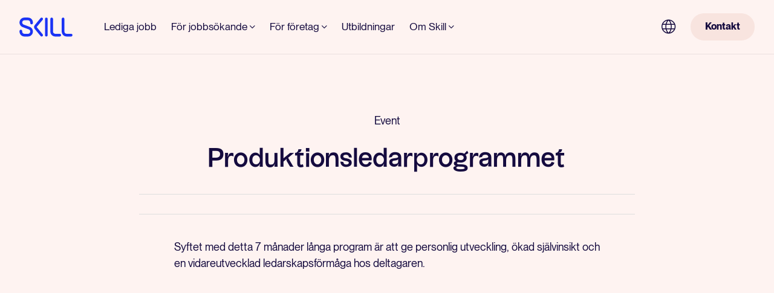

--- FILE ---
content_type: text/html; charset=UTF-8
request_url: https://skill.se/event/produktionsledarprogrammet/
body_size: 10920
content:
 <!doctype html><html lang="sv"><head><meta charset="UTF-8"/><title>Produktionsledar&shy;programmet - Skill</title><meta name="viewport" content="width=device-width,initial-scale=1"><link rel="icon" href="/assets/favicon.png" type="image/x-icon">   <script>var lbb_settings_data = JSON.parse('{\"general\":{\"title\":\"Skill\",\"description\":\"Rekrytering & Bemanning\",\"login\":{\"title\":\"Spontanans\\u00f6kan\",\"url\":\"https:\\/\\/skill.se\\/spontanansokan\\/\",\"target\":\"_blank\"},\"contact_link\":{\"title\":\"Kontakt\",\"url\":\"https:\\/\\/skill.se\\/kontakt\\/\",\"target\":\"\"},\"linkedin\":\"https:\\/\\/www.linkedin.com\\/company\\/skill-peoplechange-everything\",\"facebook\":\"https:\\/\\/www.facebook.com\\/peoplechangeeverything\",\"instagram\":\"https:\\/\\/www.instagram.com\\/skill_sverige\\/\",\"footer\":{\"menu\":[{\"title\":\"Lediga jobb\",\"link\":\"\\/lediga-jobb\",\"list\":[{\"link\":{\"title\":\"Ekonomi\\/Finans\",\"url\":\"\\/lediga-jobb\\/?sok=ekonomi-finans\",\"target\":\"\"}},{\"link\":{\"title\":\"F\\u00f6rs\\u00e4ljning\",\"url\":\"\\/lediga-jobb\\/?sok=f\\u00f6rs\\u00e4ljning\",\"target\":\"\"}},{\"link\":{\"title\":\"HR\",\"url\":\"\\/lediga-jobb\\/?sok=hr\",\"target\":\"\"}},{\"link\":{\"title\":\"Industri\\/Tillverkning\",\"url\":\"\\/lediga-jobb\\/?sok=industri-tillverkning\",\"target\":\"\"}},{\"link\":{\"title\":\"Ink\\u00f6p\",\"url\":\"\\/lediga-jobb\\/?sok=ink\\u00f6p\",\"target\":\"\"}},{\"link\":{\"title\":\"IT\",\"url\":\"\\/lediga-jobb\\/?sok=it\",\"target\":\"\"}},{\"link\":{\"title\":\"Kontor\\/Administration\",\"url\":\"\\/lediga-jobb\\/?sok=kontor-administration\",\"target\":\"\"}},{\"link\":{\"title\":\"Kvalitet och Milj\\u00f6\",\"url\":\"\\/lediga-jobb\\/?sok=kvalitet%20milj\\u00f6\",\"target\":\"\"}},{\"link\":{\"title\":\"Logistik\",\"url\":\"\\/lediga-jobb\\/?sok=lager-logistik\",\"target\":\"\"}},{\"link\":{\"title\":\"Produktion\",\"url\":\"\\/lediga-jobb\\/?sok=produktion\",\"target\":\"\"}},{\"link\":{\"title\":\"Teknik\",\"url\":\"\\/lediga-jobb\\/?sok=teknik\",\"target\":\"\"}}]},{\"title\":\"Rekrytering\",\"link\":\"\",\"list\":[{\"link\":{\"title\":\"Rekrytering\",\"url\":\"\\/rekrytering\\/\",\"target\":\"\"}},{\"link\":{\"title\":\"Chefsrekrytering\",\"url\":\"\\/rekrytering\\/chefsrekrytering\\/\",\"target\":\"\"}},{\"link\":{\"title\":\"Interim\",\"url\":\"https:\\/\\/skill.se\\/interim\\/\",\"target\":\"\"}}]},{\"title\":\"Bemanning\",\"link\":\"\",\"list\":[{\"link\":{\"title\":\"Bemanning\",\"url\":\"\\/bemanning\\/\",\"target\":\"\"}}]},{\"title\":\"F\\u00f6r konsulter\",\"link\":\"\",\"list\":[{\"link\":{\"title\":\"F\\u00f6r konsulter\",\"url\":\"https:\\/\\/skill.se\\/for-konsulter\\/\",\"target\":\"\"}},{\"link\":{\"title\":\"Tidrapportering\",\"url\":\"https:\\/\\/skill-se.on.intelliplan.eu\\/\",\"target\":\"_blank\"}},{\"link\":{\"title\":\"Jobba hos oss\",\"url\":\"https:\\/\\/skill.se\\/karriar\\/jobba-hos-oss\\/\",\"target\":\"\"}}]}],\"meny_job_category\":{\"title\":\"Lediga jobb\",\"link\":\"\\/lediga-jobb\",\"list\":[{\"link\":{\"title\":\"Ekonomi\\/Finans\",\"url\":\"\\/lediga-jobb\\/?sok=ekonomi-finans\",\"target\":\"\"}},{\"link\":{\"title\":\"F\\u00f6rs\\u00e4ljning\",\"url\":\"\\/lediga-jobb\\/?sok=f\\u00f6rs\\u00e4ljning\",\"target\":\"\"}},{\"link\":{\"title\":\"HR\",\"url\":\"\\/lediga-jobb\\/?sok=hr\",\"target\":\"\"}},{\"link\":{\"title\":\"Industri\\/Tillverkning\",\"url\":\"\\/lediga-jobb\\/?sok=industri-tillverkning\",\"target\":\"\"}},{\"link\":{\"title\":\"Ink\\u00f6p\",\"url\":\"\\/lediga-jobb\\/?sok=ink\\u00f6p\",\"target\":\"\"}},{\"link\":{\"title\":\"IT\",\"url\":\"\\/lediga-jobb\\/?sok=it\",\"target\":\"\"}},{\"link\":{\"title\":\"Kontor\\/Administration\",\"url\":\"\\/lediga-jobb\\/?sok=kontor-administration\",\"target\":\"\"}},{\"link\":{\"title\":\"Kvalitet och Milj\\u00f6\",\"url\":\"\\/lediga-jobb\\/?sok=kvalitet%20milj\\u00f6\",\"target\":\"\"}},{\"link\":{\"title\":\"Logistik\",\"url\":\"\\/lediga-jobb\\/?sok=lager-logistik\",\"target\":\"\"}},{\"link\":{\"title\":\"Produktion\",\"url\":\"\\/lediga-jobb\\/?sok=produktion\",\"target\":\"\"}},{\"link\":{\"title\":\"Teknik\",\"url\":\"\\/lediga-jobb\\/?sok=teknik\",\"target\":\"\"}}]},\"meny_right\":{\"title\":\"F\\u00f6r konsulter\",\"link\":\"\\/for-konsulter\",\"list\":[{\"link\":{\"title\":\"F\\u00f6r konsulter\",\"url\":\"https:\\/\\/skill.se\\/for-konsulter\\/\",\"target\":\"\"}},{\"link\":{\"title\":\"Tidrapportering\",\"url\":\"https:\\/\\/skill-se.on.intelliplan.eu\",\"target\":\"\"}},{\"link\":{\"title\":\"Jobba hos oss\",\"url\":\"https:\\/\\/skill.se\\/karriar\\/jobba-hos-oss\\/\",\"target\":\"\"}}]},\"meny_disclaimer\":{\"list\":[{\"link\":{\"title\":\"Privacy Policy\",\"url\":\"https:\\/\\/skill.se\\/privacy-policy\\/\",\"target\":\"\"}},{\"link\":{\"title\":\"Tillg\\u00e4nglighet\",\"url\":\"https:\\/\\/skill.se\\/tillganglighetsredogorelse\\/\",\"target\":\"\"}}]},\"copyright\":\"Copyright \\u00a9 YYYY Skill. Med ensamr\\u00e4tt.\",\"phone\":\"\",\"email\":\"info@skill.se\",\"whistle_link\":{\"title\":\"Visselbl\\u00e5sning\",\"url\":\"https:\\/\\/skill.se\\/visselblasning\\/\",\"target\":\"\"},\"cookie_text\":\"<p>Vi anv\\u00e4nder cookies f\\u00f6r att ge dig b\\u00e4sta m\\u00f6jliga upplevelse av v\\u00e5r webbplats. \\u00a0<a href=\\\"\\/privacy-policy\\/\\\">L\\u00e4s mer<\\/a><\\/p>\\n<div class=\\\"frm_forms  with_frm_style frm_style_formidable-style-2\\\" id=\\\"frm_form_2_container\\\" data-token=\\\"c07c9763d9fb74a86d52cec84f9afa80\\\">\\n<form enctype=\\\"multipart\\/form-data\\\" method=\\\"post\\\" class=\\\"frm-show-form  frm_js_validate  frm_ajax_submit  frm_pro_form \\\" id=\\\"form_kontaktaoss\\\" data-token=\\\"c07c9763d9fb74a86d52cec84f9afa80\\\">\\n<div class=\\\"frm_form_fields \\\">\\n<fieldset>\\n<legend class=\\\"frm_screen_reader\\\">Kontakta oss<\\/legend>\\r\\n\\r\\n<div class=\\\"frm_fields_container\\\">\\n<input type=\\\"hidden\\\" name=\\\"frm_action\\\" value=\\\"create\\\" \\/>\\n<input type=\\\"hidden\\\" name=\\\"form_id\\\" value=\\\"2\\\" \\/>\\n<input type=\\\"hidden\\\" name=\\\"frm_hide_fields_2\\\" id=\\\"frm_hide_fields_2\\\" value=\\\"\\\" \\/>\\n<input type=\\\"hidden\\\" name=\\\"form_key\\\" value=\\\"kontaktaoss\\\" \\/>\\n<input type=\\\"hidden\\\" name=\\\"item_meta[0]\\\" value=\\\"\\\" \\/>\\n<input type=\\\"hidden\\\" id=\\\"frm_submit_entry_2\\\" name=\\\"frm_submit_entry_2\\\" value=\\\"82685ed330\\\" \\/><input type=\\\"hidden\\\" name=\\\"_wp_http_referer\\\" value=\\\"\\/event\\/produktionsledarprogrammet\\/\\\" \\/><div id=\\\"frm_field_6_container\\\" class=\\\"frm_form_field form-field  frm_required_field form-group frm_top_container\\\">\\r\\n    <label for=\\\"field_z1uih\\\" id=\\\"field_z1uih_label\\\" class=\\\"frm_primary_label col-form-label form-label\\\">Namn\\r\\n        <span class=\\\"frm_required\\\" aria-hidden=\\\"true\\\">*<\\/span>\\r\\n    <\\/label>\\r\\n    <input  type=\\\"text\\\" id=\\\"field_z1uih\\\" name=\\\"item_meta[6]\\\" value=\\\"\\\"  data-reqmsg=\\\"Detta f\\u00e4lt kan inte vara tomt.\\\" aria-required=\\\"true\\\" data-invmsg=\\\"Text \\u00e4r ogiltigt\\\" class=\\\"form-control\\\" aria-invalid=\\\"false\\\"   \\/>\\r\\n    \\r\\n    \\r\\n<\\/div>\\n<div id=\\\"frm_field_7_container\\\" class=\\\"frm_form_field form-field  frm_required_field form-group frm_top_container\\\">\\r\\n    <label for=\\\"field_bt66m\\\" id=\\\"field_bt66m_label\\\" class=\\\"frm_primary_label col-form-label form-label\\\">Vilket f\\u00f6retag representerar du?\\r\\n        <span class=\\\"frm_required\\\" aria-hidden=\\\"true\\\">*<\\/span>\\r\\n    <\\/label>\\r\\n    <input  type=\\\"text\\\" id=\\\"field_bt66m\\\" name=\\\"item_meta[7]\\\" value=\\\"\\\"  data-reqmsg=\\\"Detta f\\u00e4lt kan inte vara tomt.\\\" aria-required=\\\"true\\\" data-invmsg=\\\"Text \\u00e4r ogiltigt\\\" class=\\\"form-control\\\" aria-invalid=\\\"false\\\"   aria-describedby=\\\"frm_desc_field_bt66m\\\" \\/>\\r\\n    <div class=\\\"frm_description form-text\\\" id=\\\"frm_desc_field_bt66m\\\">\\u00c4r du privatperson? Kontakta oss via e-post info@skill.se eller ring oss p\\u00e5: 010-263 01 00\\r\\n<\\/div>\\r\\n    \\r\\n<\\/div>\\n<div id=\\\"frm_field_9_container\\\" class=\\\"frm_form_field form-field  frm_required_field form-group frm_top_container\\\">\\r\\n    <label for=\\\"field_53fwp\\\" id=\\\"field_53fwp_label\\\" class=\\\"frm_primary_label col-form-label form-label\\\">E-post\\r\\n        <span class=\\\"frm_required\\\" aria-hidden=\\\"true\\\">*<\\/span>\\r\\n    <\\/label>\\r\\n    <input type=\\\"email\\\" id=\\\"field_53fwp\\\" name=\\\"item_meta[9]\\\" value=\\\"\\\"  data-reqmsg=\\\"Detta f\\u00e4lt kan inte vara tomt.\\\" aria-required=\\\"true\\\" data-invmsg=\\\"E-post \\u00e4r ogiltigt\\\" class=\\\"form-control\\\" aria-invalid=\\\"false\\\"  \\/>\\r\\n    \\r\\n    \\r\\n<\\/div>\\n<div id=\\\"frm_field_8_container\\\" class=\\\"frm_form_field form-field  frm_required_field form-group frm_top_container\\\">\\r\\n    <label for=\\\"field_ekgah\\\" id=\\\"field_ekgah_label\\\" class=\\\"frm_primary_label col-form-label form-label\\\">Telefon\\r\\n        <span class=\\\"frm_required\\\" aria-hidden=\\\"true\\\">*<\\/span>\\r\\n    <\\/label>\\r\\n    <input  type=\\\"text\\\" id=\\\"field_ekgah\\\" name=\\\"item_meta[8]\\\" value=\\\"\\\"  data-reqmsg=\\\"Detta f\\u00e4lt kan inte vara tomt.\\\" aria-required=\\\"true\\\" data-invmsg=\\\"Text \\u00e4r ogiltigt\\\" class=\\\"form-control\\\" aria-invalid=\\\"false\\\"   \\/>\\r\\n    \\r\\n    \\r\\n<\\/div>\\n<div id=\\\"frm_field_10_container\\\" class=\\\"frm_form_field form-field  form-group frm_top_container\\\">\\r\\n    <label for=\\\"field_zmhiu\\\" id=\\\"field_zmhiu_label\\\" class=\\\"frm_primary_label col-form-label form-label\\\">Meddelande\\r\\n        <span class=\\\"frm_required\\\" aria-hidden=\\\"true\\\"><\\/span>\\r\\n    <\\/label>\\r\\n    <textarea name=\\\"item_meta[10]\\\" id=\\\"field_zmhiu\\\" rows=\\\"3\\\"  data-invmsg=\\\"Meddelande \\u00e4r ogiltigt\\\" class=\\\"form-control\\\" aria-invalid=\\\"false\\\"  ><\\/textarea>\\r\\n    \\r\\n    \\r\\n<\\/div>\\n<input type=\\\"hidden\\\" name=\\\"item_meta[31]\\\" id=\\\"field_x0jxi\\\" value=\\\"\\\"  class=\\\"form-control\\\"   \\/>\\n<div id=\\\"frm_field_11_container\\\" class=\\\"frm_form_field form-field  frm_required_field form-group frm_top_container vertical_radio\\\">\\r\\n    <div  id=\\\"field_o9ort_label\\\" class=\\\"frm_primary_label col-form-label form-label\\\">Villkor\\r\\n        <span class=\\\"frm_required\\\" aria-hidden=\\\"true\\\">*<\\/span>\\r\\n    <\\/div>\\r\\n    <div class=\\\"frm_opt_container\\\" aria-labelledby=\\\"field_o9ort_label\\\" role=\\\"group\\\">\\t\\t<div class=\\\"frm_checkbox checkbox\\\" id=\\\"frm_checkbox_11-0\\\">\\t\\t\\t<label  for=\\\"field_o9ort-0\\\">\\n\\t\\t\\t<input type=\\\"checkbox\\\" name=\\\"item_meta[11][]\\\" id=\\\"field_o9ort-0\\\" value=\\\"Jag godk\\u00e4nner villkoren\\\"  data-reqmsg=\\\"Du beh\\u00f6ver godk\\u00e4nna villkoren.\\\" data-invmsg=\\\"Villkor \\u00e4r ogiltigt\\\"   aria-required=\\\"true\\\"  \\/> Jag godk\\u00e4nner villkoren<\\/label><\\/div>\\n<\\/div>\\r\\n    <div class=\\\"frm_description form-text\\\" id=\\\"frm_desc_field_o9ort\\\">Jag godk\\u00e4nner att Skill kan komma att skicka e-post i marknadsf\\u00f6ringssyfte.\\r\\nJag har tagit del av Skills Privacy Policy och \\u00e4r medveten om att Skill lagrar och behandlar mina personuppgifter.<\\/div>\\r\\n    \\r\\n<\\/div>\\n<div id=\\\"frm_field_34_container\\\" class=\\\"frm_form_field form-field  form-group\\\">\\n\\t<div class=\\\"form-group frm_submit\\\">\\r\\n\\r\\n<button class=\\\"frm_button_submit btn btn-secondary frm_final_submit\\\" type=\\\"submit\\\"   formnovalidate=\\\"formnovalidate\\\">Skicka<\\/button>\\r\\n\\r\\n\\r\\n<\\/div>\\n<\\/div>\\n\\t<input type=\\\"hidden\\\" name=\\\"item_key\\\" value=\\\"\\\" \\/>\\n\\t\\t\\t<div id=\\\"frm_field_69_container\\\">\\n\\t\\t\\t<label for=\\\"field_ng36p\\\" >\\n\\t\\t\\t\\tOm du \\u00e4r m\\u00e4nsklig, l\\u00e4mna det h\\u00e4r f\\u00e4ltet tomt.\\t\\t\\t<\\/label>\\n\\t\\t\\t<input  id=\\\"field_ng36p\\\" type=\\\"text\\\" class=\\\"frm_form_field form-field frm_verify\\\" name=\\\"item_meta[69]\\\" value=\\\"\\\"  \\/>\\n\\t\\t<\\/div>\\n\\t\\t<input name=\\\"frm_state\\\" type=\\\"hidden\\\" value=\\\"WRCys4i6yIn\\/qihswEKeAudzg8KFYmEQ483L51R2FI6120hbCOMf8qHsxD3mAsRm\\\" \\/><\\/div>\\n<\\/fieldset>\\n<\\/div>\\n\\n<\\/form>\\n<\\/div>\\n\\n\",\"logotypes\":[{\"logo\":{\"ID\":2087,\"id\":2087,\"title\":\"aukt_bemanning\",\"filename\":\"aukt_bemanning.png\",\"filesize\":22554,\"url\":\"https:\\/\\/skill.se\\/wp\\/custom\\/uploads\\/2019\\/01\\/aukt_bemanning.png\",\"link\":\"https:\\/\\/skill.se\\/aukt_bemanning\\/\",\"alt\":\"\",\"author\":\"1\",\"description\":\"\",\"caption\":\"\",\"name\":\"aukt_bemanning\",\"status\":\"inherit\",\"uploaded_to\":0,\"date\":\"2019-01-18 13:55:17\",\"modified\":\"2019-01-18 13:55:17\",\"menu_order\":0,\"mime_type\":\"image\\/png\",\"type\":\"image\",\"subtype\":\"png\",\"icon\":\"https:\\/\\/skill.se\\/wp\\/core\\/wp-includes\\/images\\/media\\/default.png\",\"width\":125,\"height\":127,\"sizes\":{\"thumbnail\":\"https:\\/\\/skill.se\\/wp\\/custom\\/uploads\\/2019\\/01\\/aukt_bemanning.png\",\"thumbnail-width\":125,\"thumbnail-height\":127,\"medium\":\"https:\\/\\/skill.se\\/wp\\/custom\\/uploads\\/2019\\/01\\/aukt_bemanning.png\",\"medium-width\":125,\"medium-height\":127,\"medium_large\":\"https:\\/\\/skill.se\\/wp\\/custom\\/uploads\\/2019\\/01\\/aukt_bemanning.png\",\"medium_large-width\":125,\"medium_large-height\":127,\"large\":\"https:\\/\\/skill.se\\/wp\\/custom\\/uploads\\/2019\\/01\\/aukt_bemanning.png\",\"large-width\":125,\"large-height\":127,\"1536x1536\":\"https:\\/\\/skill.se\\/wp\\/custom\\/uploads\\/2019\\/01\\/aukt_bemanning.png\",\"1536x1536-width\":125,\"1536x1536-height\":127,\"2048x2048\":\"https:\\/\\/skill.se\\/wp\\/custom\\/uploads\\/2019\\/01\\/aukt_bemanning.png\",\"2048x2048-width\":125,\"2048x2048-height\":127}},\"link\":\"https:\\/\\/www.kompetensforetagen.se\\/\"},{\"logo\":{\"ID\":2088,\"id\":2088,\"title\":\"aukt_rekrytering\",\"filename\":\"aukt_rekrytering-1.png\",\"filesize\":22884,\"url\":\"https:\\/\\/skill.se\\/wp\\/custom\\/uploads\\/2019\\/01\\/aukt_rekrytering-1.png\",\"link\":\"https:\\/\\/skill.se\\/aukt_rekrytering-2\\/\",\"alt\":\"\",\"author\":\"1\",\"description\":\"\",\"caption\":\"\",\"name\":\"aukt_rekrytering-2\",\"status\":\"inherit\",\"uploaded_to\":0,\"date\":\"2019-01-18 13:55:17\",\"modified\":\"2019-01-18 13:55:17\",\"menu_order\":0,\"mime_type\":\"image\\/png\",\"type\":\"image\",\"subtype\":\"png\",\"icon\":\"https:\\/\\/skill.se\\/wp\\/core\\/wp-includes\\/images\\/media\\/default.png\",\"width\":125,\"height\":127,\"sizes\":{\"thumbnail\":\"https:\\/\\/skill.se\\/wp\\/custom\\/uploads\\/2019\\/01\\/aukt_rekrytering-1.png\",\"thumbnail-width\":125,\"thumbnail-height\":127,\"medium\":\"https:\\/\\/skill.se\\/wp\\/custom\\/uploads\\/2019\\/01\\/aukt_rekrytering-1.png\",\"medium-width\":125,\"medium-height\":127,\"medium_large\":\"https:\\/\\/skill.se\\/wp\\/custom\\/uploads\\/2019\\/01\\/aukt_rekrytering-1.png\",\"medium_large-width\":125,\"medium_large-height\":127,\"large\":\"https:\\/\\/skill.se\\/wp\\/custom\\/uploads\\/2019\\/01\\/aukt_rekrytering-1.png\",\"large-width\":125,\"large-height\":127,\"1536x1536\":\"https:\\/\\/skill.se\\/wp\\/custom\\/uploads\\/2019\\/01\\/aukt_rekrytering-1.png\",\"1536x1536-width\":125,\"1536x1536-height\":127,\"2048x2048\":\"https:\\/\\/skill.se\\/wp\\/custom\\/uploads\\/2019\\/01\\/aukt_rekrytering-1.png\",\"2048x2048-width\":125,\"2048x2048-height\":127}},\"link\":\"https:\\/\\/www.kompetensforetagen.se\\/\"},{\"logo\":{\"ID\":8722,\"id\":8722,\"title\":\"Logo_IUC_Sverige\",\"filename\":\"Logo_IUC_Sverige.jpg\",\"filesize\":87557,\"url\":\"https:\\/\\/skill.se\\/wp\\/custom\\/uploads\\/2020\\/07\\/Logo_IUC_Sverige.jpg\",\"link\":\"https:\\/\\/skill.se\\/logo_iuc_sverige\\/\",\"alt\":\"\",\"author\":\"3\",\"description\":\"\",\"caption\":\"\",\"name\":\"logo_iuc_sverige\",\"status\":\"inherit\",\"uploaded_to\":0,\"date\":\"2020-07-06 10:48:53\",\"modified\":\"2020-07-06 10:48:53\",\"menu_order\":0,\"mime_type\":\"image\\/jpeg\",\"type\":\"image\",\"subtype\":\"jpeg\",\"icon\":\"https:\\/\\/skill.se\\/wp\\/core\\/wp-includes\\/images\\/media\\/default.png\",\"width\":1102,\"height\":461,\"sizes\":{\"thumbnail\":\"https:\\/\\/skill.se\\/wp\\/custom\\/uploads\\/2020\\/07\\/Logo_IUC_Sverige-360x151.jpg\",\"thumbnail-width\":360,\"thumbnail-height\":151,\"medium\":\"https:\\/\\/skill.se\\/wp\\/custom\\/uploads\\/2020\\/07\\/Logo_IUC_Sverige-720x301.jpg\",\"medium-width\":720,\"medium-height\":301,\"medium_large\":\"https:\\/\\/skill.se\\/wp\\/custom\\/uploads\\/2020\\/07\\/Logo_IUC_Sverige-768x321.jpg\",\"medium_large-width\":768,\"medium_large-height\":321,\"large\":\"https:\\/\\/skill.se\\/wp\\/custom\\/uploads\\/2020\\/07\\/Logo_IUC_Sverige.jpg\",\"large-width\":1102,\"large-height\":461,\"1536x1536\":\"https:\\/\\/skill.se\\/wp\\/custom\\/uploads\\/2020\\/07\\/Logo_IUC_Sverige.jpg\",\"1536x1536-width\":1102,\"1536x1536-height\":461,\"2048x2048\":\"https:\\/\\/skill.se\\/wp\\/custom\\/uploads\\/2020\\/07\\/Logo_IUC_Sverige.jpg\",\"2048x2048-width\":1102,\"2048x2048-height\":461}},\"link\":\"https:\\/\\/iuc.se\\/\"},{\"logo\":{\"ID\":21015,\"id\":21015,\"title\":\"EnvironmentalSysCert_ISO14001_col\",\"filename\":\"EnvironmentalSysCert_ISO14001_col-e1656917094944.png\",\"filesize\":28191,\"url\":\"https:\\/\\/skill.se\\/wp\\/custom\\/uploads\\/2022\\/07\\/EnvironmentalSysCert_ISO14001_col-e1656917094944.png\",\"link\":\"https:\\/\\/skill.se\\/environmentalsyscert_iso14001_col\\/\",\"alt\":\"\",\"author\":\"3\",\"description\":\"\",\"caption\":\"\",\"name\":\"environmentalsyscert_iso14001_col\",\"status\":\"inherit\",\"uploaded_to\":0,\"date\":\"2022-07-04 06:41:48\",\"modified\":\"2022-07-04 06:41:48\",\"menu_order\":0,\"mime_type\":\"image\\/png\",\"type\":\"image\",\"subtype\":\"png\",\"icon\":\"https:\\/\\/skill.se\\/wp\\/core\\/wp-includes\\/images\\/media\\/default.png\",\"width\":384,\"height\":461,\"sizes\":{\"thumbnail\":\"https:\\/\\/skill.se\\/wp\\/custom\\/uploads\\/2022\\/07\\/EnvironmentalSysCert_ISO14001_col-360x432.png\",\"thumbnail-width\":360,\"thumbnail-height\":432,\"medium\":\"https:\\/\\/skill.se\\/wp\\/custom\\/uploads\\/2022\\/07\\/EnvironmentalSysCert_ISO14001_col-450x540.png\",\"medium-width\":450,\"medium-height\":540,\"medium_large\":\"https:\\/\\/skill.se\\/wp\\/custom\\/uploads\\/2022\\/07\\/EnvironmentalSysCert_ISO14001_col-e1656917094944.png\",\"medium_large-width\":384,\"medium_large-height\":461,\"large\":\"https:\\/\\/skill.se\\/wp\\/custom\\/uploads\\/2022\\/07\\/EnvironmentalSysCert_ISO14001_col-e1656917094944.png\",\"large-width\":384,\"large-height\":461,\"1536x1536\":\"https:\\/\\/skill.se\\/wp\\/custom\\/uploads\\/2022\\/07\\/EnvironmentalSysCert_ISO14001_col-e1656917094944.png\",\"1536x1536-width\":384,\"1536x1536-height\":461,\"2048x2048\":\"https:\\/\\/skill.se\\/wp\\/custom\\/uploads\\/2022\\/07\\/EnvironmentalSysCert_ISO14001_col-e1656917094944.png\",\"2048x2048-width\":384,\"2048x2048-height\":461}},\"link\":\"https:\\/\\/www.sis.se\\/iso14001\\/dettariso14001\\/\"},{\"logo\":{\"ID\":21016,\"id\":21016,\"title\":\"QualitySysCert_ISO9001_col\",\"filename\":\"QualitySysCert_ISO9001_col-e1656917211713.png\",\"filesize\":26623,\"url\":\"https:\\/\\/skill.se\\/wp\\/custom\\/uploads\\/2022\\/07\\/QualitySysCert_ISO9001_col-e1656917211713.png\",\"link\":\"https:\\/\\/skill.se\\/qualitysyscert_iso9001_col\\/\",\"alt\":\"\",\"author\":\"3\",\"description\":\"\",\"caption\":\"\",\"name\":\"qualitysyscert_iso9001_col\",\"status\":\"inherit\",\"uploaded_to\":0,\"date\":\"2022-07-04 06:42:52\",\"modified\":\"2022-07-04 06:42:52\",\"menu_order\":0,\"mime_type\":\"image\\/png\",\"type\":\"image\",\"subtype\":\"png\",\"icon\":\"https:\\/\\/skill.se\\/wp\\/core\\/wp-includes\\/images\\/media\\/default.png\",\"width\":384,\"height\":461,\"sizes\":{\"thumbnail\":\"https:\\/\\/skill.se\\/wp\\/custom\\/uploads\\/2022\\/07\\/QualitySysCert_ISO9001_col-360x432.png\",\"thumbnail-width\":360,\"thumbnail-height\":432,\"medium\":\"https:\\/\\/skill.se\\/wp\\/custom\\/uploads\\/2022\\/07\\/QualitySysCert_ISO9001_col-450x540.png\",\"medium-width\":450,\"medium-height\":540,\"medium_large\":\"https:\\/\\/skill.se\\/wp\\/custom\\/uploads\\/2022\\/07\\/QualitySysCert_ISO9001_col-e1656917211713.png\",\"medium_large-width\":384,\"medium_large-height\":461,\"large\":\"https:\\/\\/skill.se\\/wp\\/custom\\/uploads\\/2022\\/07\\/QualitySysCert_ISO9001_col-e1656917211713.png\",\"large-width\":384,\"large-height\":461,\"1536x1536\":\"https:\\/\\/skill.se\\/wp\\/custom\\/uploads\\/2022\\/07\\/QualitySysCert_ISO9001_col-e1656917211713.png\",\"1536x1536-width\":384,\"1536x1536-height\":461,\"2048x2048\":\"https:\\/\\/skill.se\\/wp\\/custom\\/uploads\\/2022\\/07\\/QualitySysCert_ISO9001_col-e1656917211713.png\",\"2048x2048-width\":384,\"2048x2048-height\":461}},\"link\":\"https:\\/\\/www.sis.se\\/iso9001\\/dettariso9001\\/\"},{\"logo\":false,\"link\":\"\"},{\"logo\":{\"ID\":20310,\"id\":20310,\"title\":\"sigill_samu_png_digital\",\"filename\":\"sigill_samu_png_digital.png\",\"filesize\":50286,\"url\":\"https:\\/\\/skill.se\\/wp\\/custom\\/uploads\\/2022\\/05\\/sigill_samu_png_digital.png\",\"link\":\"https:\\/\\/skill.se\\/for-foretag\\/kompetensutveckling\\/sigill_samu_png_digital\\/\",\"alt\":\"\",\"author\":\"3\",\"description\":\"\",\"caption\":\"\",\"name\":\"sigill_samu_png_digital\",\"status\":\"inherit\",\"uploaded_to\":11926,\"date\":\"2022-05-31 14:15:50\",\"modified\":\"2022-05-31 14:18:18\",\"menu_order\":0,\"mime_type\":\"image\\/png\",\"type\":\"image\",\"subtype\":\"png\",\"icon\":\"https:\\/\\/skill.se\\/wp\\/core\\/wp-includes\\/images\\/media\\/default.png\",\"width\":390,\"height\":451,\"sizes\":{\"thumbnail\":\"https:\\/\\/skill.se\\/wp\\/custom\\/uploads\\/2022\\/05\\/sigill_samu_png_digital-360x416.png\",\"thumbnail-width\":360,\"thumbnail-height\":416,\"medium\":\"https:\\/\\/skill.se\\/wp\\/custom\\/uploads\\/2022\\/05\\/sigill_samu_png_digital.png\",\"medium-width\":390,\"medium-height\":451,\"medium_large\":\"https:\\/\\/skill.se\\/wp\\/custom\\/uploads\\/2022\\/05\\/sigill_samu_png_digital.png\",\"medium_large-width\":390,\"medium_large-height\":451,\"large\":\"https:\\/\\/skill.se\\/wp\\/custom\\/uploads\\/2022\\/05\\/sigill_samu_png_digital.png\",\"large-width\":390,\"large-height\":451,\"1536x1536\":\"https:\\/\\/skill.se\\/wp\\/custom\\/uploads\\/2022\\/05\\/sigill_samu_png_digital.png\",\"1536x1536-width\":390,\"1536x1536-height\":451,\"2048x2048\":\"https:\\/\\/skill.se\\/wp\\/custom\\/uploads\\/2022\\/05\\/sigill_samu_png_digital.png\",\"2048x2048-width\":390,\"2048x2048-height\":451}},\"link\":\"https:\\/\\/www.afaforsakring.se\\/forebyggande\\/stod-for-arbetsmiljoutbildning\\/\"}],\"newsletter_title\":\"Anm\\u00e4l dig till v\\u00e5rt nyhetsbrev\",\"newsletter_preamble\":\"I v\\u00e5rt nyhetsbrev kan du l\\u00e4sa senaste nytt kring kompetensf\\u00f6rs\\u00f6rjning, spaningar inom industrin, kommande events och mycket mer.\",\"newsletter_notice\":\"Genom att prenumerera samtycker du till att Skill lagrar dina personuppgifter. Vi kommer inte att anv\\u00e4nda din mejl i n\\u00e5got annat syfte \\u00e4n till det nyhetsbrev du anm\\u00e4lt dig till.\"},\"company_popup\":{\"content\":\"<h2>Skill Group<\\/h2>\\n<p class=\\\"preamble\\\">Skill Group erbjuder ett brett tj\\u00e4nsteutbud inom rekrytering, bemanning, interim management, HR-tj\\u00e4nster och kompetensutveckling genom tre specialiserade bolag.<\\/p>\\n<p class=\\\"preamble\\\">L\\u00e4s mer om koncernen <a href=\\\"https:\\/\\/skill-group.se\\/\\\">h\\u00e4r<\\/a>.<\\/p>\\n\",\"companies\":[{\"title\":\"Skill\",\"logo\":{\"ID\":66667,\"id\":66667,\"title\":\"logoSkill\",\"filename\":\"logoSkill.png\",\"filesize\":7420,\"url\":\"https:\\/\\/skill.se\\/wp\\/custom\\/uploads\\/2025\\/05\\/logoSkill.png\",\"link\":\"https:\\/\\/skill.se\\/exempel-sektioner\\/logoskill\\/\",\"alt\":\"\",\"author\":\"1\",\"description\":\"\",\"caption\":\"\",\"name\":\"logoskill\",\"status\":\"inherit\",\"uploaded_to\":12147,\"date\":\"2025-05-23 08:42:00\",\"modified\":\"2025-08-04 08:22:51\",\"menu_order\":0,\"mime_type\":\"image\\/png\",\"type\":\"image\",\"subtype\":\"png\",\"icon\":\"https:\\/\\/skill.se\\/wp\\/core\\/wp-includes\\/images\\/media\\/default.png\",\"width\":174,\"height\":82,\"sizes\":{\"thumbnail\":\"https:\\/\\/skill.se\\/wp\\/custom\\/uploads\\/2025\\/05\\/logoSkill.png\",\"thumbnail-width\":174,\"thumbnail-height\":82,\"medium\":\"https:\\/\\/skill.se\\/wp\\/custom\\/uploads\\/2025\\/05\\/logoSkill.png\",\"medium-width\":174,\"medium-height\":82,\"medium_large\":\"https:\\/\\/skill.se\\/wp\\/custom\\/uploads\\/2025\\/05\\/logoSkill.png\",\"medium_large-width\":174,\"medium_large-height\":82,\"large\":\"https:\\/\\/skill.se\\/wp\\/custom\\/uploads\\/2025\\/05\\/logoSkill.png\",\"large-width\":174,\"large-height\":82,\"1536x1536\":\"https:\\/\\/skill.se\\/wp\\/custom\\/uploads\\/2025\\/05\\/logoSkill.png\",\"1536x1536-width\":174,\"1536x1536-height\":82,\"2048x2048\":\"https:\\/\\/skill.se\\/wp\\/custom\\/uploads\\/2025\\/05\\/logoSkill.png\",\"2048x2048-width\":174,\"2048x2048-height\":82}},\"description\":\"<p><strong>Rekrytering & bemanning – <\\/strong>Kvalificerad rekryterings- och bemanningstj\\u00e4nst d\\u00e4r vi adderar den kompetens du beh\\u00f6ver p\\u00e5 b\\u00e5de kort och l\\u00e5ng sikt.<\\/p>\\n\",\"link\":\"https:\\/\\/skill.se\"},{\"title\":\"Skill Executive\",\"logo\":{\"ID\":66666,\"id\":66666,\"title\":\"logoExecutive\",\"filename\":\"logoExecutive.png\",\"filesize\":13265,\"url\":\"https:\\/\\/skill.se\\/wp\\/custom\\/uploads\\/2025\\/05\\/logoExecutive.png\",\"link\":\"https:\\/\\/skill.se\\/logoexecutive\\/\",\"alt\":\"\",\"author\":\"1\",\"description\":\"\",\"caption\":\"\",\"name\":\"logoexecutive\",\"status\":\"inherit\",\"uploaded_to\":0,\"date\":\"2025-05-23 08:41:59\",\"modified\":\"2025-05-23 08:41:59\",\"menu_order\":0,\"mime_type\":\"image\\/png\",\"type\":\"image\",\"subtype\":\"png\",\"icon\":\"https:\\/\\/skill.se\\/wp\\/core\\/wp-includes\\/images\\/media\\/default.png\",\"width\":498,\"height\":82,\"sizes\":{\"thumbnail\":\"https:\\/\\/skill.se\\/wp\\/custom\\/uploads\\/2025\\/05\\/logoExecutive-480x79.png\",\"thumbnail-width\":480,\"thumbnail-height\":79,\"medium\":\"https:\\/\\/skill.se\\/wp\\/custom\\/uploads\\/2025\\/05\\/logoExecutive.png\",\"medium-width\":498,\"medium-height\":82,\"medium_large\":\"https:\\/\\/skill.se\\/wp\\/custom\\/uploads\\/2025\\/05\\/logoExecutive.png\",\"medium_large-width\":498,\"medium_large-height\":82,\"large\":\"https:\\/\\/skill.se\\/wp\\/custom\\/uploads\\/2025\\/05\\/logoExecutive.png\",\"large-width\":498,\"large-height\":82,\"1536x1536\":\"https:\\/\\/skill.se\\/wp\\/custom\\/uploads\\/2025\\/05\\/logoExecutive.png\",\"1536x1536-width\":498,\"1536x1536-height\":82,\"2048x2048\":\"https:\\/\\/skill.se\\/wp\\/custom\\/uploads\\/2025\\/05\\/logoExecutive.png\",\"2048x2048-width\":498,\"2048x2048-height\":82}},\"description\":\"<p><strong>Chefsrekrytering – <\\/strong>Specialister inom chefsrekrytering, executive search, interim management och ledningsutveckling.<\\/p>\\n\",\"link\":\"https:\\/\\/skillexecutive.se\"},{\"title\":\"Skill Academy\",\"logo\":{\"ID\":66665,\"id\":66665,\"title\":\"logoAcademy\",\"filename\":\"logoAcademy.png\",\"filesize\":14170,\"url\":\"https:\\/\\/skill.se\\/wp\\/custom\\/uploads\\/2025\\/05\\/logoAcademy.png\",\"link\":\"https:\\/\\/skill.se\\/logoacademy\\/\",\"alt\":\"\",\"author\":\"1\",\"description\":\"\",\"caption\":\"\",\"name\":\"logoacademy\",\"status\":\"inherit\",\"uploaded_to\":0,\"date\":\"2025-05-23 08:41:59\",\"modified\":\"2025-05-23 08:41:59\",\"menu_order\":0,\"mime_type\":\"image\\/png\",\"type\":\"image\",\"subtype\":\"png\",\"icon\":\"https:\\/\\/skill.se\\/wp\\/core\\/wp-includes\\/images\\/media\\/default.png\",\"width\":498,\"height\":82,\"sizes\":{\"thumbnail\":\"https:\\/\\/skill.se\\/wp\\/custom\\/uploads\\/2025\\/05\\/logoAcademy-480x79.png\",\"thumbnail-width\":480,\"thumbnail-height\":79,\"medium\":\"https:\\/\\/skill.se\\/wp\\/custom\\/uploads\\/2025\\/05\\/logoAcademy.png\",\"medium-width\":498,\"medium-height\":82,\"medium_large\":\"https:\\/\\/skill.se\\/wp\\/custom\\/uploads\\/2025\\/05\\/logoAcademy.png\",\"medium_large-width\":498,\"medium_large-height\":82,\"large\":\"https:\\/\\/skill.se\\/wp\\/custom\\/uploads\\/2025\\/05\\/logoAcademy.png\",\"large-width\":498,\"large-height\":82,\"1536x1536\":\"https:\\/\\/skill.se\\/wp\\/custom\\/uploads\\/2025\\/05\\/logoAcademy.png\",\"1536x1536-width\":498,\"1536x1536-height\":82,\"2048x2048\":\"https:\\/\\/skill.se\\/wp\\/custom\\/uploads\\/2025\\/05\\/logoAcademy.png\",\"2048x2048-width\":498,\"2048x2048-height\":82}},\"description\":\"<p><strong>Utbildning – <\\/strong>Skr\\u00e4ddarsydda f\\u00f6retagsutbildningar och YH-utbildningar inom industri och Data\\/IT.<\\/p>\\n\",\"link\":\"https:\\/\\/skillacademy.se\"}]},\"offices\":[{\"title\":\"Blekinge l\\u00e4n\",\"url\":\"https:\\/\\/skill.se\\/kontor\\/blekinge\\/\",\"image\":null,\"address\":\"\",\"zip_code\":\"\",\"city\":\"\"},{\"title\":\"G\\u00f6teborg\",\"url\":\"https:\\/\\/skill.se\\/kontor\\/goteborg\\/\",\"image\":\"https:\\/\\/skill.se\\/wp\\/custom\\/uploads\\/2018\\/11\\/Goteborg-Skill-kontoret-360x195.jpg\",\"address\":\"F\\u00f6rsta L\\u00e5nggatan 18\",\"zip_code\":\"413 28 \",\"city\":\"G\\u00f6teborg\"},{\"title\":\"J\\u00e4rf\\u00e4lla\",\"url\":\"https:\\/\\/skill.se\\/kontor\\/jarfalla\\/\",\"image\":\"https:\\/\\/skill.se\\/wp\\/custom\\/uploads\\/2018\\/11\\/J\\u00e4rf\\u00e4lla-Skill-kontoret-360x195.jpg\",\"address\":\"Nettov\\u00e4gen 6\",\"zip_code\":\"175 88\",\"city\":\"J\\u00e4rf\\u00e4lla\"},{\"title\":\"J\\u00f6nk\\u00f6ping\",\"url\":\"https:\\/\\/skill.se\\/kontor\\/jonkoping\\/\",\"image\":\"https:\\/\\/skill.se\\/wp\\/custom\\/uploads\\/2021\\/03\\/2-360x270.jpg\",\"address\":\"Oxtorgsgatan 3\",\"zip_code\":\"553 17 \",\"city\":\"J\\u00f6nk\\u00f6ping\"},{\"title\":\"J\\u00f6nk\\u00f6pings l\\u00e4n\",\"url\":\"https:\\/\\/skill.se\\/kontor\\/jonkopings-lan\\/\",\"image\":null,\"address\":\"\",\"zip_code\":\"\",\"city\":\"\"},{\"title\":\"Karlskrona\",\"url\":\"https:\\/\\/skill.se\\/kontor\\/karlskrona\\/\",\"image\":\"https:\\/\\/skill.se\\/wp\\/custom\\/uploads\\/2018\\/11\\/Karlskrona-Skill-1-360x195.jpg\",\"address\":\"Konstapelsgatan 33\",\"zip_code\":\"371 35\",\"city\":\"Karlskrona\"},{\"title\":\"Lidk\\u00f6ping\",\"url\":\"https:\\/\\/skill.se\\/kontor\\/lidkoping\\/\",\"image\":null,\"address\":\"Sockerbruksgatan 1\",\"zip_code\":\"531 40\",\"city\":\"Lidk\\u00f6ping\"},{\"title\":\"Link\\u00f6ping\",\"url\":\"https:\\/\\/skill.se\\/kontor\\/linkoping\\/\",\"image\":\"https:\\/\\/skill.se\\/wp\\/custom\\/uploads\\/2018\\/11\\/Link\\u00f6ping-sommar-2-360x270.jpg\",\"address\":\"Gelbgjutaregatan 2\",\"zip_code\":\"582 54\",\"city\":\"Link\\u00f6ping\"},{\"title\":\"Mj\\u00f6lby\",\"url\":\"https:\\/\\/skill.se\\/kontor\\/mjolby\\/\",\"image\":\"https:\\/\\/skill.se\\/wp\\/custom\\/uploads\\/2018\\/11\\/Mj\\u00f6lby-skill-360x270.jpg\",\"address\":\"Jerikodalsgatan 6\",\"zip_code\":\"595 30\",\"city\":\"Mj\\u00f6lby\"},{\"title\":\"Motala\",\"url\":\"https:\\/\\/skill.se\\/kontor\\/motala\\/\",\"image\":\"https:\\/\\/skill.se\\/wp\\/custom\\/uploads\\/2018\\/11\\/Motala-Skill-360x195.jpg\",\"address\":\"Drottninggatan 50\",\"zip_code\":\"591 27\",\"city\":\"Motala\"},{\"title\":\"Norrk\\u00f6ping\",\"url\":\"https:\\/\\/skill.se\\/kontor\\/norrkoping\\/\",\"image\":\"https:\\/\\/skill.se\\/wp\\/custom\\/uploads\\/2018\\/11\\/Norrkoping-Skill-360x195.jpg\",\"address\":\"K\\u00e4llvindsgatan 1 \",\"zip_code\":\"602 40\",\"city\":\"Norrk\\u00f6ping\"},{\"title\":\"\\u00d6sterg\\u00f6tlands l\\u00e4n\",\"url\":\"https:\\/\\/skill.se\\/kontor\\/ostergotland\\/\",\"image\":null,\"address\":\"\",\"zip_code\":\"\",\"city\":\"\"},{\"title\":\"Region Syd\",\"url\":\"https:\\/\\/skill.se\\/kontor\\/region-syd\\/\",\"image\":null,\"address\":\"\",\"zip_code\":\"\",\"city\":\"\"},{\"title\":\"Sk\\u00f6vde\",\"url\":\"https:\\/\\/skill.se\\/kontor\\/skovde\\/\",\"image\":null,\"address\":\"Stationsgatan 7-9\",\"zip_code\":\"54130\",\"city\":\"Sk\\u00f6vde\"},{\"title\":\"Stockholm\",\"url\":\"https:\\/\\/skill.se\\/kontor\\/stockholm\\/\",\"image\":\"https:\\/\\/skill.se\\/wp\\/custom\\/uploads\\/2018\\/11\\/MicrosoftTeams-image-1-360x270.jpg\",\"address\":\"c\\/o United Spaces, Torsgatan 26\",\"zip_code\":\"113 21 \",\"city\":\"Stockholm\"},{\"title\":\"Stockholms l\\u00e4n\",\"url\":\"https:\\/\\/skill.se\\/kontor\\/stockholms-lan\\/\",\"image\":null,\"address\":\"\",\"zip_code\":\"\",\"city\":\"\"},{\"title\":\"Tran\\u00e5s\",\"url\":\"https:\\/\\/skill.se\\/kontor\\/tranas\\/\",\"image\":\"https:\\/\\/skill.se\\/wp\\/custom\\/uploads\\/2021\\/06\\/Tranas-2-360x270.jpg\",\"address\":\"Hamnparken 4\",\"zip_code\":\"573 35 \",\"city\":\"Tran\\u00e5s\"},{\"title\":\"Trollh\\u00e4ttan\",\"url\":\"https:\\/\\/skill.se\\/kontor\\/trollhattan\\/\",\"image\":null,\"address\":\"Innovatum Science Park Nohabgatan 14, plan 2\",\"zip_code\":\"461 53\",\"city\":\"Trollh\\u00e4ttan\"},{\"title\":\"V\\u00e4stra G\\u00f6talands l\\u00e4n\",\"url\":\"https:\\/\\/skill.se\\/kontor\\/vastergotland\\/\",\"image\":null,\"address\":\"\",\"zip_code\":\"\",\"city\":\"\"}]},\"menus\":{\"main_menu\":{\"title\":\"Huvudmeny\",\"items\":[{\"id\":66423,\"url\":\"https:\\/\\/jobb.skill.se\\/\",\"slug\":\"lediga-jobb\",\"title\":\"Lediga jobb\",\"class\":\"\",\"type\":\"custom\",\"target\":\"_blank\",\"parent\":0},{\"id\":26465,\"url\":\"https:\\/\\/skill.se\\/jobbsokande\\/\",\"slug\":\"jobbsokande\",\"title\":\"F\\u00f6r jobbs\\u00f6kande\",\"class\":\"\",\"type\":\"page\",\"target\":\"\",\"parent\":0},{\"id\":26466,\"url\":\"https:\\/\\/skill.se\\/jobbsokande\\/sa-funkar-det\\/\",\"slug\":\"sa-funkar-det\",\"title\":\"Rekryteringsprocess\",\"class\":\"\",\"type\":\"page\",\"target\":\"\",\"parent\":26465},{\"id\":26469,\"url\":\"https:\\/\\/skill.se\\/jobbsokande\\/vanliga-fragor\\/\",\"slug\":\"vanliga-fragor\",\"title\":\"Vanliga fr\\u00e5gor\",\"class\":\"\",\"type\":\"page\",\"target\":\"\",\"parent\":26465},{\"id\":66797,\"url\":\"https:\\/\\/jobb.skill.se\\/\",\"slug\":\"lediga-jobb-2\",\"title\":\"Lediga jobb\",\"class\":\"\",\"type\":\"custom\",\"target\":\"\",\"parent\":26465},{\"id\":66447,\"url\":\"https:\\/\\/jobb.skill.se\\/connect\",\"slug\":\"spontanansokan\",\"title\":\"Spontanans\\u00f6kan\",\"class\":\"\",\"type\":\"custom\",\"target\":\"\",\"parent\":26465},{\"id\":26468,\"url\":\"https:\\/\\/skill.se\\/for-foretag\\/\",\"slug\":\"for-foretag\",\"title\":\"F\\u00f6r f\\u00f6retag\",\"class\":\"\",\"type\":\"page\",\"target\":\"\",\"parent\":0},{\"id\":67127,\"url\":\"https:\\/\\/skill.se\\/for-foretag\\/rekrytering\\/\",\"slug\":\"rekrytering\",\"title\":\"Rekrytering\",\"class\":\"\",\"type\":\"page\",\"target\":\"\",\"parent\":26468},{\"id\":67128,\"url\":\"https:\\/\\/skill.se\\/for-foretag\\/bemanning\\/\",\"slug\":\"bemanning\",\"title\":\"Bemanning\",\"class\":\"\",\"type\":\"page\",\"target\":\"\",\"parent\":26468},{\"id\":67354,\"url\":\"https:\\/\\/skill.se\\/for-foretag\\/larling\\/\",\"slug\":\"larling\",\"title\":\"L\\u00e4rlingsprogram\",\"class\":\"\",\"type\":\"page\",\"target\":\"\",\"parent\":26468},{\"id\":32364,\"url\":\"https:\\/\\/skill.se\\/personalsakerhet\\/\",\"slug\":\"personalsakerhet\",\"title\":\"Personals\\u00e4kerhet\",\"class\":\"\",\"type\":\"page\",\"target\":\"\",\"parent\":26468},{\"id\":67312,\"url\":\"https:\\/\\/skill.se\\/nyheter\\/nav_menu_separator\\/11886\\/\",\"slug\":\"11886\",\"title\":\"\\u2014\",\"class\":\"divider\",\"type\":\"nav_menu_separator\",\"target\":\"\",\"parent\":26468},{\"id\":67297,\"url\":\"https:\\/\\/skill.se\\/boka-rekrytering-online\\/\",\"slug\":\"boka-rekrytering-online\",\"title\":\"Boka rekrytering online\",\"class\":\"\",\"type\":\"page\",\"target\":\"\",\"parent\":26468},{\"id\":66671,\"url\":\"https:\\/\\/skillacademy.se\\/skill-utbildning-nu-pa-skill-academy\\/\",\"slug\":\"utbildningar\",\"title\":\"Utbildningar\",\"class\":\"\",\"type\":\"custom\",\"target\":\"_blank\",\"parent\":0},{\"id\":206,\"url\":\"https:\\/\\/skill.se\\/om-skill\\/\",\"slug\":\"om-skill\",\"title\":\"Om Skill\",\"class\":\"\",\"type\":\"page\",\"target\":\"\",\"parent\":0},{\"id\":66794,\"url\":\"https:\\/\\/skill.se\\/nyheter\\/\",\"slug\":\"nyheter\",\"title\":\"Nyheter\",\"class\":\"\",\"type\":\"page\",\"target\":\"\",\"parent\":206},{\"id\":1332,\"url\":\"https:\\/\\/skill.se\\/om-skill\\/\",\"slug\":\"om-skill\",\"title\":\"Om Skill\",\"class\":\"\",\"type\":\"page\",\"target\":\"\",\"parent\":206},{\"id\":11971,\"url\":\"https:\\/\\/skill.se\\/vart-uppdrag\\/\",\"slug\":\"vart-uppdrag\",\"title\":\"V\\u00e5rt uppdrag\",\"class\":\"\",\"type\":\"page\",\"target\":\"\",\"parent\":206},{\"id\":26871,\"url\":\"https:\\/\\/skill.se\\/skillkoncernen\\/hallbarhet\\/\",\"slug\":\"hallbarhet\",\"title\":\"H\\u00e5llbarhet\",\"class\":\"\",\"type\":\"page\",\"target\":\"\",\"parent\":206},{\"id\":8085,\"url\":\"https:\\/\\/skill.se\\/for-foretag\\/natverk\\/\",\"slug\":\"natverk\",\"title\":\"N\\u00e4tverk\",\"class\":\"\",\"type\":\"page\",\"target\":\"\",\"parent\":206},{\"id\":26480,\"url\":\"https:\\/\\/skill.se\\/for-foretag\\/initiativ-projekt\\/\",\"slug\":\"initiativ-projekt\",\"title\":\"Initiativ och projekt\",\"class\":\"\",\"type\":\"page\",\"target\":\"\",\"parent\":206},{\"id\":12074,\"url\":\"https:\\/\\/skill.se\\/nyheter\\/nav_menu_separator\\/11886\\/\",\"slug\":\"11886\",\"title\":\"\\u2014\",\"class\":\"divider\",\"type\":\"nav_menu_separator\",\"target\":\"\",\"parent\":206},{\"id\":26553,\"url\":\"https:\\/\\/skill.se\\/karriar\\/jobba-hos-oss\\/\",\"slug\":\"jobba-hos-oss\",\"title\":\"Jobba hos oss\",\"class\":\"\",\"type\":\"page\",\"target\":\"\",\"parent\":206},{\"id\":66668,\"url\":\"https:\\/\\/skill.se\\/nyheter\\/nav_menu_separator\\/11886\\/\",\"slug\":\"11886\",\"title\":\"\\u2014\",\"class\":\"divider\",\"type\":\"nav_menu_separator\",\"target\":\"\",\"parent\":206},{\"id\":66944,\"url\":\"https:\\/\\/skill-group.se\\/\",\"slug\":\"skillkoncernen\",\"title\":\"Skillkoncernen\",\"class\":\"\",\"type\":\"custom\",\"target\":\"\",\"parent\":206}]},\"top_menu\":{\"title\":\"Toppmeny\",\"items\":[{\"id\":12125,\"url\":\"https:\\/\\/skill.se\\/for-konsulter\\/\",\"slug\":\"for-konsulter\",\"title\":\"Jobb f\\u00f6r konsulter \\u2013 Utveckla din karri\\u00e4r med Skill\",\"class\":\"\",\"type\":\"page\",\"target\":\"\",\"parent\":0},{\"id\":11951,\"url\":\"https:\\/\\/skill.se\\/jobbsokande\\/vanliga-fragor\\/\",\"slug\":\"vanliga-fragor\",\"title\":\"Vanliga fr\\u00e5gor\",\"class\":\"\",\"type\":\"page\",\"target\":\"\",\"parent\":0},{\"id\":11948,\"url\":\"https:\\/\\/skill.se\\/tips-inspiration\\/\",\"slug\":\"tips-inspiration\",\"title\":\"Tips & inspiration\",\"class\":\"\",\"type\":\"page\",\"target\":\"\",\"parent\":0}]},\"contact_menu\":{\"title\":\"Kontaktmeny\",\"items\":[{\"id\":12356,\"url\":\"https:\\/\\/skill.se\\/?page_id=426\",\"slug\":\"kontakt-old\",\"title\":\"Kontakta oss\",\"class\":\"\",\"type\":\"page\",\"target\":\"\",\"parent\":0},{\"id\":12290,\"url\":\"https:\\/\\/skill.se\\/medarbetare\\/\",\"slug\":\"medarbetare\",\"title\":\"Medarbetare\",\"class\":\"\",\"type\":\"page\",\"target\":\"\",\"parent\":0},{\"id\":12286,\"url\":\"https:\\/\\/skill.se\\/jobbsokande\\/vanliga-fragor\\/\",\"slug\":\"vanliga-fragor\",\"title\":\"Vanliga fr\\u00e5gor\",\"class\":\"\",\"type\":\"page\",\"target\":\"\",\"parent\":0}]},\"education_menu\":{\"title\":\"Utbildningsmeny\",\"items\":[{\"id\":12341,\"url\":\"https:\\/\\/skill.se\\/?page_id=11936\",\"slug\":\"utbildningar\",\"title\":\"Utbildningar\",\"class\":\"\",\"type\":\"page\",\"target\":\"\",\"parent\":0},{\"id\":12343,\"url\":\"https:\\/\\/skill.se\\/utbildningar\\/praktisk-information\\/\",\"slug\":\"praktisk-information\",\"title\":\"Praktisk information\",\"class\":\"\",\"type\":\"page\",\"target\":\"\",\"parent\":0}]}},\"config\":{\"defaultPageSlug\":\"start-ny\",\"cpt\":[{\"type\":\"post\",\"rewrite\":\"nyheter\",\"endpoint\":\"posts\"},{\"type\":\"event\",\"rewrite\":\"event\",\"endpoint\":\"event\"},{\"type\":\"article\",\"rewrite\":\"artiklar\",\"endpoint\":\"article\"},{\"type\":\"project\",\"rewrite\":\"projekt\",\"endpoint\":\"project\"},{\"type\":\"company\",\"rewrite\":\"foretag\",\"endpoint\":\"company\"},{\"type\":\"office\",\"rewrite\":\"kontor\",\"endpoint\":\"office\"}]},\"sitemap\":[],\"logged_in\":false}');</script>  <script>(function(w,d,s,l,i){w[l]=w[l]||[];w[l].push({'gtm.start':
                new Date().getTime(),event:'gtm.js'});var f=d.getElementsByTagName(s)[0],
            j=d.createElement(s),dl=l!='dataLayer'?'&l='+l:'';j.async=true;j.src=
            'https://www.googletagmanager.com/gtm.js?id='+i+dl;f.parentNode.insertBefore(j,f);
        })(window,document,'script','dataLayer','GTM-NQMX9VV');</script><script src="https://js-eu1.hsforms.net/forms/embed/v2.js"></script> <meta name='robots' content='index, follow, max-image-preview:large, max-snippet:-1, max-video-preview:-1' />
	<style>img:is([sizes="auto" i], [sizes^="auto," i]) { contain-intrinsic-size: 3000px 1500px }</style>
	
	<!-- This site is optimized with the Yoast SEO Premium plugin v26.2 (Yoast SEO v26.8) - https://yoast.com/product/yoast-seo-premium-wordpress/ -->
	<link rel="canonical" href="https://skill.se/event/produktionsledarprogrammet/" />
	<meta property="og:locale" content="sv_SE" />
	<meta property="og:type" content="article" />
	<meta property="og:title" content="Produktionsledar&shy;programmet" />
	<meta property="og:url" content="https://skill.se/event/produktionsledarprogrammet/" />
	<meta property="og:site_name" content="Skill" />
	<meta property="article:modified_time" content="2019-10-10T07:06:20+00:00" />
	<meta name="twitter:card" content="summary_large_image" />
	<script type="application/ld+json" class="yoast-schema-graph">{"@context":"https://schema.org","@graph":[{"@type":"WebPage","@id":"https://skill.se/event/produktionsledarprogrammet/","url":"https://skill.se/event/produktionsledarprogrammet/","name":"Produktionsledar&shy;programmet - Skill","isPartOf":{"@id":"https://skill.se/#website"},"datePublished":"2019-10-01T08:48:38+00:00","dateModified":"2019-10-10T07:06:20+00:00","breadcrumb":{"@id":"https://skill.se/event/produktionsledarprogrammet/#breadcrumb"},"inLanguage":"sv-SE","potentialAction":[{"@type":"ReadAction","target":["https://skill.se/event/produktionsledarprogrammet/"]}]},{"@type":"BreadcrumbList","@id":"https://skill.se/event/produktionsledarprogrammet/#breadcrumb","itemListElement":[{"@type":"ListItem","position":1,"name":"Hem","item":"https://skill.se/"},{"@type":"ListItem","position":2,"name":"Produktionsledar&shy;programmet"}]},{"@type":"WebSite","@id":"https://skill.se/#website","url":"https://skill.se/","name":"Skill","description":"Rekrytering &amp; Bemanning","publisher":{"@id":"https://skill.se/#organization"},"potentialAction":[{"@type":"SearchAction","target":{"@type":"EntryPoint","urlTemplate":"https://skill.se/?s={search_term_string}"},"query-input":{"@type":"PropertyValueSpecification","valueRequired":true,"valueName":"search_term_string"}}],"inLanguage":"sv-SE"},{"@type":"Organization","@id":"https://skill.se/#organization","name":"Skill","url":"https://skill.se/","logo":{"@type":"ImageObject","inLanguage":"sv-SE","@id":"https://skill.se/#/schema/logo/image/","url":"","contentUrl":"","caption":"Skill"},"image":{"@id":"https://skill.se/#/schema/logo/image/"}}]}</script>
	<!-- / Yoast SEO Premium plugin. -->


<link rel='stylesheet' id='formidable-css' href='https://skill.se/wp/custom/plugins/formidable/css/formidableforms.css?ver=1212928' type='text/css' media='all' />
<style id='classic-theme-styles-inline-css' type='text/css'>
/*! This file is auto-generated */
.wp-block-button__link{color:#fff;background-color:#32373c;border-radius:9999px;box-shadow:none;text-decoration:none;padding:calc(.667em + 2px) calc(1.333em + 2px);font-size:1.125em}.wp-block-file__button{background:#32373c;color:#fff;text-decoration:none}
</style>
<style id='global-styles-inline-css' type='text/css'>
:root{--wp--preset--aspect-ratio--square: 1;--wp--preset--aspect-ratio--4-3: 4/3;--wp--preset--aspect-ratio--3-4: 3/4;--wp--preset--aspect-ratio--3-2: 3/2;--wp--preset--aspect-ratio--2-3: 2/3;--wp--preset--aspect-ratio--16-9: 16/9;--wp--preset--aspect-ratio--9-16: 9/16;--wp--preset--color--black: #000000;--wp--preset--color--cyan-bluish-gray: #abb8c3;--wp--preset--color--white: #ffffff;--wp--preset--color--pale-pink: #f78da7;--wp--preset--color--vivid-red: #cf2e2e;--wp--preset--color--luminous-vivid-orange: #ff6900;--wp--preset--color--luminous-vivid-amber: #fcb900;--wp--preset--color--light-green-cyan: #7bdcb5;--wp--preset--color--vivid-green-cyan: #00d084;--wp--preset--color--pale-cyan-blue: #8ed1fc;--wp--preset--color--vivid-cyan-blue: #0693e3;--wp--preset--color--vivid-purple: #9b51e0;--wp--preset--gradient--vivid-cyan-blue-to-vivid-purple: linear-gradient(135deg,rgba(6,147,227,1) 0%,rgb(155,81,224) 100%);--wp--preset--gradient--light-green-cyan-to-vivid-green-cyan: linear-gradient(135deg,rgb(122,220,180) 0%,rgb(0,208,130) 100%);--wp--preset--gradient--luminous-vivid-amber-to-luminous-vivid-orange: linear-gradient(135deg,rgba(252,185,0,1) 0%,rgba(255,105,0,1) 100%);--wp--preset--gradient--luminous-vivid-orange-to-vivid-red: linear-gradient(135deg,rgba(255,105,0,1) 0%,rgb(207,46,46) 100%);--wp--preset--gradient--very-light-gray-to-cyan-bluish-gray: linear-gradient(135deg,rgb(238,238,238) 0%,rgb(169,184,195) 100%);--wp--preset--gradient--cool-to-warm-spectrum: linear-gradient(135deg,rgb(74,234,220) 0%,rgb(151,120,209) 20%,rgb(207,42,186) 40%,rgb(238,44,130) 60%,rgb(251,105,98) 80%,rgb(254,248,76) 100%);--wp--preset--gradient--blush-light-purple: linear-gradient(135deg,rgb(255,206,236) 0%,rgb(152,150,240) 100%);--wp--preset--gradient--blush-bordeaux: linear-gradient(135deg,rgb(254,205,165) 0%,rgb(254,45,45) 50%,rgb(107,0,62) 100%);--wp--preset--gradient--luminous-dusk: linear-gradient(135deg,rgb(255,203,112) 0%,rgb(199,81,192) 50%,rgb(65,88,208) 100%);--wp--preset--gradient--pale-ocean: linear-gradient(135deg,rgb(255,245,203) 0%,rgb(182,227,212) 50%,rgb(51,167,181) 100%);--wp--preset--gradient--electric-grass: linear-gradient(135deg,rgb(202,248,128) 0%,rgb(113,206,126) 100%);--wp--preset--gradient--midnight: linear-gradient(135deg,rgb(2,3,129) 0%,rgb(40,116,252) 100%);--wp--preset--font-size--small: 13px;--wp--preset--font-size--medium: 20px;--wp--preset--font-size--large: 36px;--wp--preset--font-size--x-large: 42px;--wp--preset--spacing--20: 0.44rem;--wp--preset--spacing--30: 0.67rem;--wp--preset--spacing--40: 1rem;--wp--preset--spacing--50: 1.5rem;--wp--preset--spacing--60: 2.25rem;--wp--preset--spacing--70: 3.38rem;--wp--preset--spacing--80: 5.06rem;--wp--preset--shadow--natural: 6px 6px 9px rgba(0, 0, 0, 0.2);--wp--preset--shadow--deep: 12px 12px 50px rgba(0, 0, 0, 0.4);--wp--preset--shadow--sharp: 6px 6px 0px rgba(0, 0, 0, 0.2);--wp--preset--shadow--outlined: 6px 6px 0px -3px rgba(255, 255, 255, 1), 6px 6px rgba(0, 0, 0, 1);--wp--preset--shadow--crisp: 6px 6px 0px rgba(0, 0, 0, 1);}:where(.is-layout-flex){gap: 0.5em;}:where(.is-layout-grid){gap: 0.5em;}body .is-layout-flex{display: flex;}.is-layout-flex{flex-wrap: wrap;align-items: center;}.is-layout-flex > :is(*, div){margin: 0;}body .is-layout-grid{display: grid;}.is-layout-grid > :is(*, div){margin: 0;}:where(.wp-block-columns.is-layout-flex){gap: 2em;}:where(.wp-block-columns.is-layout-grid){gap: 2em;}:where(.wp-block-post-template.is-layout-flex){gap: 1.25em;}:where(.wp-block-post-template.is-layout-grid){gap: 1.25em;}.has-black-color{color: var(--wp--preset--color--black) !important;}.has-cyan-bluish-gray-color{color: var(--wp--preset--color--cyan-bluish-gray) !important;}.has-white-color{color: var(--wp--preset--color--white) !important;}.has-pale-pink-color{color: var(--wp--preset--color--pale-pink) !important;}.has-vivid-red-color{color: var(--wp--preset--color--vivid-red) !important;}.has-luminous-vivid-orange-color{color: var(--wp--preset--color--luminous-vivid-orange) !important;}.has-luminous-vivid-amber-color{color: var(--wp--preset--color--luminous-vivid-amber) !important;}.has-light-green-cyan-color{color: var(--wp--preset--color--light-green-cyan) !important;}.has-vivid-green-cyan-color{color: var(--wp--preset--color--vivid-green-cyan) !important;}.has-pale-cyan-blue-color{color: var(--wp--preset--color--pale-cyan-blue) !important;}.has-vivid-cyan-blue-color{color: var(--wp--preset--color--vivid-cyan-blue) !important;}.has-vivid-purple-color{color: var(--wp--preset--color--vivid-purple) !important;}.has-black-background-color{background-color: var(--wp--preset--color--black) !important;}.has-cyan-bluish-gray-background-color{background-color: var(--wp--preset--color--cyan-bluish-gray) !important;}.has-white-background-color{background-color: var(--wp--preset--color--white) !important;}.has-pale-pink-background-color{background-color: var(--wp--preset--color--pale-pink) !important;}.has-vivid-red-background-color{background-color: var(--wp--preset--color--vivid-red) !important;}.has-luminous-vivid-orange-background-color{background-color: var(--wp--preset--color--luminous-vivid-orange) !important;}.has-luminous-vivid-amber-background-color{background-color: var(--wp--preset--color--luminous-vivid-amber) !important;}.has-light-green-cyan-background-color{background-color: var(--wp--preset--color--light-green-cyan) !important;}.has-vivid-green-cyan-background-color{background-color: var(--wp--preset--color--vivid-green-cyan) !important;}.has-pale-cyan-blue-background-color{background-color: var(--wp--preset--color--pale-cyan-blue) !important;}.has-vivid-cyan-blue-background-color{background-color: var(--wp--preset--color--vivid-cyan-blue) !important;}.has-vivid-purple-background-color{background-color: var(--wp--preset--color--vivid-purple) !important;}.has-black-border-color{border-color: var(--wp--preset--color--black) !important;}.has-cyan-bluish-gray-border-color{border-color: var(--wp--preset--color--cyan-bluish-gray) !important;}.has-white-border-color{border-color: var(--wp--preset--color--white) !important;}.has-pale-pink-border-color{border-color: var(--wp--preset--color--pale-pink) !important;}.has-vivid-red-border-color{border-color: var(--wp--preset--color--vivid-red) !important;}.has-luminous-vivid-orange-border-color{border-color: var(--wp--preset--color--luminous-vivid-orange) !important;}.has-luminous-vivid-amber-border-color{border-color: var(--wp--preset--color--luminous-vivid-amber) !important;}.has-light-green-cyan-border-color{border-color: var(--wp--preset--color--light-green-cyan) !important;}.has-vivid-green-cyan-border-color{border-color: var(--wp--preset--color--vivid-green-cyan) !important;}.has-pale-cyan-blue-border-color{border-color: var(--wp--preset--color--pale-cyan-blue) !important;}.has-vivid-cyan-blue-border-color{border-color: var(--wp--preset--color--vivid-cyan-blue) !important;}.has-vivid-purple-border-color{border-color: var(--wp--preset--color--vivid-purple) !important;}.has-vivid-cyan-blue-to-vivid-purple-gradient-background{background: var(--wp--preset--gradient--vivid-cyan-blue-to-vivid-purple) !important;}.has-light-green-cyan-to-vivid-green-cyan-gradient-background{background: var(--wp--preset--gradient--light-green-cyan-to-vivid-green-cyan) !important;}.has-luminous-vivid-amber-to-luminous-vivid-orange-gradient-background{background: var(--wp--preset--gradient--luminous-vivid-amber-to-luminous-vivid-orange) !important;}.has-luminous-vivid-orange-to-vivid-red-gradient-background{background: var(--wp--preset--gradient--luminous-vivid-orange-to-vivid-red) !important;}.has-very-light-gray-to-cyan-bluish-gray-gradient-background{background: var(--wp--preset--gradient--very-light-gray-to-cyan-bluish-gray) !important;}.has-cool-to-warm-spectrum-gradient-background{background: var(--wp--preset--gradient--cool-to-warm-spectrum) !important;}.has-blush-light-purple-gradient-background{background: var(--wp--preset--gradient--blush-light-purple) !important;}.has-blush-bordeaux-gradient-background{background: var(--wp--preset--gradient--blush-bordeaux) !important;}.has-luminous-dusk-gradient-background{background: var(--wp--preset--gradient--luminous-dusk) !important;}.has-pale-ocean-gradient-background{background: var(--wp--preset--gradient--pale-ocean) !important;}.has-electric-grass-gradient-background{background: var(--wp--preset--gradient--electric-grass) !important;}.has-midnight-gradient-background{background: var(--wp--preset--gradient--midnight) !important;}.has-small-font-size{font-size: var(--wp--preset--font-size--small) !important;}.has-medium-font-size{font-size: var(--wp--preset--font-size--medium) !important;}.has-large-font-size{font-size: var(--wp--preset--font-size--large) !important;}.has-x-large-font-size{font-size: var(--wp--preset--font-size--x-large) !important;}
:where(.wp-block-post-template.is-layout-flex){gap: 1.25em;}:where(.wp-block-post-template.is-layout-grid){gap: 1.25em;}
:where(.wp-block-columns.is-layout-flex){gap: 2em;}:where(.wp-block-columns.is-layout-grid){gap: 2em;}
:root :where(.wp-block-pullquote){font-size: 1.5em;line-height: 1.6;}
</style>
<link rel="https://api.w.org/" href="https://skill.se/wp-json/" /><link rel="alternate" title="JSON" type="application/json" href="https://skill.se/wp-json/wp/v2/event/5863" /><link rel="EditURI" type="application/rsd+xml" title="RSD" href="https://skill.se/wp/core/xmlrpc.php?rsd" />
<meta name="generator" content="WordPress 6.8.3" />
<link rel='shortlink' href='https://skill.se/?p=5863' />
<link rel="alternate" title="oEmbed (JSON)" type="application/json+oembed" href="https://skill.se/wp-json/oembed/1.0/embed?url=https%3A%2F%2Fskill.se%2Fevent%2Fproduktionsledarprogrammet%2F" />
<link rel="alternate" title="oEmbed (XML)" type="text/xml+oembed" href="https://skill.se/wp-json/oembed/1.0/embed?url=https%3A%2F%2Fskill.se%2Fevent%2Fproduktionsledarprogrammet%2F&#038;format=xml" />
<!-- Linkedin Insight Base Code --!><script type='text/javascript'>_linkedin_partner_id = '636940';window._linkedin_data_partner_ids = window._linkedin_data_partner_ids || [];window._linkedin_data_partner_ids.push(_linkedin_partner_id);</script><script type='text/javascript'>(function(){var s = document.getElementsByTagName('script')[0];var b = document.createElement('script');b.type = 'text/javascript';b.async = true;b.src = 'https://snap.licdn.com/li.lms-analytics/insight.min.js';s.parentNode.insertBefore(b, s);})();</script><noscript><img height='1' width='1' style='display:none;' alt='' src='https://dc.ads.linkedin.com/collect/?pid=636940&fmt=gif' /></noscript><!-- End Linkedin Insight Base Code --!>
<script>document.documentElement.className += " js";</script>
 <script defer="defer" src="/bundle.js?9a8d6ca591e7e47a9b84"></script><link href="/files/PPNeueMontreal-Bold.woff2" rel="preload" as="font" crossorigin=""><link href="/files/PPNeueMontreal-MediumItalic.woff2" rel="preload" as="font" crossorigin=""><link href="/files/PPNeueMontreal-Regular.woff2" rel="preload" as="font" crossorigin=""><link href="/files/PPNeueMontreal-SemiBold.woff2" rel="preload" as="font" crossorigin=""><link href="/files/UxumGrotesque-Medium.woff2" rel="preload" as="font" crossorigin=""><link href="/style.min.css?9a8d6ca591e7e47a9b84" rel="stylesheet"></head><body id="body"><div id="root"></div><noscript><iframe src="https://www.googletagmanager.com/ns.html?id=GTM-NQMX9VV" height="0" width="0" style="display:none;visibility:hidden"></iframe></noscript> <script>
				( function() {
					const style = document.createElement( 'style' );
					style.appendChild( document.createTextNode( '#frm_field_69_container {visibility:hidden;overflow:hidden;width:0;height:0;position:absolute;}' ) );
					document.head.appendChild( style );
					document.currentScript?.remove();
				} )();
			</script><script type="speculationrules">
{"prefetch":[{"source":"document","where":{"and":[{"href_matches":"\/*"},{"not":{"href_matches":["\/wp\/core\/wp-*.php","\/wp\/core\/wp-admin\/*","\/wp\/custom\/uploads\/*","\/wp\/custom\/*","\/wp\/custom\/plugins\/*","\/wp\/custom\/themes\/skill\/*","\/*\\?(.+)"]}},{"not":{"selector_matches":"a[rel~=\"nofollow\"]"}},{"not":{"selector_matches":".no-prefetch, .no-prefetch a"}}]},"eagerness":"conservative"}]}
</script>
<!-- Matomo --><script>
(function () {
function initTracking() {
var _paq = window._paq = window._paq || [];
_paq.push(['trackPageView']);_paq.push(['enableLinkTracking']);_paq.push(['alwaysUseSendBeacon']);_paq.push(['setTrackerUrl', "\/\/skill.se\/wp\/custom\/plugins\/matomo\/app\/matomo.php"]);_paq.push(['setSiteId', '1']);var d=document, g=d.createElement('script'), s=d.getElementsByTagName('script')[0];
g.type='text/javascript'; g.async=true; g.src="\/\/skill.se\/wp\/custom\/uploads\/matomo\/matomo.js"; s.parentNode.insertBefore(g,s);
}
if (document.prerendering) {
	document.addEventListener('prerenderingchange', initTracking, {once: true});
} else {
	initTracking();
}
})();
</script>
<!-- End Matomo Code --><script type="text/javascript" src="https://skill.se/wp/core/wp-includes/js/jquery/jquery.min.js?ver=3.7.1" id="jquery-core-js"></script>
<script type="text/javascript" id="formidable-js-extra">
/* <![CDATA[ */
var frm_js = {"ajax_url":"https:\/\/skill.se\/wp\/core\/wp-admin\/admin-ajax.php","images_url":"https:\/\/skill.se\/wp\/custom\/plugins\/formidable\/images","loading":"Laddar in \u2026","remove":"Ta bort","offset":"4","nonce":"b38b36bef1","id":"ID","no_results":"Inga resultat matchar","file_spam":"Den filen verkar vara skr\u00e4ppost.","calc_error":"Det finns ett fel i ber\u00e4kningen i f\u00e4ltet med nyckel","empty_fields":"Fyll i de f\u00f6reg\u00e5ende obligatoriska f\u00e4lten f\u00f6re uppladdning av fil.","focus_first_error":"1","include_alert_role":"1","include_resend_email":""};
var frm_password_checks = {"eight-char":{"label":"Minst 8 tecken","regex":"\/^.{8,}$\/","message":"L\u00f6senord kr\u00e4ver minst 8 tecken"},"lowercase":{"label":"En gemen bokstav","regex":"#[a-z]+#","message":"L\u00f6senord m\u00e5ste inneh\u00e5lla minst en liten bokstav"},"uppercase":{"label":"En versal bokstav","regex":"#[A-Z]+#","message":"L\u00f6senord m\u00e5ste inneh\u00e5lla minst en stor bokstav"},"number":{"label":"En siffra","regex":"#[0-9]+#","message":"L\u00f6senord m\u00e5ste inneh\u00e5lla minst en siffra"},"special-char":{"label":"Ett specialtecken","regex":"\/(?=.*[^a-zA-Z0-9])\/","message":"Password \u00e4r ogiltigt"}};
var frmCheckboxI18n = {"errorMsg":{"min_selections":"This field requires a minimum of %1$d selected options but only %2$d were submitted."}};
/* ]]> */
</script>
<script type="text/javascript" src="https://skill.se/wp/custom/plugins/formidable-pro/js/frm.min.js?ver=6.25-jquery" id="formidable-js"></script>
<script type="text/javascript" id="formidable-js-after">
/* <![CDATA[ */
window.frm_js.repeaterRowDeleteConfirmation = "Are you sure you want to delete this row?";
window.frm_js.datepickerLibrary = "default";
/* ]]> */
</script>
<script>
/*<![CDATA[*/
/*]]>*/
</script>
 <script id="hs-script-loader" async defer="defer" src="//js-eu1.hs-scripts.com/143684177.js"></script></body></html>

--- FILE ---
content_type: text/css; charset=UTF-8
request_url: https://skill.se/style.min.css?9a8d6ca591e7e47a9b84
body_size: 8241
content:
@import url(https://stackpath.bootstrapcdn.com/bootstrap/4.1.3/css/bootstrap.min.css);
@import url(https://cdn.acc.linkin.se/fonts/fontawesome/css/fontawesome-all.min.css);
@import url(https://cdnjs.cloudflare.com/ajax/libs/slick-carousel/1.6.0/slick.min.css);
@font-face{font-family:"UxumGrotesque";src:url(/files/UxumGrotesque-Medium.woff2) format("woff2"),url(/files/UxumGrotesque-Medium.woff) format("woff");font-weight:400;font-style:normal}@font-face{font-family:"PPNeueMontreal";src:url(/files/PPNeueMontreal-Regular.woff2) format("woff2"),url(/files/PPNeueMontreal-Regular.woff) format("woff");font-weight:400;font-style:normal}@font-face{font-family:"PPNeueMontreal";src:url(/files/PPNeueMontreal-MediumItalic.woff2) format("woff2"),url(/files/PPNeueMontreal-MediumItalic.woff) format("woff");font-weight:400;font-style:italic}@font-face{font-family:"PPNeueMontreal";src:url(/files/PPNeueMontreal-SemiBold.woff2) format("woff2"),url(/files/PPNeueMontreal-SemiBold.woff) format("woff");font-weight:500;font-style:normal}@font-face{font-family:"PPNeueMontreal";src:url(/files/PPNeueMontreal-Bold.woff2) format("woff2"),url(/files/PPNeueMontreal-Bold.woff) format("woff");font-weight:600;font-style:normal}@keyframes fadeIn{0%{opacity:0}100%{opacity:1}}@keyframes fadeInBG{0%{opacity:0}100%{opacity:1}}@keyframes fadeInCompany{0%{opacity:0}100%{opacity:.35}}@keyframes fadeInHeader{0%{opacity:0}100%{opacity:1}}@keyframes spin{0%{transform:rotate(0)}100%{transform:rotate(360deg)}}@keyframes underline{100%{width:100%}}@keyframes fadeInPopup{0%{transform:scale(0.8);opacity:0}100%{opacity:1}}.fade-in{animation:fadeIn .5s}::selection{background:#1a33f5;color:#7cf7f9}#lbb-dev-panel{display:none}html{overflow-y:scroll;font-size:80%}@media(min-width: 992px){html{font-size:100%}}body{font-family:"PPNeueMontreal",sans-serif;font-size:1.125rem;font-weight:300;line-height:1.5;color:#150b3f;background:#fef3f1;-webkit-font-smoothing:antialiased;-webkit-text-size-adjust:100%}h1,h2{font-family:"UxumGrotesque",sans-serif;color:#150b3f;margin-bottom:1.25rem}h3,h4{font-family:"PPNeueMontreal",sans-serif;color:#150b3f;margin-bottom:1.25rem}h1{font-size:2.25rem}@media(min-width: 992px){h1{font-size:2.75rem}}h2{font-size:2.25rem}h2.big{font-size:2.75rem}h2.h2-small{font-size:1.75rem}h3{font-size:1.35rem;font-weight:600}.light{font-weight:300}hr{border-color:#dedede}hr.big{margin-top:3rem;margin-bottom:3rem;border:0;border-top:1px solid #f4f4f4}.mt-2rem{margin-top:2rem}.small-title{font-size:.85rem;text-transform:uppercase;letter-spacing:.05rem;font-weight:600;color:#626262;margin-bottom:1.25rem}.preamble{font-size:1.55rem;color:#626262;font-weight:100;line-height:1.35}.preamble p{margin-bottom:2rem}a,button{color:#0700a4;transition-property:color,border-color,opacity,background;transition-duration:.15s;cursor:pointer}a span,button span{transition-property:color,border-color,opacity,background;transition-duration:.15s}a:hover,button:hover{text-decoration:none;color:#150b3f}a:focus,button:focus{outline:0}a.underline,button.underline{font-weight:600;display:inline-block;border-bottom:3px solid #0700a4}a.underline.alt,button.underline.alt{color:#fff;border-color:#0700a4}a.underline:hover,button.underline:hover{color:#0700a4;border-color:#0700a4}a.arrow-link,button.arrow-link{color:#150b3f;font-weight:bold}a.arrow-link:after,button.arrow-link:after{content:"";font-family:Font Awesome\ 5 Pro;font-weight:400;margin-left:.5rem;border-radius:100%;transition:all .1s}a.arrow-link:hover,button.arrow-link:hover{opacity:.5}a.arrow-link:hover:after,button.arrow-link:hover:after{margin-left:.75rem}a:focus-visible,button:focus-visible,input[type=submit]:focus-visible{z-index:99;outline:2px solid #f08175 !important;outline-offset:3px}b,strong{font-weight:500}img{max-width:100%;height:auto}.portrait{transition:all .2s}.portrait img{opacity:1;transition:all .2s}.portrait h3:after{content:"";font-family:Font Awesome\ 5 Pro;font-weight:400;margin-left:.5rem;border-radius:100%;transition:all .1s;font-size:1rem}.portrait:hover img{opacity:.75}.portrait:hover h3{opacity:.5}.portrait:hover h3:after{margin-left:.75rem}.round-corners{border-radius:.25rem}p{margin-bottom:1.5rem}.btn{padding:.6rem 1.5rem .7rem 1.5rem;border-radius:100px;border-width:2px;background:#7cf7f9;color:#150b3f;font-weight:600}.btn:hover{background:#1a33f5;color:#fff}.btn.btn-square{border-radius:.15rem;padding:.85rem 1.5rem .95rem 1.5rem}.btn.btn-primary{color:#fff !important;background-position:center;background-color:#1a33f5;background-size:100%;transition:background .8s,box-shadow .8s,opacity .4s;box-shadow:0 1.2rem 5rem .2rem rgba(0,0,0,.01) !important;border:0px solid #1a33f5}.btn.btn-primary:hover:not(.disabled,.btn.btn-primary:disabled){color:#fff !important;transition:background .2s,box-shadow .2s;border:0px solid #6f69ff;background-color:#0920d3 !important}.btn.btn-primary:active:not(.disabled,.btn.btn-primary:disabled){background-color:#091fc9 !important}.btn.btn-primary .disabled,.btn.btn-primary:disabled{opacity:.5}.btn.btn-indigo{background:#150b3f !important;color:#fff !important;border-width:0}.btn.btn-indigo:hover{background:#000 !important}.btn.btn-secondary{background:#1a33f5 !important;color:#fff !important;border-width:0}.btn.btn-secondary:hover{background:#3249f6 !important}.btn.btn-light{background:#f8e4df !important;color:#150b3f !important;border-width:0}.btn.btn-light:hover{background:#f5d9d2 !important;color:#150b3f !important}.btn.btn-outline-primary{background:rgba(0,0,0,0);border-color:#1a33f5 !important;color:#1a33f5 !important}.btn.btn-outline-primary:hover{background:#1a33f5 !important;border-color:#1a33f5 !important;color:#fff !important}.btn.btn-outline-secondary{background:rgba(0,0,0,0);border-color:#150b3f;color:#150b3f !important}.btn.btn-outline-secondary:hover{background:#150b3f !important;color:#fff !important}.btn.btn-outline-hero{background:rgba(0,0,0,0);border-color:#7cf7f9;color:#7cf7f9 !important}.btn.btn-outline-hero:hover{background:#7cf7f9 !important;color:#150b3f !important}.btn.arrow{padding:.6rem 1.5rem .7rem 2.5rem}.btn.arrow:after{content:"";font-family:"Font Awesome 5 Pro";transition:all .1s;font-weight:300;margin-left:.75rem;margin-top:-0.25rem;position:absolute;font-size:130%}.btn.btn-small{padding:.65rem 1.5rem .65rem 1.5rem}.btn.btn-lg{padding:.95rem 2.5rem 1rem;font-size:1rem}.btn.btn-lg.arrow{padding:.95rem 3.75rem 1rem 2.5rem}.btn .btn-load-more{display:block}@media(min-width: 768px){.btn .btn-load-more{display:inline-block}}.lead{font-size:1.55rem;font-weight:100;line-height:1.4;position:relative}.lead::after{content:" ";position:absolute;display:block;left:50%;right:0;bottom:-30px;width:100px;margin-left:-50px;height:1px;background-color:#dedede;transition-duration:.15s;transition-delay:.15s,0s,0s,0s}.small{line-height:1.4;font-size:82%}.container{max-width:none;padding:0 1.5rem;max-width:1450px}.container.less-padding{padding:0 .5rem}.container.size-xxs{max-width:600px}.container.size-xs{max-width:768px}.container.size-sm{max-width:900px}.container.size-md{max-width:1080px}.container.size-lg{max-width:1450px}.container.size-xl{max-width:1500px}.container.size-full{max-width:none}.container.container-more-adverts{padding:0 .75rem}@media(min-width: 992px){.container.container-more-adverts{padding:0 1.5rem}}@media(min-width: 992px){.container{padding:0 2rem}}.container-regular{padding-top:4rem !important;padding-bottom:4rem !important;max-width:none}.container-regular.border{border-top:1px solid #e4e4e4;border-bottom:1px solid #e4e4e4}@media(min-width: 992px){.container-regular{padding-top:6rem !important;padding-bottom:6rem !important}}.submit-date{font-size:1.25rem;font-weight:300;margin:0 0 0 0rem}.submit-date span{font-size:.8rem;margin:0 0 -0.25rem 0;text-transform:uppercase;letter-spacing:.04rem;display:block}.submit-date:before{font-family:"Font Awesome 5 Pro";padding-right:.5rem;position:absolute;top:5px;left:15px}@media(min-width: 768px){.submit-date:before{left:30px}}@media(min-width: 768px){.submit-date{margin:0 0 0 0}}.row.row-xs{margin-left:-5px;margin-right:-5px}.row.row-xs>[class*=col]{padding-left:5px;padding-right:5px}@media(min-width: 768px){.row.row-xs{margin-left:-10px;margin-right:-10px}.row.row-xs>[class*=col]{padding-left:10px;padding-right:10px}}.row.row-sm{margin-left:-10px;margin-right:-10px}.row.row-sm>[class*=col]{padding-left:10px;padding-right:10px}@media(min-width: 992px){.row.row-lg{margin-left:-2rem;margin-right:-2rem}.row.row-lg>[class*=col]{padding-left:2rem;padding-right:2rem}}.bg-light{background:#7cf7f9 !important}.bg-dark{background:#202d4a !important;border-bottom:1px solid rgba(255,255,255,.0509803922)}.bg-dark h2{color:#1a33f5}.bg-dark .card-body,.bg-dark .card-thumb{background-color:rgba(0,0,0,0);box-shadow:none}.bg-dark .card-body{padding:1rem 0rem 0rem !important}.bg-dark .card-image{border-radius:.25rem}.bg-dark h3{color:#fff}.skip-link{position:fixed;z-index:10000;left:1rem;top:1rem;transition:opacity .25s;font-size:.85rem;font-weight:bold;padding:.75rem 1.5rem;border-radius:2rem;background:#1a33f5;color:#fff;box-shadow:0 .5rem 2rem rgba(0,0,0,.25);opacity:0;pointer-events:none}.skip-link:hover{color:#fff}.skip-link:focus{opacity:1;pointer-events:all;text-decoration:none}.site-header{position:fixed;z-index:100;left:0;top:0;width:100%;padding:0;transition:all .25s}.site-header .site-header-main{position:relative;z-index:2;background:#fef3f1;box-shadow:0 1px 0 0 rgba(0,0,0,.075);transition:all .25s;padding:.25rem 0rem}.site-header.scroll{box-shadow:0 .25rem 2.25rem rgba(0,0,0,.14)}.site-header.scroll .site-header-main{padding:.25rem 0rem}.site-header.pinned{box-shadow:0 1px 2px rgba(0,0,0,.075)}.site-header .site-header-top{border-bottom:1px solid #e2e4e8;display:none}.site-header .site-header-top .nav{justify-content:flex-end}.site-header .site-header-top .nav .nav-item:not(:first-child){padding-left:1rem}.site-header .site-header-top .nav .nav-item .nav-link{color:inherit;font-size:.85rem;padding:.5rem 0}.site-header .site-header-top .nav .nav-item .nav-link:hover{opacity:.5}.site-header .site-header-top .nav .nav-item.dropdown{position:relative}.site-header .site-header-top .nav .nav-item.dropdown>.nav-link{background:rgba(0,0,0,0);border-width:0;position:relative}.site-header .site-header-top .nav .nav-item.dropdown>.nav-link .icon{transition:transform .25s}.site-header .site-header-top .nav .nav-item.dropdown .dropdown-menu{opacity:0;pointer-events:none;transition:all .25s;position:absolute;z-index:1;transform:translateY(-3px);left:-1.5rem;padding:1.25rem 1.5rem;background:#fff;margin:0;list-style:none;border-radius:.25rem;border:1px solid #e2e4e8}.site-header .site-header-top .nav .nav-item.dropdown .dropdown-menu .dropdown-menu-item .dropdown-menu-link{color:#150b3f;display:block;padding:.125rem}.site-header .site-header-top .nav .nav-item.dropdown.open>.nav-link .icon{transform:rotate(180deg)}.site-header .site-header-top .nav .nav-item.dropdown.open>.nav-link:before{content:"";position:absolute;z-index:2;left:50%;bottom:-1px;border:.5rem solid rgba(0,0,0,0);border-bottom-color:#fff;transform:translateX(-50%)}.site-header .site-header-top .nav .nav-item.dropdown.open>.nav-link:after{content:"";position:absolute;z-index:1;left:50%;bottom:0;border:.5rem solid rgba(0,0,0,0);border-bottom-color:#e2e4e8;transform:translateX(-50%)}.site-header .site-header-top .nav .nav-item.dropdown.open .dropdown-menu{opacity:1;pointer-events:all}.site-header .col-logo{display:flex;align-items:center;position:relative;z-index:100;padding:1rem 0}.site-header .col-logo .logo{position:relative;display:block;width:5.5rem;margin-right:auto}.site-header .col-logo .logo img{width:100%;transition:opacity .25s}.site-header .col-logo .logo img.inverse{position:absolute;left:0;top:0;opacity:0}.site-header .col-logo .logo img.logo-light{display:none}.site-header .col-logo .nav .nav-item{margin-left:1.75rem}.site-header .col-logo .nav .nav-item .nav-link{background:rgba(0,0,0,0);border-width:0;padding:0;font-size:1.75rem;color:inherit}.site-header .col-logo .nav .nav-item .nav-link .icon{line-height:1.75rem;width:1.75rem;display:block;margin:.125rem auto;transition:all .25s}.site-header .col-logo .nav .nav-item .nav-link span{display:block;font-size:.675rem;font-weight:bold}.site-header .col-logo .nav .nav-item .nav-link.nav-link--contact .icon{border-radius:100%;text-align:center;box-shadow:0 0 0 .1rem;font-size:1.5rem;overflow:hidden}.site-header .col-logo .nav .nav-item .nav-link.nav-link--contact .icon:before{position:relative;top:4px}.site-header .col-logo .nav .nav-item .nav-link.nav-link--contact.toggled .icon{font-size:2rem;box-shadow:none;overflow:visible;transform:rotate(-90deg)}.site-header .col-logo .nav .nav-item .nav-link.nav-link--contact.toggled .icon:before{content:"";top:0}.site-header .col-logo .nav .nav-item .nav-link.nav-link--company .icon{border-radius:100%;text-align:center;font-size:1.75rem;margin:-0.125rem auto .375rem auto;padding:0}.site-header .col-logo .nav .nav-item .nav-link.nav-link--company .icon:before{position:relative;top:4px}.site-header .col-logo .nav .nav-item .nav-link.nav-link--menu .icon{font-size:2rem}.site-header .col-logo .nav .nav-item .nav-link.nav-link--menu.toggled .icon{transform:rotate(-90deg)}.site-header .col-logo .nav .nav-item .nav-link.nav-link--menu.toggled .icon:before{content:""}@media(min-width: 992px){.site-header .col-logo .nav{display:none}}@media(min-width: 992px){.site-header .col-logo{max-width:8rem;padding:0}}.site-header .site-navigation{position:fixed;z-index:1;left:0;top:0;height:100vh;overflow-x:hidden;overflow-y:auto;width:100%;transform:translateX(100%);opacity:0;pointer-events:none;transition:all .25s;background:#fef3f1;padding:8rem 2rem}.site-header .site-navigation .nav{width:100%;flex-direction:column;margin-top:auto;margin-bottom:auto}.site-header .site-navigation .nav .nav-item .nav-link{display:block;width:100%;background:rgba(0,0,0,0);border-width:0;text-align:left;padding:.75rem 0;font-size:1.75rem;color:#150b3f}.site-header .site-navigation .nav .nav-item .nav-link:hover{color:#65769c}.site-header .site-navigation .nav .nav-item .globe-label{position:absolute;font-size:.85rem;padding:.1rem .5rem;border-radius:.25rem;transform:translateX(-105%);margin-right:.65rem;margin-top:-0.7rem;background-color:#f8e4df;color:#150b3f;opacity:0;top:50%;transition:transform .25s;font-family:"PPNeueMontreal",sans-serif}.site-header .site-navigation .nav .nav-item .globe-label:after{content:" ";position:absolute;background-color:#f8e4df;transform:translate(5px, 7px) rotate(45deg);width:6px;height:6px}.site-header .site-navigation .nav .nav-item .nav-item-companies{padding:.2rem;border-width:0;border-radius:2rem;background:rgba(248,228,223,0);color:#150b3f;font-size:1.5rem;margin-right:.75rem;width:3rem;height:3rem}.site-header .site-navigation .nav .nav-item .nav-item-companies:hover{background:#f8e4df}.site-header .site-navigation .nav .nav-item .nav-item-companies:hover .globe-label{transform:translateX(-115%);opacity:1}.site-header .site-navigation .nav .nav-item.dropdown{position:static}.site-header .site-navigation .nav .nav-item.dropdown.more-dropdown{display:none}.site-header .site-navigation .nav .nav-item.dropdown>.nav-link{display:flex}.site-header .site-navigation .nav .nav-item.dropdown>.nav-link:after{content:"";font-family:"Font Awesome 5 Pro";font-weight:200;margin-left:auto;opacity:.5}.site-header .site-navigation .nav .nav-item.dropdown .sub-menu{position:absolute;z-index:1;left:0;top:0;width:100%;height:100vh;background:#fef3f1;opacity:0;pointer-events:none;transform:translate(100%, -0.75rem);transition:all .25s;visibility:hidden}.site-header .site-navigation .nav .nav-item.dropdown .sub-menu .nav{padding:8rem 0 2rem}.site-header .site-navigation .nav .nav-item.dropdown .sub-menu .nav .nav-item{padding:0 2rem}.site-header .site-navigation .nav .nav-item.dropdown .sub-menu .nav .nav-item.nav-item-back .nav-link{color:#0700a4;padding:0;font-size:1rem;font-weight:bold;margin-bottom:1rem;text-transform:uppercase;letter-spacing:.075rem}.site-header .site-navigation .nav .nav-item.dropdown .sub-menu .nav .nav-item.nav-item-back .nav-link:before{content:"";font-family:"Font Awesome 5 Pro";font-weight:normal;margin-right:.5rem}.site-header .site-navigation .nav .nav-item.dropdown .sub-menu .nav .nav-item .nav-link{font-size:1.5rem;padding:.5rem 0}.site-header .site-navigation .nav .nav-item.dropdown .sub-menu .nav .nav-item .label{font-weight:400;text-transform:uppercase;font-size:.825rem;color:#9a9a9a !important;letter-spacing:.1rem;margin-bottom:.5rem;margin-top:.5rem;display:block;border:0}.site-header .site-navigation .nav .nav-item.dropdown .sub-menu .nav .nav-item.divider .nav-link{font-size:0}.site-header .site-navigation .nav .nav-item.dropdown .sub-menu .nav .nav-item.external a:after{content:"";font-family:"Font Awesome 5 Pro";font-weight:normal;margin-left:.5rem;font-size:.9rem;opacity:.5;position:absolute;margin-top:.25rem}.site-header .site-navigation .nav .nav-item.dropdown.open .sub-menu{opacity:1;visibility:visible;pointer-events:all;transform:translate(0, -0.75rem)}.site-header .site-navigation .nav.nav-small{margin-top:1.75rem;border-top:1px solid #e2e4e8;padding-top:1.75rem}.site-header .site-navigation .nav.nav-small .nav-item .nav-link{font-weight:normal;font-size:1.5rem;padding:.5rem 0}.site-header .site-navigation.open{opacity:1;pointer-events:all;transform:translateX(0)}@media(min-width: 992px){.site-header .site-navigation{opacity:1;transform:translateX(0);pointer-events:all;position:static;display:block;height:auto;background:rgba(0,0,0,0);padding:0;overflow:visible}.site-header .site-navigation>.nav{flex-direction:row}.site-header .site-navigation>.nav>.nav-item{padding-left:.75rem}.site-header .site-navigation>.nav>.nav-item:not(:last-child){padding-right:.75rem}.site-header .site-navigation>.nav>.nav-item>.nav-link{padding:1.75rem 0;font-size:1.075rem;position:relative}.site-header .site-navigation>.nav>.nav-item.nav-item-contact{margin-left:auto;text-align:right;position:relative;display:flex;align-items:center}.site-header .site-navigation>.nav>.nav-item.nav-item-contact .nav-link{display:inline-flex;align-items:center;width:auto}.site-header .site-navigation>.nav>.nav-item.dropdown{position:relative;padding-right:.5rem}.site-header .site-navigation>.nav>.nav-item.dropdown>.nav-link:after{content:"";padding:0 .25rem;opacity:1;transition:transform .25s}.site-header .site-navigation>.nav>.nav-item.dropdown.more-dropdown{display:none}.site-header .site-navigation>.nav>.nav-item.dropdown.more-dropdown .more-icon i{border:1px solid #f1d2cd;width:1.85rem;height:1.85rem;text-align:center;border-radius:2rem;padding:.35rem;margin-top:-0.2rem}.site-header .site-navigation>.nav>.nav-item.dropdown.more-dropdown .more-icon:after{display:none}.site-header .site-navigation>.nav>.nav-item.dropdown .sub-menu{width:auto;height:auto;transform:none;border-radius:.25rem .25rem;overflow:hidden;min-width:23rem;border-width:0;border-top:1px solid #fef3f1;left:-1rem;top:auto;box-shadow:0 .25rem 2.25rem rgba(0,0,0,.145)}.site-header .site-navigation>.nav>.nav-item.dropdown .sub-menu .nav{padding:1.5rem 0;flex-direction:column}.site-header .site-navigation>.nav>.nav-item.dropdown .sub-menu .nav .nav-item.nav-item-back{display:none}.site-header .site-navigation>.nav>.nav-item.dropdown .sub-menu .nav .nav-item .nav-link{font-size:1.25rem;padding:.25rem 0}.site-header .site-navigation>.nav>.nav-item.dropdown .sub-menu .nav .nav-item.divider .nav-link{font-size:0}.site-header .site-navigation>.nav>.nav-item.dropdown .sub-menu .nav .nav-item.nav-item-button .button .button-title{font-size:1rem}.site-header .site-navigation>.nav>.nav-item.dropdown .sub-menu .nav .nav-item.nav-item-button .button .button-text{font-size:.95rem;opacity:.7}.site-header .site-navigation>.nav>.nav-item.dropdown.open>.nav-link:after{transform:rotate(180deg)}}.site-header .site-header-sidebar{position:fixed;opacity:0;pointer-events:none;transition:all .25s;background:rgba(0,0,0,.5);position:fixed;top:0;right:0;bottom:0;width:100%}.site-header .site-header-sidebar .site-header-sidebar-content{opacity:0;position:relative;z-index:2;transform:translateX(100%);transition:all .25s;width:100%;margin-left:auto;height:100%;overflow:auto;background:#fef3f1;box-shadow:0 0 5rem rgba(0,0,0,.125);padding:8rem 2rem 2.5rem}.site-header .site-header-sidebar .site-header-sidebar-content .sidebar-item:not(:last-child){border-bottom:1px solid #e2e4e8;padding-bottom:2rem;margin-bottom:2rem}.site-header .site-header-sidebar .site-header-sidebar-content h2{font-size:1.5rem}.site-header .site-header-sidebar .site-header-sidebar-content .nav{flex-direction:column}.site-header .site-header-sidebar .site-header-sidebar-content .nav .nav-item .nav-link{padding:.25rem 0;color:#150b3f;display:flex}.site-header .site-header-sidebar .site-header-sidebar-content .nav .nav-item .nav-link:after{content:"";font-family:"Font Awesome 5 Pro";margin-left:auto;font-weight:200}.site-header .site-header-sidebar .site-header-sidebar-content .nav .nav-item .nav-link:hover{color:#0700a4}.site-header .site-header-sidebar .site-header-sidebar-content .nav--locations .nav-item{margin-bottom:.75rem}.site-header .site-header-sidebar .site-header-sidebar-content .nav--locations .nav-item .nav-link{align-items:center}.site-header .site-header-sidebar .site-header-sidebar-content .nav--locations .nav-item .nav-link .image{width:4rem;height:4rem;border-radius:.5rem;background:#150b3f;background-position:center;background-size:cover}.site-header .site-header-sidebar .site-header-sidebar-content .nav--locations .nav-item .nav-link .text{padding-left:1rem}.site-header .site-header-sidebar .site-header-sidebar-content .nav--locations .nav-item .nav-link .text .title{font-weight:bold;display:block;margin:0}.site-header .site-header-sidebar .site-header-sidebar-content .nav--locations .nav-item .nav-link .text .description{font-size:.85rem;color:#626262;margin:0}.site-header .site-header-sidebar .site-header-sidebar-bg{position:absolute;z-index:1;left:0;top:0;width:100%;height:100%}.site-header .site-header-sidebar.open{opacity:1;pointer-events:all}.site-header .site-header-sidebar.open .site-header-sidebar-content{opacity:1;transform:translateX(0)}@media(min-width: 768px){.site-header .site-header-sidebar .site-header-sidebar-content{max-width:27.5rem;padding:10rem 2.5rem 2.5rem}}.peopleChangeCircle{background-image:url(/files/peopleChangeCircle.svg);background-size:contain;width:6rem;height:6rem;position:absolute;z-index:20;animation:fadeIn .5s,animateBlobb 50s linear infinite}@media(min-width: 768px){.peopleChangeCircle{width:7rem;height:7rem}}@media(min-width: 992px){#mySvg,#myMask,.blobbAnimation svg{animation:animateBlobb 20s linear infinite}}@media(min-width: 992px){#mySvg path,#myMask path{animation:scale-path 10s ease-in-out infinite}}@keyframes animateBlobb{0%{transform:rotate(0deg)}100%{transform:rotate(360deg)}}@keyframes scale-path{0%{d:path("M45.3,-76.3C58.8,-70.7,70,-58.8,76,-45C82,-31.2,83,-15.6,83,0C83,15.6,82.1,31.3,76.3,45.4C70.4,59.5,59.6,72,46.1,78.4C32.6,84.8,16.3,85.1,1.5,82.5C-13.3,79.8,-26.5,74.4,-38.6,67.1C-50.8,59.9,-61.8,51,-69.6,39.5C-77.3,28,-81.8,14,-81.9,-0.1C-82,-14.1,-77.7,-28.3,-69.6,-39.1C-61.5,-49.9,-49.5,-57.5,-37.3,-63.7C-25,-70,-12.5,-75.1,1.7,-78C15.9,-81,31.8,-81.8,45.3,-76.3Z")}33%{d:path("M42.7,-73.8C56.7,-66,70.3,-57.2,79.6,-44.7C88.8,-32.3,93.7,-16.1,93.1,-0.4C92.4,15.4,86.3,30.8,77.5,44.1C68.7,57.3,57.3,68.3,43.9,75C30.6,81.6,15.3,83.9,0.3,83.3C-14.6,82.8,-29.2,79.4,-40.9,71.7C-52.5,64.1,-61.2,52.2,-69.5,39.5C-77.9,26.9,-85.9,13.4,-87.5,-0.9C-89.1,-15.2,-84.1,-30.5,-75.7,-43.1C-67.4,-55.7,-55.5,-65.7,-42.3,-73.9C-29.1,-82.2,-14.6,-88.8,-0.1,-88.6C14.4,-88.5,28.8,-81.6,42.7,-73.8Z")}66%{d:path("M46.1,-79.1C60.1,-71.7,72.1,-60.1,80.6,-46.3C89,-32.4,93.9,-16.2,93.6,-0.2C93.3,15.8,87.8,31.7,79.6,46C71.3,60.2,60.4,72.9,46.7,80.1C33,87.3,16.5,88.9,0.7,87.7C-15,86.4,-30.1,82.3,-42.8,74.5C-55.6,66.8,-66.1,55.5,-74.6,42.5C-83,29.5,-89.5,14.7,-89.8,-0.2C-90,-15.1,-84.2,-30.1,-76.1,-43.8C-68,-57.6,-57.8,-69.9,-44.7,-77.9C-31.6,-85.9,-15.8,-89.6,0.1,-89.7C16,-89.9,32.1,-86.6,46.1,-79.1Z")}100%{d:path("M45.3,-76.3C58.8,-70.7,70,-58.8,76,-45C82,-31.2,83,-15.6,83,0C83,15.6,82.1,31.3,76.3,45.4C70.4,59.5,59.6,72,46.1,78.4C32.6,84.8,16.3,85.1,1.5,82.5C-13.3,79.8,-26.5,74.4,-38.6,67.1C-50.8,59.9,-61.8,51,-69.6,39.5C-77.3,28,-81.8,14,-81.9,-0.1C-82,-14.1,-77.7,-28.3,-69.6,-39.1C-61.5,-49.9,-49.5,-57.5,-37.3,-63.7C-25,-70,-12.5,-75.1,1.7,-78C15.9,-81,31.8,-81.8,45.3,-76.3Z")}}.template-index .site-header:not(.scroll):not(.open) .col-logo .logo img.logo-dark,.template-start .site-header:not(.scroll):not(.open) .col-logo .logo img.logo-dark{display:none}.template-index .site-header:not(.scroll):not(.open) .col-logo .logo img.logo-light,.template-start .site-header:not(.scroll):not(.open) .col-logo .logo img.logo-light{display:block}.template-index .site-header:not(.scroll):not(.open) .site-header-main,.template-start .site-header:not(.scroll):not(.open) .site-header-main{background:#0700a4;box-shadow:0 1px 0 0 rgba(124,247,249,.17)}.template-index .site-header:not(.scroll):not(.open) .more-icon i,.template-start .site-header:not(.scroll):not(.open) .more-icon i{border:1px solid rgba(124,247,249,.25) !important}.template-index .site-header:not(.scroll):not(.open) .site-navigation>.nav>.nav-item:not(.nav-item-contact)>.nav-link,.template-start .site-header:not(.scroll):not(.open) .site-navigation>.nav>.nav-item:not(.nav-item-contact)>.nav-link{color:#7cf7f9}.template-index .site-header:not(.scroll):not(.open) .site-navigation>.nav>.nav-item:not(.nav-item-contact)>.nav-link:hover,.template-start .site-header:not(.scroll):not(.open) .site-navigation>.nav>.nav-item:not(.nav-item-contact)>.nav-link:hover{opacity:.5}.template-index .site-header:not(.scroll):not(.open) .site-navigation>.nav>.nav-item:not(.nav-item-contact)>.nav-link .icon-plus rect,.template-start .site-header:not(.scroll):not(.open) .site-navigation>.nav>.nav-item:not(.nav-item-contact)>.nav-link .icon-plus rect{fill:#7cf7f9}.template-index .site-header:not(.scroll):not(.open) .col-logo .nav .nav-item,.template-start .site-header:not(.scroll):not(.open) .col-logo .nav .nav-item{color:#7cf7f9}.template-index .site-header:not(.scroll):not(.open) .site-navigation>.nav>.nav-item .nav-item-companies,.template-start .site-header:not(.scroll):not(.open) .site-navigation>.nav>.nav-item .nav-item-companies{color:#7cf7f9}.template-index .site-header:not(.scroll):not(.open) .site-navigation>.nav>.nav-item .nav-item-companies:hover,.template-start .site-header:not(.scroll):not(.open) .site-navigation>.nav>.nav-item .nav-item-companies:hover{background:#150b3f;color:#7cf7f9;opacity:.75}.template-index .site-header:not(.scroll):not(.open) .globe-label,.template-start .site-header:not(.scroll):not(.open) .globe-label{opacity:1;background:#040052;color:#7cf7f9}.template-index .site-header:not(.scroll):not(.open) .globe-label:after,.template-start .site-header:not(.scroll):not(.open) .globe-label:after{background:#040052}.template-index .site-header:not(.scroll):not(.open) .globe-label:hover,.template-start .site-header:not(.scroll):not(.open) .globe-label:hover{color:#7cf7f9}.template-index .site-header:not(.scroll):not(.open) .site-navigation>.nav>.nav-item.nav-item-contact .nav-link,.template-start .site-header:not(.scroll):not(.open) .site-navigation>.nav>.nav-item.nav-item-contact .nav-link{color:#7cf7f9}.template-index .site-header:not(.scroll):not(.open) .site-navigation>.nav>.nav-item.nav-item-contact .nav-link svg,.template-start .site-header:not(.scroll):not(.open) .site-navigation>.nav>.nav-item.nav-item-contact .nav-link svg{fill:#7cf7f9}.template-index .site-header:not(.scroll):not(.open) .site-navigation>.nav>.nav-item.nav-item-contact .nav-link .icon-plus rect,.template-start .site-header:not(.scroll):not(.open) .site-navigation>.nav>.nav-item.nav-item-contact .nav-link .icon-plus rect{fill:#7cf7f9}.template-index .site-header:not(.scroll):not(.open) .site-navigation>.nav>.nav-item.nav-item-contact .nav-link:hover,.template-start .site-header:not(.scroll):not(.open) .site-navigation>.nav>.nav-item.nav-item-contact .nav-link:hover{color:#7cf7f9;opacity:1 !important}.template-index .site-header:not(.scroll):not(.open) .site-navigation>.nav>.nav-item.nav-item-contact .nav-link:hover span,.template-start .site-header:not(.scroll):not(.open) .site-navigation>.nav>.nav-item.nav-item-contact .nav-link:hover span{opacity:.5}.site-content{animation:fadeIn .25s;padding-top:4.75rem;min-height:100vh}.site-content .hero{background:#0700a4;position:relative;color:#7cf7f9;margin-bottom:0rem;padding:0 0 4rem 0}@supports(-webkit-touch-callout: none){.site-content .hero{min-height:-webkit-fill-available}}.site-content .hero .hero-content{position:relative;z-index:1;text-align:left;overflow:hidden}.site-content .hero .hero-content h1{font-size:2rem;color:inherit;margin-bottom:1rem}.site-content .hero .hero-content .lead{font-size:1.25rem}.site-content .hero .hero-content .lead:after{display:none}.site-content .hero .hero-content .lead:last-child{margin-bottom:0}.site-content .hero .hero-content .peopleChangeCircle{left:70%;top:10%}@media(min-width: 768px){.site-content .hero .hero-content .peopleChangeCircle{top:5rem}}.site-content .hero .hero-content .content{padding:0 0rem 2rem 0rem}@media(min-width: 768px){.site-content .hero .hero-content .content{padding:0 4rem 0 0}}.site-content .hero .hero-content .content .small-puff hr{opacity:.25;margin:2.5rem 0rem 1rem 0rem}.site-content .hero .hero-content .content .small-puff p{line-height:1.4;font-size:90%}.site-content .hero .hero-content .content .small-puff p a{color:inherit;border-bottom:1px solid}.site-content .hero .hero-content .content .small-puff p a:hover{color:#fff}.site-content .hero .hero-content .content .notes{padding:0rem 0rem 2rem;position:relative}.site-content .hero .hero-content .content .notes hr{opacity:.25;margin:2.5rem 0rem 2rem 0rem}.site-content .hero .hero-content .content .notes h2{margin:0rem;font-size:1.125rem;display:block;align-items:center;color:#7cf7f9}.site-content .hero .hero-content .content .notes h2 .title-fill{display:block;width:100%;margin:.75rem 0rem 1.25rem 0rem;border-bottom:1px solid rgba(124,247,249,.25)}.site-content .hero .hero-content .content .notes a.title{margin:.75rem 0rem .75rem 0rem;font-size:1.125rem;display:block;align-items:center;color:#7cf7f9}.site-content .hero .hero-content .content .notes a.title:after{content:"";font-size:1.125rem;font-family:"Font Awesome 5 Pro";font-weight:100;border-radius:5rem;margin-left:.5rem;transition:all .25s}.site-content .hero .hero-content .content .notes a.title:hover{opacity:.65}.site-content .hero .hero-content .content .notes a.title:hover:after{margin-left:.65rem}.site-content .hero .hero-content .content .notes .note .note-link{color:#7cf7f9;padding:0 0 .5rem 0;margin:0 0 .5rem 0;font-weight:500;font-size:1rem;display:block}.site-content .hero .hero-content .content .notes .note .note-link .thumb{margin:0;opacity:.65;transition:all .25s}.site-content .hero .hero-content .content .notes .note .note-link span:after{color:#7cf7f9;content:"";font-size:1.125rem;font-family:"Font Awesome 5 Pro";font-weight:100;border-radius:5rem;margin-left:.5rem;transition:all .25s}.site-content .hero .hero-content .content .notes .note .note-link:hover{color:#7cf7f9}.site-content .hero .hero-content .content .notes .note .note-link:hover span{opacity:.65}.site-content .hero .hero-content .content .notes .note .note-link:hover span:after{margin-left:.65rem}.site-content .hero .hero-content .content .notes .note .note-link:hover .thumb{margin:0;opacity:1}.site-content .hero .hero-content .content .notes .note .note-link .col-lg-3{max-width:6rem}@media(min-width: 768px){.site-content .hero .hero-content .content .notes .note .note-link .col-lg-3{max-width:7rem}}@media(min-width: 992px){.site-content .hero .hero-content .content .notes .note .note-link .col-lg-3{max-width:6rem}}.site-content .hero .hero-bg{position:absolute;left:0;top:0;width:100%;height:100%;display:block;display:none;background-position:center;background-size:cover;background-repeat:no-repeat}.site-content .hero .blobb-mask{height:100%;width:100%;transform:translate(0, 0)}@media(min-width: 768px){.site-content .hero .blobb-mask{height:120%;width:120%;transform:translate(-15%, 0%)}}.site-content .hero .hero-image{height:100%;width:100%;object-fit:cover;-webkit-mask-image:url(#mask);mask-image:url(#mask)}.site-content .hero .blobb{width:30%;height:10rem;left:50%;position:absolute;bottom:50%;z-index:10;transform:translate(-130%, 130%)}@media(min-width: 768px){.site-content .hero .blobb{width:12rem;height:15rem;transform:translate(-130%, 130%)}}@media(min-width: 992px){.site-content .hero .blobb{width:15rem;height:15rem;transform:translate(-140%, 130%)}}@media(min-width: 1200px){.site-content .hero .hero-content h1{font-size:3.1rem}.site-content .hero .hero-content .lead{font-size:1.35rem}}@media(min-width: 992px){.site-content{padding-top:5.6rem}}.site-content .hero-footer{padding:2rem 0;margin-bottom:1.5rem;background:#f8e4df}.site-content .hero-footer .link-group{list-style:none;margin:0;padding:0;display:flex;align-items:center;justify-content:center;flex-direction:column;place-items:stretch}.site-content .hero-footer .link-group .link-group-item{margin:.25rem 0}.site-content .hero-footer .link-group .link-group-item a{align-items:center;display:inline-block;text-align:center;padding:1rem 1.75rem 1rem 2.25rem;font-size:1.125rem;border-radius:.25rem;background:#fcf2ef;font-weight:500;color:#150b3f;display:flex;justify-content:space-between}.site-content .hero-footer .link-group .link-group-item a:after{content:"";font-size:1.4rem;font-family:"Font Awesome 5 Pro";font-weight:100;background:#f8e4df;border-radius:5rem;display:inline-block;width:2.5rem;height:2.5rem;line-height:2.5rem;margin-left:1rem;transition:all .25s}.site-content .hero-footer .link-group .link-group-item a:hover:after{background:#150b3f;color:#fcf2ef}.site-content .hero-footer .link-group .link-group-item{border-bottom:1px solid #e6d1cc}@media(min-width: 768px){.site-content .hero-footer .link-group{flex-direction:row}.site-content .hero-footer .link-group .link-group-item{margin:0 .75rem;border-bottom-width:0 !important}}.site-content .page-content{padding:6rem 0 6rem;opacity:1}.site-content .page-content{padding:6rem 0 6rem;opacity:1}.label{display:inline-block;font-weight:600;font-size:.85rem;margin-bottom:2rem;text-transform:uppercase;letter-spacing:.125rem;color:#8a8a8a;border-bottom:2px solid #c7c7c7}.label-link{display:inline-block;font-weight:600;font-size:.85rem;margin-bottom:2rem;text-transform:uppercase;letter-spacing:.125rem;color:#67799c}.top-title{display:inline-block;font-weight:400;font-size:.9rem;margin-bottom:1rem;color:#150b3f}.page-text-page{background:#fff}.container-float-up{padding:3rem 2rem 0rem;margin-top:-4rem;min-height:10rem;background-color:#fff;border-radius:.25rem}@media(min-width: 768px){.container-float-up{padding:5rem 2rem 0rem}}@media(min-width: 992px){.container-float-up{padding-left:4rem;padding-right:4rem}}.container-float-up-education{z-index:2;position:relative;padding:3rem 2rem 0rem;margin-top:-10rem;background-color:#fef3f1;border-radius:.25rem;position:relative}@media(min-width: 768px){.container-float-up-education{padding:5rem 2rem 0rem}}@media(min-width: 992px){.container-float-up-education{padding-left:4rem;padding-right:4rem}}iframe{border-width:0px}.cta-form{background-color:#fff;border-radius:.25rem;padding:.25rem 1rem}.cta-form p{margin-bottom:0}.cta .slick-slider{margin-left:0;margin-right:0}.cta .slick-slider .slick-slide{padding:0 0}.cta .slick-slider .logotypes{width:90%;margin-left:5%;height:55px;background-size:contain;background-repeat:no-repeat;background-position:center;opacity:1;position:relative}.cta .slick-slider .logotypes:after{content:"";position:absolute;left:0;right:0;bottom:0;background-color:#0700a4;height:100%;mix-blend-mode:color;opacity:1}.alignright{float:right;margin:1rem 0 1rem 1rem}.alignleft{float:left;margin:1rem 1rem 1rem 0rem}.text-container{margin-top:3rem}.last-margin-fix :last-child{margin-bottom:0}.default-content p,.default-content ul{margin-bottom:1.5rem}.default-content img.alignleft{margin:2rem 3rem 2rem 0}.default-content img.alignright{margin:2rem 0 3rem 2rem}.default-content img.aligncenter{display:block;margin:1rem auto 2rem}.default-content h1,.default-content h2{font-weight:500;font-size:1.5rem;margin:2rem 0 1rem;font-family:"PPNeueMontreal",sans-serif}.default-content h3{font-weight:500;font-size:1.25rem;margin:2rem 0 1rem;font-family:"PPNeueMontreal",sans-serif}.default-content hr{margin:3rem 0}.default-content a{border-bottom:1px solid rgba(21,11,63,.5)}.default-content a:hover{color:#150b3f;border-color:#150b3f}.list{border-top:1px solid rgba(0,0,0,.06);margin-top:2rem}.list a{display:flex;align-items:center;border-bottom:1px solid rgba(0,0,0,.06);padding:1rem 0;position:relative;color:inherit}.accordion{margin-bottom:2.5rem}.accordion .list{margin-top:1rem}.accordion .list:empty{border-color:rgba(0,0,0,0);margin:0}.accordion .list:empty:before{content:"Inga resultat";opacity:.5}.accordion .list .list-item{border-bottom:1px solid #e2e4e8;padding:.5rem 0}.accordion .list .list-item .list-item-header{width:100%;text-align:left;background:rgba(0,0,0,0);border-width:0;display:flex;align-items:center;padding:.5rem 0;color:#150b3f}.accordion .list .list-item .list-item-header:after{content:"";font-family:"Font Awesome 5 Pro";font-weight:normal;margin-left:auto;transition:transform .25s;transform:rotate(90deg)}.accordion .list .list-item .list-item-header:hover{color:#8a7f98}.accordion .list .list-item .list-item-header:hover:after{color:#8a7f98}.accordion .list .list-item .list-item-content{color:#555;max-height:0;opacity:0;transition:all .25s;overflow:hidden;font-size:1rem}.accordion .list .list-item.open .list-item-header:after{content:"";transform:rotate(0)}.accordion .list .list-item.open .list-item-content{max-height:50rem;opacity:1}.article-link{color:#150b3f;display:block;position:relative;padding:0rem;margin:.5rem 0 1.5rem 0}.article-link .article-link-content{padding:1rem 0}.article-link .article-link-content .top-title{margin-bottom:.5rem}.article-link .article-link-content h3{color:inherit;font-weight:600;font-size:1.25rem;margin-bottom:.5rem}.article-link .article-link-content h3:after{content:"";font-family:Font Awesome\ 5 Pro;font-weight:400;margin-left:.5rem;border-radius:100%;transition:all .1s}@media(min-width: 768px){.article-link .article-link-content h3{font-size:1.35rem}}.article-link .article-link-bg{position:relative;z-index:0;left:0;top:0;padding-top:80%;width:100%;height:100%;background-size:cover;background-position:center;border-radius:.25rem;transition:all .5s}.article-link:hover{color:#150b3f}.article-link:hover .article-link-bg{padding-top:80%;top:-0.5rem;opacity:.9}.round-image{border-radius:100%;overflow:hidden}.round-image img{object-fit:cover}.form-control{border-radius:.25rem;font-size:1.25rem;border:1px solid rgba(0,0,0,.25);background-color:#fff;height:calc(3.75rem + 2px);transition:box-shadow .175s}.form-control:focus,.form-control.active{border-color:#fff;box-shadow:0 .25rem .5rem rgba(0,0,0,0)}.form-control.border{border:1px solid #dac6c1 !important}.form-control.border:focus,.form-control.border.active{border-color:#857673 !important;box-shadow:0 0 0 .2rem rgba(0,0,0,.05)}@media(min-width: 992px){.form-control{font-size:1rem;height:calc(3.25rem + 2px)}}.search_result_headline{font-weight:600;margin-bottom:1.5rem;text-align:center;font-size:1.15rem}.clear-search{padding:0px 0px;position:absolute;top:.85rem;right:14px;cursor:pointer;font-size:.9rem;height:1.85rem;width:1.85rem;line-height:1.85rem;color:#666;display:block;border-width:0px;background:#efefef}.sub-menu{border-bottom:2px solid rgba(0,0,0,.075);margin-bottom:0rem}.sub-menu .sub-menu-toggle{display:block;background:rgba(0,0,0,0);border-width:0;width:100%;padding:1.75rem;color:#150b3f}.sub-menu .sub-menu-toggle:after{content:"";font-family:"Font Awesome 5 Pro";margin-left:.75rem}.sub-menu .sub-menu-toggle.toggled{color:#aaa}.sub-menu .sub-menu-toggle.toggled:after{content:""}.sub-menu .sub-menu-container{display:none}.sub-menu .sub-menu-container.open{display:block}.sub-menu .tabs-nav{margin:0 0 2rem}.sub-menu .tabs-nav li{display:block}.sub-menu .tabs-nav li a{padding:.75rem .5rem;position:relative;bottom:-2px;border-bottom-width:0}@media(min-width: 992px){.sub-menu .sub-menu-container{display:block}.sub-menu .tabs-nav{margin:0}.sub-menu .tabs-nav li{display:inline-block}.sub-menu .tabs-nav li a{padding:2rem .5rem;border-bottom-width:2px}}.well{background:#0700a4;margin:6rem 0 0;padding:4rem 2rem 4rem 2rem;text-align:center;border-radius:.25rem}.well h2{color:#7cf7f9;margin-bottom:1.5rem;font-size:2rem;max-width:768px;margin:0 auto 1.5rem auto}@media(min-width: 768px){.well h2{font-size:2.25rem}}.links span.btn:hover{background:#7cf7f9;color:#150b3f}.site-footer{position:relative;background:#0700a4;color:#7cf7f9}.site-footer .inner{padding:4rem 0 2rem}.site-footer h3{color:inherit;font-size:1.15rem;margin-bottom:1rem}.site-footer h3 a{color:#7cf7f9}.site-footer .newsletter{padding:4rem 0;background:#060085}.site-footer .newsletter h2{color:inherit;font-size:1.75rem;margin-bottom:.5rem}.site-footer .newsletter p{color:inherit}@media(min-width: 768px){.site-footer .newsletter p{max-width:90%}}.site-footer .newsletter .form-control{font-size:1rem;color:#150b3f;height:calc(3.25rem + 2px);border-width:0;background-color:#c0bdf4;margin-bottom:.65rem}.site-footer .newsletter .form-control::placeholder{color:#150b3f}.site-footer .newsletter .form-control:focus,.site-footer .newsletter .form-control.active{border-color:#7df7f9;box-shadow:0 0 0 4px rgba(124,247,249,.5);background-color:#ededf9}.site-footer .newsletter .btn{margin-top:.5rem;margin-bottom:.65rem}@media(min-width: 992px){.site-footer .newsletter .btn{width:100%}}@media(min-width: 992px){.site-footer .newsletter .btn.toggled{margin-top:2.15rem}}.site-footer a{color:inherit}.site-footer a.whistle{display:inline-block}.site-footer a.whistle i{color:#7cf7f9}.site-footer a.whistle:hover{opacity:1}.site-footer ul{list-style:none;padding:0;margin:0 0 1rem}.site-footer ul li a{opacity:.85;font-size:1rem}.site-footer ul li a:hover{opacity:1}.site-footer ul.arrow-list li a:after{content:"";font-family:Font Awesome\ 5 Pro;font-weight:300;margin-left:.5rem;border-radius:100%;transition:all .1s}.site-footer ul.arrow-list li a:hover:after{margin-left:.75rem}.site-footer ul.disclaimer{display:flex;flex-direction:row}.site-footer ul.disclaimer li a{font-size:.9rem;margin:0 1.5rem 0 0}@media(min-width: 768px){.site-footer ul.disclaimer{justify-content:flex-end}.site-footer ul.disclaimer li a{margin:0 0 0 1.5rem}}.site-footer .divider{border-color:rgba(255,255,255,.18);margin:0rem auto 2rem}@media(min-width: 768px){.site-footer .divider{margin:1rem auto 1rem}}.site-footer .social-links{margin-top:2rem;margin-bottom:1.5rem}.site-footer .social-links a{display:inline-block;width:2.5rem;height:2.5rem;margin:0 .5rem 0 0;line-height:2.5rem;color:#7cf7f9;background:#1a33f5;border-radius:100%;text-align:center}.site-footer .social-links a:hover{background:#7cf7f9;color:#150b3f}.site-footer .contact-info{margin:2rem auto 1rem;font-size:1rem}.site-footer .contact-info .info{margin:0}.site-footer .contact-info .info p{margin:0}.site-footer .logo{display:block;max-width:100px}@media(min-width: 768px){.site-footer .two-columns{columns:2;-webkit-columns:2;-moz-columns:2}}.site-footer .disclaimer{font-size:.9rem}.site-footer .footer-logos{padding:1rem 1rem 1rem;background:#fff;border-radius:.15rem;text-align:center;opacity:.9;transition:opacity .4s;margin:1rem 0 0}.site-footer .footer-logos img{height:3.6rem;width:auto;margin:.5rem 2rem;max-width:initial;opacity:1;transition:opacity .2s}.site-footer .footer-logos img:hover{opacity:1}.site-footer .footer-logos:hover{opacity:1}.site-footer .footer-logos:hover img{opacity:.8}.site-footer .footer-logos:hover img:hover{opacity:1}@media(min-width: 992px){.site-footer .footer-logos{padding-bottom:1rem}}.site-footer .cookie-bar{position:fixed;z-index:1000;left:0;bottom:0;width:100%;background:rgba(255,255,255,.95);box-shadow:0 0 3rem rgba(0,0,0,.25);padding:1rem 0;color:#444;font-size:1rem}.site-footer .cookie-bar.accepted{position:absolute;box-shadow:none;border-top:2px solid #eee}.site-footer .cookie-bar a{border-bottom:2px solid #7cf7f9}.site-footer .cookie-bar a:hover{color:#1a33f5;border-color:#1a33f5}.site-footer .cookie-bar p{display:inline-block;margin:0}.site-footer .cookie-bar .btn{border-width:0;padding:.5rem 1.25rem}.advert_loader{position:fixed;top:50%;z-index:1000;text-align:center;left:50%}.loader{text-align:center;animation:fadeIn .5s}.loader.overall{height:100vh;padding-top:15rem}.loader span{display:inline-block;border-top:.125rem solid #1a33f5;border-right:.125rem solid #1a33f5;border-bottom:.125rem solid rgba(0,0,0,0);border-radius:50%;width:3rem;height:3rem;animation:spin .4s linear infinite}.loader.white span{border-top:.125rem solid #fff;border-right:.125rem solid #fff}.headline-over-image{font-size:4rem !important;margin-bottom:1.25rem;text-align:left;position:relative;margin-right:-22rem;z-index:2;color:#eb6951}.search-suggestions{margin-top:-0.1rem;background:#fff;position:absolute;z-index:10000000;box-shadow:0 1.25rem 1.25rem rgba(0,0,0,.13);width:calc(100% - 20px);border-bottom-right-radius:.15rem;border-bottom-left-radius:.15rem;border-top:1px solid #e2dfed}.search-suggestions div,.search-suggestions button{padding:.75rem 1rem;display:block;border:0;border-bottom:1px solid #e8e8e8;font-size:1rem;color:#203050;background:#fff;width:100%;text-align:left}.search-suggestions div:hover,.search-suggestions button:hover{background:#eaeaea}.search-suggestions div:focus,.search-suggestions button:focus{background:#eaeaea}.search-suggestions div:last-child,.search-suggestions button:last-child{border-bottom:0px}.imp-wrap{position:relative;width:auto;height:auto;margin-bottom:2rem}.imp-shape{position:absolute;cursor:pointer;pointer-events:all;transition:all .25s cubic-bezier(0.55, 0, 0.1, 1);-moz-transition:all .25s cubic-bezier(0.55, 0, 0.1, 1);-webkit-transition:all .25s cubic-bezier(0.55, 0, 0.1, 1);box-sizing:border-box;-moz-box-sizing:border-box;-webkit-box-sizing:border-box}.imp-shape-container{position:absolute;left:0;top:0;width:100%;height:100%;z-index:2}.imp-wrap>img{position:relative !important;z-index:0 !important;width:100% !important;height:100% !important;margin:0 !important;max-width:none !important;max-height:none !important;display:block !important}.newsletter-box{margin-top:3rem;padding:3rem 2rem;background-color:#0700a4;border-radius:.2rem;color:#7cf7f9}.newsletter-box .form-control{border:1px solid #000;border-color:#7cf7f9;background-color:rgba(255,255,255,.8);margin-bottom:1rem;color:#150b3f}.newsletter-box .form-control:focus{background-color:#fff;border-color:#fff;box-shadow:0rem 0rem 0rem .05rem rgba(0,0,0,.1)}.newsletter-box .btn-primary{padding:1.15rem 2rem !important;color:#fff !important;background:#1a33f5 !important;margin-top:.5rem;transition:opacity .25s}.newsletter-box .btn-primary:hover{background:rgba(26,51,245,.9) !important}.newsletter-box .btn.disabled,.newsletter-box .btn:disabled{opacity:.75}.newsletter-box .btn.disabled:hover,.newsletter-box .btn:disabled:hover{opacity:.75;background:#1a33f5 !important}.newsletter-box h2,.newsletter-box h3{color:#7cf7f9 !important}@media(min-width: 992px){.newsletter-box{padding:4rem 4rem 4rem 4rem}}@media(min-width: 992px){.newsletter-box{padding:4rem 4rem 4rem 4rem}}.with_frm_style input[type=text],.with_frm_style input[type=password],.with_frm_style input[type=email],.with_frm_style input[type=number],.with_frm_style input[type=url],.with_frm_style input[type=tel],.with_frm_style input[type=phone],.with_frm_style input[type=search],.with_frm_style select,.with_frm_style textarea,.frm_form_fields_style,.with_frm_style .frm_scroll_box .frm_opt_container,.frm_form_fields_active_style,.frm_form_fields_error_style,.with_frm_style .frm-card-element.StripeElement,.with_frm_style .chosen-container-multi .chosen-choices,.with_frm_style .chosen-container-single .chosen-single{transition:border .25s !important}.frm_style_formidable-style-2.with_frm_style input:not([type=file]):focus,.frm_style_formidable-style-2.with_frm_style .form-field input:not([type=file]):focus,.frm_style_formidable-style-2.with_frm_style select:focus,.frm_style_formidable-style-2.with_frm_style textarea:focus,.frm_style_formidable-style-2.with_frm_style .frm_focus_field input[type=text],.frm_style_formidable-style-2.with_frm_style .frm_focus_field input[type=password],.frm_style_formidable-style-2.with_frm_style .frm_focus_field input[type=email],.frm_style_formidable-style-2.with_frm_style .frm_focus_field input[type=number],.frm_style_formidable-style-2.with_frm_style .frm_focus_field input[type=url],.frm_style_formidable-style-2.with_frm_style .frm_focus_field input[type=tel],.frm_style_formidable-style-2.with_frm_style .frm_focus_field input[type=search],.frm_form_fields_active_style,.frm_style_formidable-style-2.with_frm_style .frm_focus_field .frm-card-element.StripeElement,.frm_style_formidable-style-2.with_frm_style .chosen-container-single.chosen-container-active .chosen-single,.frm_style_formidable-style-2.with_frm_style .chosen-container-active .chosen-choices{box-shadow:0px 0 0px 3px rgba(133,118,115,.09) !important}.image-container{display:block;background-repeat:no-repeat;background-position:center;background-size:cover;padding-bottom:60%;border-radius:.2rem;position:relative;overflow:hidden;margin-bottom:1.5rem}.image-container img{position:absolute;left:0;top:0;width:100%;height:100%;object-fit:cover}

/*# sourceMappingURL=style.min.css.map*/

--- FILE ---
content_type: text/css; charset=UTF-8
request_url: https://skill.se/css/527.css?7de2da5a3f1d645fd6ac
body_size: 9148
content:
.page-advert,.page-listing{border-radius:.25rem;background-color:#fff;overflow:hidden;border:1px solid rgba(0,0,0,.11);margin-top:-9rem}.page-advert h1,.page-listing h1{margin:3rem 0;font-size:3rem}.page-advert .logo,.page-listing .logo{margin:0rem auto 2rem auto;mix-blend-mode:darken;text-align:center;width:160px}@media(min-width: 768px){.page-advert .logo,.page-listing .logo{margin:2rem auto 6rem auto}}.page-advert .wp-video,.page-listing .wp-video{width:100% !important}.page-advert .intro,.page-listing .intro{text-align:left !important;padding:0 0 .5rem !important;margin-bottom:1.5rem !important}.page-advert .intro.mb-0,.page-listing .intro.mb-0{margin:0 0 0rem !important;padding-bottom:0;border-bottom:0}.page-advert .lead,.page-listing .lead{font-size:1.5rem;font-weight:100;line-height:1.4}.page-advert .lead.text-size-small,.page-listing .lead.text-size-small{font-size:1.35rem}@media(min-width: 992px){.page-advert .lead,.page-listing .lead{margin:0 !important}}.page-advert .inner-content,.page-listing .inner-content{padding:2.5rem 1rem}.page-advert .inner-content.text-size-small,.page-listing .inner-content.text-size-small{font-size:1.1rem}.page-advert .inner-content a img,.page-listing .inner-content a img{border:0;outline:0}.page-advert .inner-content video,.page-listing .inner-content video{max-width:100%;width:100%;height:auto;border:0;outline:0}.page-advert .inner-content video a,.page-listing .inner-content video a{border:0;outline:0}@media(min-width: 992px){.page-advert .inner-content,.page-listing .inner-content{padding:5rem 6rem 1rem}}.page-advert .inner-content .adverts-small-container,.page-listing .inner-content .adverts-small-container{margin:0 -0.5rem}@media(min-width: 992px){.page-advert .inner-content .adverts-small-container,.page-listing .inner-content .adverts-small-container{margin:0 -1.75rem}}.page-advert .right-column,.page-listing .right-column{background-color:#fff9f7;font-size:110%;font-weight:300;margin-bottom:2rem}.page-advert .right-column .inner-content,.page-listing .right-column .inner-content{padding:3rem 2rem;text-align:center}.page-advert .right-column h4,.page-listing .right-column h4{font-size:.75rem;margin:0 0 .25rem;text-transform:uppercase;letter-spacing:.075rem;color:#626262;font-weight:normal}.page-advert .right-column p,.page-listing .right-column p{color:#333}@media(min-width: 768px){.page-advert .right-column,.page-listing .right-column{margin-bottom:0rem}.page-advert .right-column .inner-content,.page-listing .right-column .inner-content{padding:5rem 3rem;text-align:center}}.site-content .page-header{position:relative;padding:4rem 0 3rem;color:#fff;text-align:center;overflow:hidden}.site-content .page-header h1{color:#d6dfee}.site-content .page-header .inner{position:relative;z-index:2;animation:fadeIn .5s forwards}.site-content .page-header .inner .back-link{text-transform:uppercase;letter-spacing:.125rem;font-size:1rem;color:rgba(255,255,255,.4)}.site-content .page-header .inner .back-link:hover{color:#fff}.site-content .page-header .inner .back-button{font-size:1rem;font-weight:bold;margin-top:.1rem;display:inline-block;color:rgba(255,255,255,.8)}.site-content .page-header .inner .back-button:hover{color:#fff}.site-content .page-header .page-header-back-link{display:inline-block;width:1.25rem;line-height:1.25rem;background:#0700a4;border-radius:100%;font-size:.85rem;color:#7cf7f9;margin-right:.75rem}.site-content .page-header .top-title{display:inline-block;font-size:1rem;font-weight:600;color:#000;margin-bottom:1rem}.site-content .page-header .top-title a{color:inherit}.site-content .page-header .intro{font-size:1.125rem}.site-content .page-header.has-image{padding:0;height:calc(15rem + 15vw)}.site-content .page-header.has-image .inner{opacity:0;animation-delay:.25s}.site-content .page-header.page-header-half-image{padding:3rem 0 0rem;background-color:#0700a4;text-align:left;min-height:unset;overflow:unset;color:#7cf7f9;overflow:hidden}@media(min-width: 768px){.site-content .page-header.page-header-half-image{padding:6rem 0 6rem}}.site-content .page-header.page-header-half-image h1{color:#7cf7f9}.site-content .page-header.page-header-half-image .small_title{border-bottom:2px solid #7cf7f9;display:inline-block;font-size:1rem;padding-bottom:.25rem}.site-content .page-header.page-header-half-image .small_title span{font-weight:600}.site-content .page-header.page-header-half-image .peopleChangeCircle{left:0rem;top:1.5rem}.site-content .page-header.page-header-half-image .content{padding:2rem 0}@media(min-width: 768px){.site-content .page-header.page-header-half-image .content{padding:2rem}}.site-content .page-header.page-header-half-image .page-image{padding-bottom:100%;background-size:cover;background-position:center;opacity:0;animation:fadeInBG .75s .15s forwards}.site-content .page-header.page-header-half-image .blobb-left{position:absolute;width:15rem;transform:translate(-75%, -40%);z-index:0}@media(min-width: 768px){.site-content .page-header.page-header-half-image .blobb-left{width:30rem}}.site-content .page-header.page-header-half-image .blobb-right{position:absolute;right:0;top:0;width:15rem;transform:translate(75%, -50%);z-index:0}@media(min-width: 768px){.site-content .page-header.page-header-half-image .blobb-right{width:30rem}}.site-content .page-header.page-header-half-image .container{position:relative;z-index:10}.site-content .page-header.page-header-advert{padding:3rem 0 4rem;background-color:#0700a4;text-align:left;color:#fff;min-height:unset;overflow:unset}.site-content .page-header.page-header-advert h1{font-size:1.875rem;text-align:center;margin-top:1rem;margin-bottom:0rem}.site-content .page-header.page-header-advert-single{padding:2rem 0 5rem;background-color:#0700a4;text-align:left;color:#fff;min-height:unset}.site-content .page-header.page-header-advert-single h1{font-size:1.875rem;text-align:center;color:#1a33f5;margin-bottom:1rem}.site-content .page-header.page-header-education{padding:4rem 0 7rem;background-color:#150b3f;text-align:left;color:#fff;min-height:unset}.site-content .page-header.page-header-education h1{font-size:1.875rem;text-align:center}.site-content .page-header .page-header-image,.site-content .page-header .page-header-backdrop,.site-content .page-header .page-header-gradiant,.site-content .page-header .page-header-backdrop-gray{position:absolute;z-index:1;left:0;top:0;width:100%;height:100%;opacity:0}.site-content .page-header .page-header-gradiant{opacity:1;z-index:1;height:30%;top:70%;background:-moz-linear-gradient(top, rgba(255, 255, 255, 0) 0%, rgb(255, 255, 255) 100%);background:-webkit-linear-gradient(top, rgba(255, 255, 255, 0) 0%, rgb(255, 255, 255) 100%);background:linear-gradient(to bottom, rgba(255, 255, 255, 0) 0%, rgb(255, 255, 255) 100%);filter:progid:DXImageTransform.Microsoft.gradient( startColorstr="#00f4f4f4", endColorstr="#f4f4f4",GradientType=0 )}.site-content .page-header .page-header-image.load-image{z-index:1;opacity:0;background-color:#150b3f;background-size:cover;background-position:center;animation:fadeInBG .75s .15s forwards}.site-content .page-header .page-header-image.load-image.page-header-company{filter:grayscale(20%);animation:fadeInCompany .75s .15s forwards}.site-content .page-header .page-header-backdrop{z-index:0;background:#0700a4;animation:fadeInHeader .25s cubic-bezier(0.01, 0.63, 0.3, 1.01) forwards}.site-content .page-header .page-header-backdrop-gray{z-index:0;background:#f2f4f8;animation:fadeInHeader .25s cubic-bezier(0.01, 0.63, 0.3, 1.01) forwards}.site-content .page-header.big{padding:12rem 0 20rem !important}.site-content .page-header.big h1{margin:1rem 0 3rem 0;font-size:3.75rem}.site-content .page-header.big .page-header-backdrop{background:#150b3f}.site-content .page-header .lead{font-size:1.25rem}@media(min-width: 992px){.site-content .page-header .lead{font-size:1.35rem}}.site-content .page-header .lead:after{content:none}.site-content .page-content-adverts{padding:0 0 8rem}.site-content .page-content.start-content .default{padding:3rem 0}.site-content .page-content.start-content .default p:last-child{margin:0}.site-content .page-content.event{padding:1rem 0 6rem}.site-content .page-content.has-header-image{animation-delay:.5s}.site-content .page-content .input.input--search{margin-bottom:1.5rem;position:relative}.site-content .page-content .input.input--search:before{content:"";font-family:"Font Awesome 5 Pro";font-weight:normal;position:absolute;left:1.25rem;top:50%;transform:translateY(-50%);color:#777}.site-content .page-content .input.input--search input{display:block;width:100%;padding:1rem;border-width:0;padding-left:3rem;border-radius:.25rem;box-shadow:0 0 0 1px rgba(0,0,0,.075),0 .125rem 1rem rgba(0,0,0,.075);transition:all .25s}.site-content .page-content .input.input--search input:focus{box-shadow:0 0 0 2px #1a33f5;outline:none}.site-content .page-content .nav.nav--radio{justify-content:center;margin-bottom:2.5rem;padding-bottom:2.5rem;border-bottom:1px solid #e2e4e8}.site-content .page-content .nav.nav--radio .nav-item{padding:.25rem}.site-content .page-content .nav.nav--radio .nav-item .nav-link{border-width:0;padding:.375rem .75rem;background:#fff;color:#150b3f;display:flex;align-items:center;border-radius:.25rem;font-size:1rem;border-radius:.25rem;box-shadow:0 .075rem .075rem rgba(0,0,0,.075)}.site-content .page-content .nav.nav--radio .nav-item .nav-link.current{background:#150b3f;color:#fff}.site-content .page-content .intro{max-width:900px;margin:0 auto 2rem;text-align:center;color:#555;padding:0 0 1rem 0}.site-content .page-content .intro.mb-0{border-bottom:0}.site-content .page-content .intro a:not(:hover){color:inherit}.site-content .page-content .intro.section{border-bottom:0px solid #f4f4f4;margin:0 auto 0rem;position:relative}.site-content .page-content .intro.section:after{position:absolute;bottom:0rem;margin-left:-25px;width:50px;height:5px;background-color:#1a33f5}@media(min-width: 768px){.site-content .page-content .intro{margin:0 auto 3rem}}.site-content .page-content .event-info{text-align:center;margin:1rem 0}.site-content .page-content .event-info .inner{border-top:1px solid #dedede;border-bottom:1px solid #dedede;padding:1rem 0}.site-content .page-content .event-info p{margin:0}.site-content .page-content .event-info p strong{font-size:1.4rem}.section{padding:3rem 0 3rem}.section.section-style-dark-logotypes{background-color:#0700a4;border-bottom:1px solid #2131b6}.section.section-style-dark-logotypes h1,.section.section-style-dark-logotypes h2,.section.section-style-dark-logotypes h3,.section.section-style-dark-logotypes h4,.section.section-style-dark-logotypes p{color:#7cf7f9}.section.section-style-dark-logotypes .cta hr{border-color:rgba(124,247,249,.2)}.section.section-style-dark-logotypes .cta .logotype-wrapper{padding:.5rem;background-color:#fff;border-radius:.25rem;opacity:1}.section.section-style-dark-logotypes .cta .logotypes{background-color:#fff}.section.section-style-dark-logotypes .cta .logotypes:after{background-color:rgba(0,0,0,0)}.section.bg-color-white{background-color:#fff}.section.no-padding-top{padding-top:0rem}.section.no-padding-bottom{padding-bottom:0rem}.section.big-padding-top{padding-top:6rem}.section.big-padding-bottom,.section:last-child{padding-bottom:6rem}.section.section-jumbotron{text-align:center}.section.section-jumbotron .jumbotron{background:#0700a4;color:#fff;padding:8rem 15%;position:relative;border-radius:.25rem;overflow:hidden}.section.section-jumbotron .jumbotron .inner{position:relative;z-index:2}.section.section-jumbotron .jumbotron .inner h2{color:#7cf7f9;margin-bottom:1rem;font-size:2.8rem}.section.section-jumbotron .jumbotron .inner .lead{font-size:1.25rem}.section.section-jumbotron .jumbotron .inner .lead:after{display:none}.section.section-jumbotron .jumbotron.has-image{padding:0}@media(min-width: 768px){.section.section-jumbotron .jumbotron.has-image .row{min-height:30rem}}.section.section-jumbotron .jumbotron.has-image .bg{background-repeat:no-repeat;background-size:contain;position:absolute;width:100%;height:100%;background-position:center bottom}@media(min-width: 768px){.section.section-jumbotron .jumbotron.has-image .bg{background-position:right -100px center}}@media(min-width: 992px){.section.section-jumbotron .jumbotron.has-image .bg{background-position:right center}}.section.section-jumbotron .jumbotron.has-image .inner{padding:3.5rem 2.5rem;text-align:left;margin-bottom:18rem}@media(min-width: 500px){.section.section-jumbotron .jumbotron.has-image .inner{margin-bottom:24rem}}@media(min-width: 600px){.section.section-jumbotron .jumbotron.has-image .inner{margin-bottom:32rem}}@media(min-width: 768px){.section.section-jumbotron .jumbotron.has-image .inner{padding:4rem 1rem 4rem 5rem;margin-bottom:0;min-height:auto}}.section.section-jumbotron .blobb-left{position:absolute;width:15rem;z-index:0;left:0;bottom:0;transform:translate(-70%, 50%)}.section.section-jumbotron .blobb-left path{fill:#7cf7f9}@media(min-width: 768px){.section.section-jumbotron .blobb-left{width:30rem}}.section.section-jumbotron .blobb-right{position:absolute;right:0;top:0;width:15rem;transform:translate(70%, -50%);z-index:0}.section.section-jumbotron .blobb-right path{fill:#7cf7f9}@media(min-width: 768px){.section.section-jumbotron .blobb-right{width:30rem}}.section.section-jumbotron .light{background-color:#fce2dd;color:#150b3f}.section.section-jumbotron .light .inner h2{color:#150b3f}.section.section-jumbotron .light .blobb-left path{fill:#f08175}.section.section-jumbotron .light .blobb-right path{fill:#f08175}.section.section-events .event-link{display:block;margin:0rem 0}.section.section-events .event-link .col-date{max-width:100px}.section.section-events .event-link .col-date .date{background:#f3dad6;text-align:center;color:#150b3f;padding:1rem .75rem 1.25rem;border-radius:.25rem}.section.section-events .event-link .col-date .date .number{font-size:1.6rem}.section.section-events .event-link .col-date .date span{display:block;line-height:1}.section.section-events .event-link .col-date .date span small{text-transform:uppercase;letter-spacing:.125rem;font-weight:600}@media(min-width: 768px){.section.section-events .event-link .col-date{max-width:120px;margin-right:0rem}}.section.section-events .event-link h3{font-size:1.5rem;font-weight:600;margin:0 0 .5rem;hyphens:auto;word-break:break-word}.section.section-events .event-link p{margin:0}.section.section-light{background:#fce7e3;padding:6rem 0 6rem;margin:3rem 0 3rem}.section.section-light .btn-light{background:#f8dfd8 !important}.section.section-light .btn-light:hover{background:#f4d4cb !important}.section.section-articles{border-top:1px solid #f7d7d1;border-bottom:1px solid #f7d7d1}.section.section:first-child{padding-top:0rem}.section.section-image-text:first-child{padding-top:0rem}.section.section-image-text .block+.block{margin-top:1rem}@media(min-width: 768px){.section.section-image-text .block+.block{margin-top:3rem}}.section.section-image-text .block .text-content{padding:1rem 0}.section.section-image-text .block .text-content h2{font-size:1.875rem;margin-bottom:1.25rem;text-align:left}@media(min-width: 992px){.section.section-image-text .block .text-content h2{font-size:2.25rem}}@media(min-width: 768px){.section.section-image-text .block .text-content{padding:2rem 2rem}}@media(min-width: 1200px){.section.section-image-text .block .text-content{padding:2rem 3rem}}.section.section-image-text video{max-width:100%;height:auto}.section.section-text-columns i{margin-bottom:1.5rem;font-size:1.725rem}.section.section-panel .block{text-align:center}.section.section-panel .block .btn{margin:.125rem;padding:.5rem 1.5rem;cursor:default !important}.section.section-tabs .block .tab-content{padding:1rem 0 0rem 0}.section.section-tabs .block .tab-content h3{font-size:1.75rem}.section.section-tabs .block .tab-content .tab-item{display:none}.section.section-tabs .block .tab-content .tab-item.show{display:block}.section.section-tabs .block .tab-content .maskSvg{transform:scale(1)}@media(min-width: 992px){.section.section-tabs .block .tab-content .maskSvg{transform:scale(1.2)}}.section.section-contact h2{text-align:center}.section.section-contact .contact-card{width:250px;padding:1rem;margin-bottom:1rem}.section.section-contact .contact-card h3{font-size:1.125rem}.section.section-contact .contact-card .photo{display:inline-block;width:100%;height:0;padding-bottom:66%;margin-right:.5px;position:relative;overflow:hidden;background:#ffddce;border-radius:.15rem}.section.section-contact .contact-card .photo.empty img{object-fit:contain;width:20%;left:50%;transform:translate(-50%);opacity:.25}.section.section-contact .contact-card .photo img{position:absolute;left:0;top:0;width:100%;height:100%;object-fit:cover;border-radius:.15rem}.section.section-contact .contact-card .text-content h3{margin-bottom:.5rem;margin-top:.5rem;color:#fff}.section.section-contact .contact-card .text-content p{margin:0;color:#697794}.section.section-contact .contact-card .text-content a{color:#b1bbd0}.section.section-contact .contact-card .text-content a:hover{color:#fff}.section.section-logos .slick-track{display:flex;align-items:center}.section.section-logos .logo{display:block;position:relative;margin:0 0;mix-blend-mode:darken}.section.section-logos .logo .logotype{mix-blend-mode:darken;width:100%;height:80px;background-size:contain;background-repeat:no-repeat;background-blend-mode:darken;background-color:#fef3f1;background-position:center;margin:0 auto}.section.section-logos .logo img{display:inline-block;max-width:50%;max-height:60px;mix-blend-mode:darken}.section.section-logos .logo .title{position:absolute;font-size:1rem;left:0;width:100%;text-align:center;transform:translateY(-0.25rem);opacity:0;transition:opacity .25s,transform .25s}.section.section-logos .logo:hover .title{transform:translateY(0.25rem);opacity:1}@media(min-width: 992px){.section.section-logos .logo img{max-width:70%;max-height:60px}}.section.section-signup{padding:5rem 0}.section.section-signup #mc_embed_signup{background:rgba(0,0,0,0);font-family:inherit}.section.section-signup #mc_embed_signup .indicates-required{display:none}.section.section-signup h2{font-size:1.8rem}.section.section-signup label{font-size:1.25rem}.section.section-signup input[type=text],.section.section-signup input[type=email],.section.section-signup input[type=number]{display:block;width:100%;padding:1rem 1.25rem;border-radius:.25rem;font-size:1.25rem;box-shadow:0 .25rem .5rem rgba(0,0,0,.075);margin-bottom:1.75rem;border:2px solid rgba(0,0,0,0);transition:border .25s}.section.section-signup input[type=text]:focus,.section.section-signup input[type=email]:focus,.section.section-signup input[type=number]:focus{outline:0;border-color:#150b3f}.section.section-signup .button{display:block;margin:auto;background:#1a33f5;color:#fff;border-width:0;padding:.5rem 1.5rem .75rem;border-radius:10rem;font-size:1.125rem;font-weight:600;transition:background .25s;cursor:pointer}.section.section-signup .button:hover{background:#3c51f6}.section .sticky{position:sticky !important;top:40px;margin-bottom:0}@media(min-width: 992px){.section{padding:3rem 0 3rem}}.search-field{padding:1.25rem 1rem;background-color:#150b3f;z-index:10;transition:box-shadow .75s;position:relative;border-radius:.15rem}@media(min-width: 768px){.search-field{padding:2rem 2.75rem}}.search-field .free-text{position:relative}.search-field .free-text:after{content:"";position:absolute;font-family:Font Awesome\ 5 Pro;color:#939393;font-weight:400;margin-left:.5rem;border-radius:100%;top:1.15rem;left:.6rem;z-index:10;transition:all .1s}@media(min-width: 992px){.search-field .free-text:after{top:.9rem}}.search-field input{padding:.475rem 2rem .475rem 3rem}.search-field input,.search-field select{border:1px solid #e8e8ec;background-color:rgba(255,255,255,.9)}.search-field input:focus,.search-field input.active,.search-field select:focus,.search-field select.active{background-color:#fff;box-shadow:0 0 0 4px rgba(124,247,249,.5)}.event-list .event-list-item{padding:1rem 0}.event-list .event-list-item:not(:last-child){border-bottom:1px solid #dedede}.event-list .event-list-item .event-image{background-color:#f8e4df;height:100%;border-radius:.25rem;overflow:hidden}.event-list .event-list-item .event-image .bg-image{height:100%;width:100%;background-position:center;background-size:cover}.event-list .event-list-item .event-link:after{content:"";font-family:"Font Awesome 5 Pro";font-size:1.4rem;font-weight:300;position:absolute;top:50%;right:.5rem;transform:translateY(-50%);opacity:.5;transition:all .25s}.event-list .event-list-item .event-link .event-date{background:rgba(240,129,117,.5);box-shadow:none;border-width:0}.event-list .event-list-item .event-link .event-text h4:after{display:none}.event-list .event-list-item .event-link:hover:after{color:#150b3f;opacity:1}.event-link{display:block;position:relative;color:#150b3f;padding:.75rem 0}.event-link .col-date{max-width:6.75rem}.event-link .event-date{border:1px solid #dedede;background:#fff;box-shadow:0 .125rem .25rem rgba(0,0,0,.025);border-radius:.25rem;padding:1.25rem .25rem 1rem;text-align:center;transition:all .25s}.event-link .event-date p{margin:0;line-height:1}.event-link .event-date p.lead{color:#150b3f;font-size:2rem;margin:0}.event-link .event-date p.small{font-size:.85rem;font-weight:bold;text-transform:uppercase;letter-spacing:.125rem;margin:0;color:#1a33f5}.event-link .event-text h4{font-size:1.25rem;line-height:1.4;margin:0 0 .5rem;overflow:hidden;text-overflow:ellipsis;display:-webkit-box;-webkit-line-clamp:2;-webkit-box-orient:vertical}.event-link .event-text h4:after{content:"";font-family:"Font Awesome 5 Pro";font-weight:100;transition:all .25s;position:relative;right:0;margin-left:.5rem}.event-link .event-text p.small{margin:0;opacity:.75;font-size:1rem;text-overflow:ellipsis;overflow:hidden;display:-webkit-box;-webkit-line-clamp:1;-webkit-box-orient:vertical;width:100%}.event-link:hover{color:#150b3f}.event-link:hover .event-text h4:after{right:-0.125rem}.search_place{text-transform:capitalize}.card-advert-list{padding:1.5rem 0 4rem;border-bottom:1px solid #ffded8}.card-advert-list .list-title{font-weight:600;margin-bottom:1.5rem;text-align:center}@media(min-width: 768px){.card-advert-list{padding:3rem 0 6rem}}.card-advert{padding:1rem;transition:background-color .5s;border-radius:0;border-bottom-width:0;border-color:#ffded8}.card-advert:first-child{border-radius:.25rem .25rem 0 0}.card-advert:last-child{border-bottom-width:1px;border-radius:0 0 .25rem .25rem}.card-advert img{max-width:50px;mix-blend-mode:darken}@media(min-width: 768px){.card-advert{padding:2rem 3rem}.card-advert img{max-width:100%;max-height:4rem}}.card-advert.card-advert-small{padding:.5rem 1rem 1rem 1rem}@media(min-width: 768px){.card-advert.card-advert-small{padding:1.25rem 1.75rem 1.6rem 1.75rem}}.card-advert .note{display:inline-block;text-transform:uppercase;letter-spacing:.075rem;font-weight:600;font-size:.7rem;color:#626262}.card-advert .note.top-note{font-weight:normal}.card-advert .card-title{font-size:1.25rem;margin:.25rem 0 .25rem;transition:color .5s}@media(min-width: 768px){.card-advert .card-title{font-size:1.45rem;margin:.5rem 0 .75rem}}.card-advert .btn{position:relative;top:-2px;padding:.075rem .75rem;font-size:inherit;margin-left:.8rem;color:inherit;background:#ececec;display:none}@media(min-width: 768px){.card-advert .btn{display:inline}}.card-advert:hover{background:rgba(255,255,255,.575)}.card-thumb{border-radius:.25rem;color:#150b3f;overflow:hidden;height:100%;border:1px solid #ffded8;transition:box-shadow .75s ease;min-height:24rem;padding:0;width:100%}.card-thumb .card-image{background:#150b3f;color:#fff;overflow:hidden;border-radius:.25rem;width:100%;padding-bottom:60%;background:#000;position:relative}.card-thumb .card-image h3{position:relative;z-index:1;color:inherit;margin:0;font-size:1.75rem;font-weight:600}.card-thumb .card-image .card-body{padding:1.25rem 1.5rem !important;position:absolute;left:0;bottom:0}.card-thumb .card-image.shaddow:before{content:"";position:absolute;z-index:1;left:0;top:0;width:100%;height:100%;background:linear-gradient(to top, rgba(0, 0, 0, 0.9), transparent 40%)}.card-thumb .card-image .project-logotype{position:absolute;width:4rem;height:4rem;padding:.55rem;background:#fff;border-radius:100%;right:1rem;top:1rem;object-fit:contain}.card-thumb .card-image .card-image-bg{position:absolute;z-index:0;left:0;top:0;width:100%;height:100%;background-size:cover;background-position:center;opacity:1;transform:scale(1);transition:transform .75s ease,opacity .25s}.card-thumb .card-image .card-image-bg.muted{opacity:.5}.card-thumb .card-image.faded{background:#081627}.card-thumb .card-image.faded .card-image-bg{opacity:.6}.card-thumb .card-image.card-image-60{padding-bottom:60%}.card-thumb .card-image.card-image-120{padding-bottom:120%}.card-thumb .card-body{padding:1.25rem 1.5rem 1.5rem;text-align:left;display:flex;flex-direction:column}.card-thumb .card-body h3{font-size:1.25rem;font-weight:600;margin:0 0 .5rem}.card-thumb .card-body p{margin-bottom:0}.card-thumb .card-body strong{margin-top:auto}.card-thumb .card-body .small-title{font-size:.75rem;text-transform:uppercase;letter-spacing:.125rem;font-weight:bold;margin-bottom:.25rem}.card-thumb .card-body .card-text{overflow:hidden;text-overflow:ellipsis;display:-webkit-box;-webkit-line-clamp:3;-webkit-box-orient:vertical;margin-bottom:1rem}.card-thumb .card-body .card-link{font-size:1rem;line-height:1.25;margin-top:auto;font-weight:500;transition:color .25s}.card-thumb .card-body .card-link:after{content:"";font-family:"Font Awesome 5 Pro";font-weight:400;margin-left:.5rem;border-radius:100%;transition:all .1s}.card-thumb .card-body .card-link--modal:after{content:""}.card-thumb.card-plain{background:rgba(0,0,0,0);box-shadow:none;border:0;min-height:auto}.card-thumb.card-plain .card-body{padding:1rem 0 0}.card-thumb.card-plain .card-body h3:after{content:"";font-family:Font Awesome\ 5 Pro;font-weight:400;margin-left:.5rem;border-radius:100%;transition:all .1s}.card-thumb.card-plain .card-body p{margin-bottom:0}.card-thumb.card-box{background:#f8e4df;box-shadow:none;transition:all .75s ease;border:0;min-height:auto;height:12rem;display:flex;justify-content:center;align-items:center}.card-thumb.card-box .card-image{display:none}.card-thumb.card-box .card-body{padding:1rem;flex:none;text-align:center}.card-thumb.card-box .card-body p{margin-bottom:0}.card-thumb:hover .card-body .card-link{color:#cf2917}.page-article{padding:0 0 5rem !important}.page-article .intro{margin:2rem auto 2rem !important}@media(min-width: 992px){.page-article .intro{margin:5rem auto 3rem !important}}.page-article .card-advert{padding:1.5rem 0 1.5rem;border-bottom:1px solid #ffded8}.company-article{position:relative;z-index:2;overflow:hidden;padding:6rem 0 6rem !important;margin-top:-18rem !important;margin-bottom:2rem;background-color:#fff;border-radius:.25rem}.post-header{padding:6rem 0 0;text-align:center}.post-header.has-image{padding:2rem 0 0}.post-header h1{margin-bottom:2rem}.post-header .page-header-back-link{display:block;margin-bottom:2rem}.post-header .page-header-back-link i{margin-right:.5rem}.post-content{padding:0 0 6rem}.post-content .header-image{margin-bottom:2rem}.post-content .lead{color:#797979;margin-bottom:6rem;text-align:center}.interview{margin-bottom:2rem}.interview .card{box-shadow:none;text-align:left}.interview .card .card-image{border-radius:.25rem}.interview .card .card-image .card-image-bg{transition:opacity .75s,transform .75s ease}.interview .card .card-body{padding:1rem 0rem 1rem}.interview .card .card-body p{overflow:hidden;text-overflow:ellipsis;display:-webkit-box;-webkit-line-clamp:2;-webkit-box-orient:vertical;margin-bottom:.75rem}.interview .card .card-body p.small-title{font-size:.8rem;text-transform:uppercase;letter-spacing:.125rem;font-weight:600}.interview .card .card-body h4{font-size:1.25rem;margin-bottom:1rem}.interview .card:hover{box-shadow:none}.interview .card:hover .card-image-bg{opacity:.75}.data{color:#737373;font-size:110%;font-weight:300;margin-bottom:2rem;z-index:5;position:relative;color:#fff;font-size:2rem}.data .col-md{border-right:1px solid #f4f4f4}.data .col-last{border-right:0px solid #f4f4f4}.data .inner-content{padding:.5rem 0}.data .inner-content p{margin:0}.data h4{color:#000;color:#fff;opacity:.8;font-size:.8rem;margin:0;text-transform:uppercase;letter-spacing:.04rem}.page-advert-single{margin-top:0rem;padding-right:.75rem !important;padding-left:.75rem !important;padding-bottom:0 !important;position:relative}.page-advert-single .headline-wrapper h1{font-size:2.75rem;margin:0 0 2rem 0}.simple-job-list{margin-bottom:2rem}.simple-job-list .title{margin-bottom:1.5rem;display:inline-block;font-weight:bold;margin-left:.5rem;margin-right:.5rem;border-bottom:1px solid #cacaca;margin-bottom:1rem;padding-bottom:1rem}@media(min-width: 768px){.simple-job-list .title{border-bottom:0px solid #cacaca;border-right:1px solid #cacaca;margin-right:1rem;padding-right:1rem;margin-bottom:0;padding-bottom:0}}.simple-job-list .advert{position:relative;display:none}.simple-job-list .advert:last-child{display:inline-block}.simple-job-list .advert p{margin-bottom:0}.simple-job-list .advert :after{content:"";font-family:"Font Awesome 5 Pro";font-weight:300;margin-left:.75rem;position:absolute;top:50%;right:-2rem;transform:translateY(-50%);transition:margin .25s}.section-cards:not(.bg-dark) .card-thumb:hover .card-image .card-image-bg{transform:scale(1.025)}.section-cards:not(.bg-dark) .card-thumb:hover .card-image.faded .card-image-bg{opacity:.25}.tabs-nav{list-style:none;padding:0;margin:1.5rem auto 1.5rem;text-align:center}.tabs-nav li{display:inline-block;margin:0 .75rem}.tabs-nav li a,.tabs-nav li button{display:block;background:rgba(0,0,0,0);padding:.25rem 0;border-width:0;border-bottom:2px solid rgba(0,0,0,0);color:#150b3f}.tabs-nav li a:hover,.tabs-nav li button:hover{color:rgba(21,11,63,.575)}.tabs-nav li a.current,.tabs-nav li button.current{color:#0700a4;border-color:#0700a4}@media(min-width: 768px){.tabs-nav{margin:1.5rem auto 1.5rem}}.tabs-nav.talent-tabs li{margin:0}.tabs-nav.talent-tabs li a,.tabs-nav.talent-tabs li button{display:block;background:rgba(0,0,0,0);padding:1.25rem 2.75rem;padding:.75rem .95em;font-size:1rem;border-width:0;border-bottom:0px;color:#fff;position:relative;background-color:#fbdad5;color:#150b3f;border-left:1px solid #fdeae6}.tabs-nav.talent-tabs li a:first-child,.tabs-nav.talent-tabs li button:first-child{border-left:0px solid #fdeae6}.tabs-nav.talent-tabs li a:after,.tabs-nav.talent-tabs li button:after{content:"";position:absolute;left:50%;top:100%;width:0;height:0;margin-left:-4px;margin-top:-7px;border-left:7px solid rgba(0,0,0,0);border-right:7px solid rgba(0,0,0,0);border-top:7px solid rgba(0,0,0,0);clear:both;transition:margin .2s,border .2s;border-top-color:#fbdad5;opacity:0}.tabs-nav.talent-tabs li a:hover,.tabs-nav.talent-tabs li button:hover{color:rgba(21,11,63,.5);background-color:#fde6e2}.tabs-nav.talent-tabs li a:hover:after,.tabs-nav.talent-tabs li button:hover:after{border-top-color:#fde6e2}.tabs-nav.talent-tabs li a.current,.tabs-nav.talent-tabs li button.current{background-color:#0700a4;color:#7cf7f9}.tabs-nav.talent-tabs li a.current:after,.tabs-nav.talent-tabs li button.current:after{border-top-color:#0700a4;margin-top:0;opacity:1}@media(min-width: 768px){.tabs-nav.talent-tabs li a,.tabs-nav.talent-tabs li button{padding:1.25rem 2.75rem;font-size:1.125rem}}.tabs-nav.talent-tabs li:first-child button{border-top-left-radius:.25rem;border-bottom-left-radius:.25rem;border-right:1px solid rgba(255,255,255,.23)}.tabs-nav.talent-tabs li:last-child button{border-top-right-radius:.25rem;border-bottom-right-radius:.25rem;border-left:1px solid rgba(255,255,255,.23)}.page-advert-single .well{margin:3rem 0 0}.page-advert-single .well h2{font-size:2rem}@media(min-width: 768px){.page-advert-single .well h2{font-size:2rem}}@media(min-width: 992px){.page-advert-single .well h2{font-size:2rem}}.page-advert-single .intro{border-bottom:1px solid #f4f4f4}.page-advert-single .lead::after{content:"";display:none}@media(min-width: 992px){.page-advert-single .well{margin:3rem 0 3rem}}.arrow-link{position:relative;display:none}.arrow-link:last-child{display:inline-block}.arrow-link p{margin-bottom:0}.arrow-link :after{content:"";font-family:"Font Awesome 5 Pro";font-weight:300;margin-left:.75rem;position:absolute;top:50%;right:-2rem;transform:translateY(-50%);transition:margin .25s}.popup{display:block;animation:fadeIn .25s cubic-bezier(0.19, 1, 0.22, 1);position:fixed;z-index:10000;left:0;top:0;width:100%;height:100%;overflow:auto;padding:1rem}.popup .popup-dialog{position:relative;z-index:1;background:#fff;max-width:800px;margin:4rem auto;border-radius:.25rem;animation:fadeInPopup .25s cubic-bezier(0.19, 1, 0.22, 1)}.popup .popup-dialog .popup-top{position:relative;background:#000;text-align:center}.popup .popup-dialog .popup-top button{display:block;position:absolute;top:1rem;right:1rem;width:3rem;height:3rem;background:#fff;color:#777;border-width:0;border-radius:100%;font-size:1.6rem}.popup .popup-dialog .popup-top button:hover{background:#1a33f5;color:#fff}.popup .popup-dialog .popup-top img{max-height:400px}.popup .popup-dialog .popup-body{padding:2rem 3rem;border-radius:.5rem;max-height:80vh;overflow:auto}.popup .popup-dialog .popup-body h4{font-size:2.2rem;margin-bottom:1.5rem}.popup .popup-dialog .bottom-close{padding:1rem;width:100%;background:rgba(0,0,0,0);border-width:0;border-top:1px solid #eee}.popup .popup-bg{position:fixed;z-index:0;left:0;top:0;width:100%;height:100%;background:rgba(0,0,0,.75)}.contact{position:relative}.contact .photo{background:#ffddce;height:0;padding-bottom:66%;margin-bottom:1rem;margin-right:.5px;position:relative;border-radius:.25rem}.contact .photo img{position:absolute;left:0;top:0;width:100%;height:100%;border-radius:.25rem;object-fit:cover}.contact .photo img.symbol{object-fit:contain;width:25%;left:50%;transform:translate(-50%);opacity:.1}.contact .photo.round-photo{position:relative;height:0;padding-bottom:30%;width:30%;border-radius:100%;overflow:hidden;float:left;margin-right:1rem}.contact h3{font-size:1.25rem;margin-bottom:.125rem}.contact p{margin:0 0 .25rem;line-height:1.25;font-size:.875rem}.contact p.role{opacity:1;font-size:1rem}.contact p.role:after{content:"";display:block;width:3rem;height:1px;background:#150b3f;margin:.75rem 0;opacity:.125}.contact p a{border-bottom:1px solid rgba(0,0,0,0)}.contact p a:hover{border-color:#150b3f}.contact a:not(:hover){color:inherit}.contact .icons{margin-top:1rem}.contact .icons a{color:#150b3f}.contact .icons a .icon{display:inline-block;width:1.8rem;height:1.8rem;background:#fbddd8;text-align:center;line-height:1.8rem;border-radius:100%;color:#150b3f;margin-right:.25rem}.contact .icons a:hover .icon{background:#150b3f;color:#fff}.box{padding:2rem 2rem;background-color:#fff;border:1px solid #ffded8;border-radius:.25rem}.content_box{padding:0rem 0rem .5rem 0rem;border-radius:.25rem;color:#150b3f;text-align:center}.content_box.quote,.content_box.fact{padding:0rem 0rem 0 0rem}.content_box.quote .quote-symbole,.content_box.fact .quote-symbole{color:#f08175;font-size:10.25rem;line-height:9rem;margin:0;align-items:baseline;height:5.25rem}.content_box.quote .fact-symbole,.content_box.fact .fact-symbole{color:#f08175;font-size:2.25rem;line-height:4rem;margin:0;align-items:baseline;font-weight:400;height:5.25rem}.content_box.quote .quote,.content_box.quote .fact-text,.content_box.fact .quote,.content_box.fact .fact-text{font-size:1.75rem;line-height:1.25;font-family:"UxumGrotesque",sans-serif;margin:0}.content_box.quote p,.content_box.fact p{margin:0;padding:0}.content_box.quote .name,.content_box.fact .name{font-weight:500}.content_box.quote .description_container,.content_box.fact .description_container{margin:1.5rem 0 0 0}@media(min-width: 768px){.content_box.quote .quote,.content_box.quote .fact-text,.content_box.fact .quote,.content_box.fact .fact-text{font-size:2.25rem}}.fact-imageslider{position:relative}.fact-imageslider .image-container{margin-bottom:0}.fact-imageslider .blue-box{background-color:#0700a4;color:#fff;padding:2rem;position:relative;bottom:0rem;left:0rem;width:100%}.fact-imageslider .blue-box .fact-content{display:flex;justify-content:space-between;flex-direction:column}.fact-imageslider .blue-box .big-number{font-size:4rem;line-height:4rem;font-weight:500;margin-bottom:1rem}.fact-imageslider .blue-box p{margin:0}.fact-imageslider .blue-box .text{line-height:1.25}.fact-imageslider .blue-box .slick-slide{margin:0 0;padding:0}.fact-imageslider .blue-box .slick-list{margin:0 0;padding:0}@media(min-width: 768px){.fact-imageslider .blue-box{padding:3rem;position:absolute;bottom:2rem;left:2rem;width:50%;max-width:30rem}.fact-imageslider .blue-box .fact-content{width:calc(100% - 8rem)}.fact-imageslider .blue-box .big-number{font-size:5rem;line-height:5rem;font-weight:500;margin-bottom:2rem}}.map-container{position:relative}.map-container .map{position:relative;width:100%;height:360px;overflow:hidden}.map-container .map h1{font-size:.85rem;margin:0}.map-container .box{padding:2rem 0 0;text-align:center}@media(min-width: 992px){.map-container .map{height:480px}.map-container .box{min-width:25%;background:#fff;position:absolute;top:50%;left:2rem;text-align:left;transform:translateY(-50%);padding:2rem;box-shadow:0 .5rem 1rem rgba(0,0,0,.1)}}.slick-slider .slick-slide{padding:0 0rem;height:100%;visibility:hidden;transition:visibility .5s}.slick-slider .slick-slide img{margin:auto}@media(min-width: 768px){.slick-slider .slick-slide{padding:0 1rem 0 1rem}}.slick-slider .slick-slide.slick-active{visibility:visible}.slick-slider.horizontal{margin-top:2rem}@media(min-width: 768px){.slick-slider.horizontal{margin-left:-0.5rem;margin-right:-0.5rem;margin-top:4rem}.slick-slider.horizontal .slick-list{padding:0 0 0;margin-left:-0.5rem;margin-right:-0.5rem}.slick-slider.horizontal .slick-arrow{position:absolute;top:-4.5rem}}.slick-slider.fact-imageslider-slick{margin-left:-0.5rem;margin-right:-0.5rem}.slick-slider.fact-imageslider-slick .slick-list{padding:0}.slick-slider.fact-imageslider-slick .slick-arrow{position:absolute;bottom:0rem;background-color:#2200d4}.slick-slider.fact-imageslider-slick .slick-track{display:flex !important}@media(min-width: 992px){.slick-slider.fact-imageslider-slick div{height:100%}}.slick-slider.fact-imageslider-slick .slick-slide{height:inherit !important}.slick-slider.height-100 .slick-track{display:flex !important}.slick-slider.height-100 div{height:100%}.slick-slider.height-100 .slick-slide{height:inherit !important}.slick-slider .slick-arrow{position:absolute;z-index:10;background-color:#0700a4;border-width:0;color:#7cf7f9;margin-left:1px;padding:0;border-radius:3.8rem;width:3rem;height:3rem;font-size:0;transition:all .5s}.slick-slider .slick-arrow:before{content:"";font-size:1.4rem;font-family:"Font Awesome 5 Pro";font-weight:100}.slick-slider .slick-arrow.slick-prev{right:4rem}.slick-slider .slick-arrow.slick-prev:before{content:""}.slick-slider .slick-arrow.slick-next{right:.5rem}.slick-slider .slick-arrow.slick-next:before{content:""}.slick-slider .slick-arrow.slick-disabled{opacity:1;pointer-events:none;color:rgba(0,0,0,.35);background-color:rgba(60,49,47,.125)}.slick-slider .slick-arrow:hover{color:#7cf7f9;background-color:#03004e}.slick-slider.regular .slick-prev{left:0;transform:translate(-25%, -60%);top:50%}.slick-slider.regular .slick-next{right:0;transform:translate(25%, -60%);top:50%}.slick-slider.regular .slick-disabled{background-color:#fef3f1}.slick-slider .slick-dots{list-style:none;padding:0 0 .5rem;margin:0;text-align:center}.slick-slider .slick-dots li{display:inline-block;margin:.25rem;height:0}.slick-slider .slick-dots li button{font-size:0;border-width:0;border-radius:1rem;padding:0;width:.75rem;height:.75rem;background:rgba(34,34,34,.2)}.slick-slider .slick-dots li button:hover{background:#1a33f5}.slick-slider .slick-dots li.slick-active button{background:#1a33f5}@media(min-width: 992px){.slick-slider .slick-dots{padding:1rem 0 .5rem}}.slick-slider .card .card-body .card-text{overflow:hidden;text-overflow:ellipsis;display:-webkit-box;-webkit-line-clamp:2;-webkit-box-orient:vertical}.slick-slider .card .card-body .card-text.small-title{font-size:.8rem;text-transform:uppercase;letter-spacing:.125rem;font-weight:600}@media(min-width: 992px){.slick-slider{margin-left:0rem;margin-right:0rem}}.eduadmin-coursetemplate-information{padding-top:3rem;padding-bottom:3rem}.eduadmin-display-inline-block-xs-only{text-align:center}.eduadmin-xs-div-table-cell{display:inline-block}.eduadmin-md-div-table-cell{vertical-align:top}.eduadmin-details-course-description-header{padding-top:3rem}.eduadmin-filter-dropdown{-webkit-appearance:none;-moz-appearance:none;-o-appearance:none;appearance:none;background-image:url([data-uri]);background-size:.9rem;background-position:96% center;background-repeat:no-repeat;outline:none;padding:10px 16px;box-shadow:0 .075rem .075rem rgba(0,0,0,.08)}.eduadmin-button{padding:14px 36px;display:inline-block;box-sizing:border-box;border-radius:3px;border:1px solid #150b3f;background-color:#150b3f;font-weight:bold;cursor:pointer}.eduadmin-button:hover{border:1px solid #0700a4;background-color:#0700a4 !important}.eduadmin-search-input{padding:12px 16px;border-radius:4px;border:1px solid #ccc;display:block;box-shadow:0 0 0 0 rgba(0,0,0,.08),0 .125rem 1rem rgba(0,0,0,.08);min-width:100%}.eduadmin-coursetemplate-events-div{font-size:.95rem;margin-top:4rem;border-top:1px solid #e0e0e0}.eduadmin-details-course-name{text-align:center;margin-bottom:40px;padding-bottom:40px;border-bottom:1px solid #f4f4f4}.eduadmin-details-standalone-img{display:block;margin:0 auto 40px;width:300px;max-width:100%}.eduadmin-standalone-details-page-content{max-width:628px;margin:0 auto}.eduadmin-secondary-button{background-color:#ececec !important;border-color:#ccc !important;color:#213050;font-size:16px}.eduadmin-secondary-button:hover{border:1px solid #9e9e9e;background-color:#d2d2d2 !important}.eduadmin-next-course-page,.eduadmin-previous-course-page{padding:10px 23px !important}.course-wrapper{border-radius:.25rem;background-color:#fff;overflow:hidden;box-shadow:0 .05rem .05rem rgba(0,0,0,.2);border-bottom:1px solid rgba(0,0,0,.09);margin:-9rem auto 0 auto;padding-top:5rem;padding-bottom:5rem;max-width:1170px}.eduadmin-show-filters-button{padding:14px 16px}.eduadmin-filter-section{max-width:768px;margin:0 auto 1rem auto}.eduadmin-courses-our-courses{text-align:center}.eduadmin-coursetemplate-list-img,.eduadmin-coursetemplate-course-img,.eduadmin-coursetemplate-img{border-radius:.25rem}.search-field .inline-form{display:flex}.search-field .inline-form .select{text-decoration:underline;border:0}.search-field-container{background-color:#fff}.modal-open{overflow:auto}.modal{background:rgba(0,0,0,.75);padding:0;overflow-y:auto;z-index:100000000}.modal.show{display:block}.modal .modal-top{padding:4rem 5rem 0}.modal .modal-top button{position:absolute;top:1rem;right:1rem;text-shadow:none;height:40px;width:40px;font-size:1.2rem;border-radius:100%;color:#091e35;text-decoration:none;opacity:.75;background-color:#fff !important}.modal .modal-top button:hover{color:#000 !important}.modal .modal-dialog{max-width:1200px;animation:modalIn .4s;z-index:1;z-index:100000000}.modal .modal-dialog .modal-content{border-width:0;position:relative;background:#fef3f1}.modal .modal-dialog .modal-content .modal-close-button{position:absolute;z-index:1000;top:1rem;right:1rem;width:2.6rem;line-height:2.6rem;font-size:1.25rem;border-radius:100%;border-width:0;background:#1a33f5;color:#1a33f5;padding:0}.modal .modal-dialog .modal-content .modal-close-button:hover{background:#fff}.modal .modal-dialog .modal-content .modal-body{padding:2rem 3rem;font-size:1rem;text-align:initial}.modal .modal-dialog .modal-content .modal-body .modal-title{font-size:1.4rem;margin:0 0 1.5rem}.modal .modal-dialog .modal-content .modal-body hr{margin:1.5rem 0}.modal .modal-dialog .modal-content .modal-header{border-bottom:0}.modal .modal-dialog.modal-big{max-width:1020px}.modal .modal-dialog.modal-medium{max-width:680px}.modal .modal-dialog .close{position:absolute;z-index:1000;top:2rem;right:2rem;width:2.6rem;line-height:2.6rem;font-size:1.25rem;border-radius:100%;border-width:0;background:#f8e4df;color:#150b3f;padding:0;opacity:1;text-shadow:0 0 0 #fff}.modal .modal-dialog .close:hover{background:#150b3f;color:#f8e4df;opacity:1}.modal .modal-bg{position:fixed;z-index:0;left:0;top:0;width:100%;height:100%}.modal .modal-dialog .modal-content .modal-body{padding:2rem 3rem 4rem;font-size:1rem}.modal .modal-body{padding:0rem 3rem 4rem}.modal .modal-body .company-list .company-item{display:block;border-bottom:1px solid rgba(0,0,0,.1294117647);color:#160a3f;padding:.25rem 1.5rem 1.5rem 0;margin:0 0 1.5rem;position:relative}.modal .modal-body .company-list .company-item .logo-image{max-height:1.75rem;margin-bottom:.75rem}.modal .modal-body .company-list .company-item p{margin-bottom:0;transition:all .25s}.modal .modal-body .company-list .company-item:after{content:"";font-family:Font Awesome\ 5 Pro;font-weight:400;border-radius:100%;transition:all .25s;position:absolute;right:.15rem;top:50%;margin-top:-1.25rem}.modal .modal-body .company-list .company-item:hover p{color:#626262}.modal .modal-body .company-list .company-item:hover:after{right:0}.modal .modal-body .company-list .company-item:last-child{border-bottom:0;margin:0 0 0}

/*# sourceMappingURL=527.css.map?7de2da5a3f1d645fd6ac*/

--- FILE ---
content_type: application/javascript; charset=UTF-8
request_url: https://skill.se/js/48.bundle.js?7de2da5a3f1d645fd6ac
body_size: 8341
content:
/*! For license information please see 48.bundle.js.LICENSE.txt */
(self.webpackChunk=self.webpackChunk||[]).push([[48],{7661:(t,e,n)=>{"use strict";let r;function i(t){if("string"!=typeof t||-1===t.indexOf("&"))return t;void 0===r&&(r=document.implementation&&document.implementation.createHTMLDocument?document.implementation.createHTMLDocument("").createElement("textarea"):document.createElement("textarea")),r.innerHTML=t;const e=r.textContent;return r.innerHTML="",e}n.d(e,{S:()=>i})},4184:(t,e)=>{var n;!function(){"use strict";var r={}.hasOwnProperty;function i(){for(var t=[],e=0;e<arguments.length;e++){var n=arguments[e];if(n){var o=typeof n;if("string"===o||"number"===o)t.push(n);else if(Array.isArray(n)){if(n.length){var a=i.apply(null,n);a&&t.push(a)}}else if("object"===o)if(n.toString===Object.prototype.toString)for(var u in n)r.call(n,u)&&n[u]&&t.push(u);else t.push(n.toString())}}return t.join(" ")}t.exports?(i.default=i,t.exports=i):void 0===(n=function(){return i}.apply(e,[]))||(t.exports=n)}()},8116:(t,e,n)=>{"use strict";var r;function i(t){return i="function"==typeof Symbol&&"symbol"==typeof Symbol.iterator?function(t){return typeof t}:function(t){return t&&"function"==typeof Symbol&&t.constructor===Symbol&&t!==Symbol.prototype?"symbol":typeof t},i(t)}!function(o){var a,u,s,c=arguments,l=(a=/d{1,4}|D{3,4}|m{1,4}|yy(?:yy)?|([HhMsTt])\1?|W{1,2}|[LlopSZN]|"[^"]*"|'[^']*'/g,u=/\b(?:[PMCEA][SDP]T|(?:Pacific|Mountain|Central|Eastern|Atlantic) (?:Standard|Daylight|Prevailing) Time|(?:GMT|UTC)(?:[-+]\d{4})?)\b/g,s=/[^-+\dA-Z]/g,function(t,e,n,r){if(1!==c.length||"string"!==p(t)||/\d/.test(t)||(e=t,t=void 0),(t=t||0===t?t:new Date)instanceof Date||(t=new Date(t)),isNaN(t))throw TypeError("Invalid date");var i=(e=String(l.masks[e]||e||l.masks.default)).slice(0,4);"UTC:"!==i&&"GMT:"!==i||(e=e.slice(4),n=!0,"GMT:"===i&&(r=!0));var o=function(){return n?"getUTC":"get"},y=function(){return t[o()+"Date"]()},g=function(){return t[o()+"Day"]()},T=function(){return t[o()+"Month"]()},b=function(){return t[o()+"FullYear"]()},v=function(){return t[o()+"Hours"]()},w=function(){return t[o()+"Minutes"]()},S=function(){return t[o()+"Seconds"]()},C=function(){return t[o()+"Milliseconds"]()},A=function(){return n?0:t.getTimezoneOffset()},O=function(){return d(t)},E={d:function(){return y()},dd:function(){return f(y())},ddd:function(){return l.i18n.dayNames[g()]},DDD:function(){return h({y:b(),m:T(),d:y(),_:o(),dayName:l.i18n.dayNames[g()],short:!0})},dddd:function(){return l.i18n.dayNames[g()+7]},DDDD:function(){return h({y:b(),m:T(),d:y(),_:o(),dayName:l.i18n.dayNames[g()+7]})},m:function(){return T()+1},mm:function(){return f(T()+1)},mmm:function(){return l.i18n.monthNames[T()]},mmmm:function(){return l.i18n.monthNames[T()+12]},yy:function(){return String(b()).slice(2)},yyyy:function(){return f(b(),4)},h:function(){return v()%12||12},hh:function(){return f(v()%12||12)},H:function(){return v()},HH:function(){return f(v())},M:function(){return w()},MM:function(){return f(w())},s:function(){return S()},ss:function(){return f(S())},l:function(){return f(C(),3)},L:function(){return f(Math.floor(C()/10))},t:function(){return v()<12?l.i18n.timeNames[0]:l.i18n.timeNames[1]},tt:function(){return v()<12?l.i18n.timeNames[2]:l.i18n.timeNames[3]},T:function(){return v()<12?l.i18n.timeNames[4]:l.i18n.timeNames[5]},TT:function(){return v()<12?l.i18n.timeNames[6]:l.i18n.timeNames[7]},Z:function(){return r?"GMT":n?"UTC":(String(t).match(u)||[""]).pop().replace(s,"").replace(/GMT\+0000/g,"UTC")},o:function(){return(A()>0?"-":"+")+f(100*Math.floor(Math.abs(A())/60)+Math.abs(A())%60,4)},p:function(){return(A()>0?"-":"+")+f(Math.floor(Math.abs(A())/60),2)+":"+f(Math.floor(Math.abs(A())%60),2)},S:function(){return["th","st","nd","rd"][y()%10>3?0:(y()%100-y()%10!=10)*y()%10]},W:function(){return O()},WW:function(){return f(O())},N:function(){return m(t)}};return e.replace(a,(function(t){return t in E?E[t]():t.slice(1,t.length-1)}))});l.masks={default:"ddd mmm dd yyyy HH:MM:ss",shortDate:"m/d/yy",paddedShortDate:"mm/dd/yyyy",mediumDate:"mmm d, yyyy",longDate:"mmmm d, yyyy",fullDate:"dddd, mmmm d, yyyy",shortTime:"h:MM TT",mediumTime:"h:MM:ss TT",longTime:"h:MM:ss TT Z",isoDate:"yyyy-mm-dd",isoTime:"HH:MM:ss",isoDateTime:"yyyy-mm-dd'T'HH:MM:sso",isoUtcDateTime:"UTC:yyyy-mm-dd'T'HH:MM:ss'Z'",expiresHeaderFormat:"ddd, dd mmm yyyy HH:MM:ss Z"},l.i18n={dayNames:["Sun","Mon","Tue","Wed","Thu","Fri","Sat","Sunday","Monday","Tuesday","Wednesday","Thursday","Friday","Saturday"],monthNames:["Jan","Feb","Mar","Apr","May","Jun","Jul","Aug","Sep","Oct","Nov","Dec","January","February","March","April","May","June","July","August","September","October","November","December"],timeNames:["a","p","am","pm","A","P","AM","PM"]};var f=function(t,e){for(t=String(t),e=e||2;t.length<e;)t="0"+t;return t},h=function(t){var e=t.y,n=t.m,r=t.d,i=t._,o=t.dayName,a=t.short,u=void 0!==a&&a,s=new Date,c=new Date;c.setDate(c[i+"Date"]()-1);var l=new Date;l.setDate(l[i+"Date"]()+1);return s[i+"FullYear"]()===e&&s[i+"Month"]()===n&&s[i+"Date"]()===r?u?"Tdy":"Today":c[i+"FullYear"]()===e&&c[i+"Month"]()===n&&c[i+"Date"]()===r?u?"Ysd":"Yesterday":l[i+"FullYear"]()===e&&l[i+"Month"]()===n&&l[i+"Date"]()===r?u?"Tmw":"Tomorrow":o},d=function(t){var e=new Date(t.getFullYear(),t.getMonth(),t.getDate());e.setDate(e.getDate()-(e.getDay()+6)%7+3);var n=new Date(e.getFullYear(),0,4);n.setDate(n.getDate()-(n.getDay()+6)%7+3);var r=e.getTimezoneOffset()-n.getTimezoneOffset();e.setHours(e.getHours()-r);var i=(e-n)/6048e5;return 1+Math.floor(i)},m=function(t){var e=t.getDay();return 0===e&&(e=7),e},p=function(t){return null===t?"null":void 0===t?"undefined":"object"!==i(t)?i(t):Array.isArray(t)?"array":{}.toString.call(t).slice(8,-1).toLowerCase()};void 0===(r=function(){return l}.call(e,n,e,t))||(t.exports=r)}(void 0)},8133:(t,e,n)=>{"use strict";var r="function"==typeof Symbol&&"symbol"==typeof Symbol.iterator?function(t){return typeof t}:function(t){return t&&"function"==typeof Symbol&&t.constructor===Symbol&&t!==Symbol.prototype?"symbol":typeof t},i=Object.assign||function(t){for(var e=1;e<arguments.length;e++){var n=arguments[e];for(var r in n)Object.prototype.hasOwnProperty.call(n,r)&&(t[r]=n[r])}return t},o=function(){function t(t,e){for(var n=0;n<e.length;n++){var r=e[n];r.enumerable=r.enumerable||!1,r.configurable=!0,"value"in r&&(r.writable=!0),Object.defineProperty(t,r.key,r)}}return function(e,n,r){return n&&t(e.prototype,n),r&&t(e,r),e}}(),a=c(n(7294)),u=c(n(5697)),s=c(n(4184));function c(t){return t&&t.__esModule?t:{default:t}}function l(t,e,n){return e in t?Object.defineProperty(t,e,{value:n,enumerable:!0,configurable:!0,writable:!0}):t[e]=n,t}var f={animating:"rah-animating",animatingUp:"rah-animating--up",animatingDown:"rah-animating--down",animatingToHeightZero:"rah-animating--to-height-zero",animatingToHeightAuto:"rah-animating--to-height-auto",animatingToHeightSpecific:"rah-animating--to-height-specific",static:"rah-static",staticHeightZero:"rah-static--height-zero",staticHeightAuto:"rah-static--height-auto",staticHeightSpecific:"rah-static--height-specific"},h=["animateOpacity","animationStateClasses","applyInlineTransitions","children","contentClassName","delay","duration","easing","height","onAnimationEnd","onAnimationStart"];function d(t){for(var e=arguments.length,n=Array(e>1?e-1:0),r=1;r<e;r++)n[r-1]=arguments[r];if(!n.length)return t;for(var i={},o=Object.keys(t),a=0;a<o.length;a++){var u=o[a];-1===n.indexOf(u)&&(i[u]=t[u])}return i}function m(t){t.forEach((function(t){return cancelAnimationFrame(t)}))}function p(t){return!isNaN(parseFloat(t))&&isFinite(t)}function y(t){return"string"==typeof t&&t.search("%")===t.length-1&&p(t.substr(0,t.length-1))}function g(t,e){t&&"function"==typeof t&&t(e)}var T=function(t){function e(t){!function(t,e){if(!(t instanceof e))throw new TypeError("Cannot call a class as a function")}(this,e);var n=function(t,e){if(!t)throw new ReferenceError("this hasn't been initialised - super() hasn't been called");return!e||"object"!=typeof e&&"function"!=typeof e?t:e}(this,(e.__proto__||Object.getPrototypeOf(e)).call(this,t));n.animationFrameIDs=[];var r="auto",o="visible";p(t.height)?(r=t.height<0||"0"===t.height?0:t.height,o="hidden"):y(t.height)&&(r="0%"===t.height?0:t.height,o="hidden"),n.animationStateClasses=i({},f,t.animationStateClasses);var a=n.getStaticStateClasses(r);return"undefined"!=typeof window&&window.matchMedia&&(n.prefersReducedMotion=window.matchMedia("(prefers-reduced-motion)").matches),n.state={animationStateClasses:a,height:r,overflow:o,shouldUseTransitions:!1},n}return function(t,e){if("function"!=typeof e&&null!==e)throw new TypeError("Super expression must either be null or a function, not "+typeof e);t.prototype=Object.create(e&&e.prototype,{constructor:{value:t,enumerable:!1,writable:!0,configurable:!0}}),e&&(Object.setPrototypeOf?Object.setPrototypeOf(t,e):t.__proto__=e)}(e,t),o(e,[{key:"componentDidMount",value:function(){var t=this.state.height;this.contentElement&&this.contentElement.style&&this.hideContent(t)}},{key:"componentDidUpdate",value:function(t,e){var n,r,i=this,o=this.props,a=o.height,u=o.onAnimationEnd,c=o.onAnimationStart,f=this.getTimings(),h=f.duration,d=f.delay;if(this.contentElement&&a!==t.height){var T;this.showContent(e.height),this.contentElement.style.overflow="hidden";var b=this.contentElement.offsetHeight;this.contentElement.style.overflow="";var v=h+d,w=null,S={height:null,overflow:"hidden"},C="auto"===e.height;p(a)?(w=a<0||"0"===a?0:a,S.height=w):y(a)?(w="0%"===a?0:a,S.height=w):(w=b,S.height="auto",S.overflow=null),C&&(S.height=w,w=b);var A=(0,s.default)((l(T={},this.animationStateClasses.animating,!0),l(T,this.animationStateClasses.animatingUp,"auto"===t.height||a<t.height),l(T,this.animationStateClasses.animatingDown,"auto"===a||a>t.height),l(T,this.animationStateClasses.animatingToHeightZero,0===S.height),l(T,this.animationStateClasses.animatingToHeightAuto,"auto"===S.height),l(T,this.animationStateClasses.animatingToHeightSpecific,S.height>0),T)),O=this.getStaticStateClasses(S.height);this.setState({animationStateClasses:A,height:w,overflow:"hidden",shouldUseTransitions:!C}),clearTimeout(this.timeoutID),clearTimeout(this.animationClassesTimeoutID),C?(S.shouldUseTransitions=!0,m(this.animationFrameIDs),this.animationFrameIDs=(n=function(){i.setState(S),g(c,{newHeight:S.height})},(r=[])[0]=requestAnimationFrame((function(){r[1]=requestAnimationFrame((function(){n()}))})),r),this.animationClassesTimeoutID=setTimeout((function(){i.setState({animationStateClasses:O,shouldUseTransitions:!1}),i.hideContent(S.height),g(u,{newHeight:S.height})}),v)):(g(c,{newHeight:w}),this.timeoutID=setTimeout((function(){S.animationStateClasses=O,S.shouldUseTransitions=!1,i.setState(S),"auto"!==a&&i.hideContent(w),g(u,{newHeight:w})}),v))}}},{key:"componentWillUnmount",value:function(){m(this.animationFrameIDs),clearTimeout(this.timeoutID),clearTimeout(this.animationClassesTimeoutID),this.timeoutID=null}},{key:"getTimings",value:function(){if(this.prefersReducedMotion)return{delay:0,duration:0};var t=this.props;return{delay:t.delay,duration:t.duration}}},{key:"showContent",value:function(t){0===t&&(this.contentElement.style.display="")}},{key:"hideContent",value:function(t){0===t&&(this.contentElement.style.display="none")}},{key:"getStaticStateClasses",value:function(t){var e;return(0,s.default)((l(e={},this.animationStateClasses.static,!0),l(e,this.animationStateClasses.staticHeightZero,0===t),l(e,this.animationStateClasses.staticHeightSpecific,t>0),l(e,this.animationStateClasses.staticHeightAuto,"auto"===t),e))}},{key:"render",value:function(){var t,e=this,n=this.props,r=n.animateOpacity,o=n.applyInlineTransitions,u=n.children,c=n.className,f=n.contentClassName,m=n.easing,p=n.id,y=n.style,g=this.state,T=g.height,b=g.overflow,v=g.animationStateClasses,w=g.shouldUseTransitions,S=this.getTimings(),C=S.duration,A=S.delay,O=i({},y,{height:T,overflow:b||y.overflow});w&&o&&(O.transition="height "+C+"ms "+m+" "+A+"ms",y.transition&&(O.transition=y.transition+", "+O.transition),O.WebkitTransition=O.transition);var E={};r&&(E.transition="opacity "+C+"ms "+m+" "+A+"ms",E.WebkitTransition=E.transition,0===T&&(E.opacity=0));var M=(0,s.default)((l(t={},v,!0),l(t,c,c),t)),D=void 0!==this.props["aria-hidden"]?this.props["aria-hidden"]:0===T;return a.default.createElement("div",i({},d.apply(void 0,[this.props].concat(h)),{"aria-hidden":D,className:M,id:p,style:O}),a.default.createElement("div",{className:f,style:E,ref:function(t){return e.contentElement=t}},u))}}]),e}(a.default.Component);T.propTypes={"aria-hidden":u.default.bool,animateOpacity:u.default.bool,animationStateClasses:u.default.object,applyInlineTransitions:u.default.bool,children:u.default.any.isRequired,className:u.default.string,contentClassName:u.default.string,delay:u.default.number,duration:u.default.number,easing:u.default.string,height:function(t,e,n){var i=t[e];return"number"==typeof i&&i>=0||y(i)||"auto"===i?null:new TypeError('value "'+i+'" of type "'+(void 0===i?"undefined":r(i))+'" is invalid type for '+e+" in "+n+'. It needs to be a positive number, string "auto" or percentage string (e.g. "15%").')},id:u.default.string,onAnimationEnd:u.default.func,onAnimationStart:u.default.func,style:u.default.object},T.defaultProps={animateOpacity:!1,animationStateClasses:f,applyInlineTransitions:!0,duration:250,delay:0,easing:"ease",style:{}},e.Z=T},9590:t=>{var e="undefined"!=typeof Element,n="function"==typeof Map,r="function"==typeof Set,i="function"==typeof ArrayBuffer&&!!ArrayBuffer.isView;function o(t,a){if(t===a)return!0;if(t&&a&&"object"==typeof t&&"object"==typeof a){if(t.constructor!==a.constructor)return!1;var u,s,c,l;if(Array.isArray(t)){if((u=t.length)!=a.length)return!1;for(s=u;0!=s--;)if(!o(t[s],a[s]))return!1;return!0}if(n&&t instanceof Map&&a instanceof Map){if(t.size!==a.size)return!1;for(l=t.entries();!(s=l.next()).done;)if(!a.has(s.value[0]))return!1;for(l=t.entries();!(s=l.next()).done;)if(!o(s.value[1],a.get(s.value[0])))return!1;return!0}if(r&&t instanceof Set&&a instanceof Set){if(t.size!==a.size)return!1;for(l=t.entries();!(s=l.next()).done;)if(!a.has(s.value[0]))return!1;return!0}if(i&&ArrayBuffer.isView(t)&&ArrayBuffer.isView(a)){if((u=t.length)!=a.length)return!1;for(s=u;0!=s--;)if(t[s]!==a[s])return!1;return!0}if(t.constructor===RegExp)return t.source===a.source&&t.flags===a.flags;if(t.valueOf!==Object.prototype.valueOf)return t.valueOf()===a.valueOf();if(t.toString!==Object.prototype.toString)return t.toString()===a.toString();if((u=(c=Object.keys(t)).length)!==Object.keys(a).length)return!1;for(s=u;0!=s--;)if(!Object.prototype.hasOwnProperty.call(a,c[s]))return!1;if(e&&t instanceof Element)return!1;for(s=u;0!=s--;)if(("_owner"!==c[s]&&"__v"!==c[s]&&"__o"!==c[s]||!t.$$typeof)&&!o(t[c[s]],a[c[s]]))return!1;return!0}return t!=t&&a!=a}t.exports=function(t,e){try{return o(t,e)}catch(t){if((t.message||"").match(/stack|recursion/i))return console.warn("react-fast-compare cannot handle circular refs"),!1;throw t}}},4593:(t,e,n)=>{"use strict";n.d(e,{q:()=>pt});var r,i,o,a,u=n(5697),s=n.n(u),c=n(3524),l=n.n(c),f=n(9590),h=n.n(f),d=n(7294),m=n(7418),p=n.n(m),y="bodyAttributes",g="htmlAttributes",T="titleAttributes",b={BASE:"base",BODY:"body",HEAD:"head",HTML:"html",LINK:"link",META:"meta",NOSCRIPT:"noscript",SCRIPT:"script",STYLE:"style",TITLE:"title"},v=(Object.keys(b).map((function(t){return b[t]})),"charset"),w="cssText",S="href",C="http-equiv",A="innerHTML",O="itemprop",E="name",M="property",D="rel",j="src",N="target",k={accesskey:"accessKey",charset:"charSet",class:"className",contenteditable:"contentEditable",contextmenu:"contextMenu","http-equiv":"httpEquiv",itemprop:"itemProp",tabindex:"tabIndex"},P="defaultTitle",H="defer",I="encodeSpecialCharacters",x="onChangeClientState",L="titleTemplate",F=Object.keys(k).reduce((function(t,e){return t[k[e]]=e,t}),{}),_=[b.NOSCRIPT,b.SCRIPT,b.STYLE],U="data-react-helmet",R="function"==typeof Symbol&&"symbol"==typeof Symbol.iterator?function(t){return typeof t}:function(t){return t&&"function"==typeof Symbol&&t.constructor===Symbol&&t!==Symbol.prototype?"symbol":typeof t},Y=function(t,e){if(!(t instanceof e))throw new TypeError("Cannot call a class as a function")},q=function(){function t(t,e){for(var n=0;n<e.length;n++){var r=e[n];r.enumerable=r.enumerable||!1,r.configurable=!0,"value"in r&&(r.writable=!0),Object.defineProperty(t,r.key,r)}}return function(e,n,r){return n&&t(e.prototype,n),r&&t(e,r),e}}(),B=Object.assign||function(t){for(var e=1;e<arguments.length;e++){var n=arguments[e];for(var r in n)Object.prototype.hasOwnProperty.call(n,r)&&(t[r]=n[r])}return t},W=function(t,e){var n={};for(var r in t)e.indexOf(r)>=0||Object.prototype.hasOwnProperty.call(t,r)&&(n[r]=t[r]);return n},z=function(t,e){if(!t)throw new ReferenceError("this hasn't been initialised - super() hasn't been called");return!e||"object"!=typeof e&&"function"!=typeof e?t:e},Z=function(t){var e=!(arguments.length>1&&void 0!==arguments[1])||arguments[1];return!1===e?String(t):String(t).replace(/&/g,"&amp;").replace(/</g,"&lt;").replace(/>/g,"&gt;").replace(/"/g,"&quot;").replace(/'/g,"&#x27;")},J=function(t){var e=Q(t,b.TITLE),n=Q(t,L);if(n&&e)return n.replace(/%s/g,(function(){return Array.isArray(e)?e.join(""):e}));var r=Q(t,P);return e||r||void 0},K=function(t){return Q(t,x)||function(){}},G=function(t,e){return e.filter((function(e){return void 0!==e[t]})).map((function(e){return e[t]})).reduce((function(t,e){return B({},t,e)}),{})},V=function(t,e){return e.filter((function(t){return void 0!==t[b.BASE]})).map((function(t){return t[b.BASE]})).reverse().reduce((function(e,n){if(!e.length)for(var r=Object.keys(n),i=0;i<r.length;i++){var o=r[i].toLowerCase();if(-1!==t.indexOf(o)&&n[o])return e.concat(n)}return e}),[])},$=function(t,e,n){var r={};return n.filter((function(e){return!!Array.isArray(e[t])||(void 0!==e[t]&&rt("Helmet: "+t+' should be of type "Array". Instead found type "'+R(e[t])+'"'),!1)})).map((function(e){return e[t]})).reverse().reduce((function(t,n){var i={};n.filter((function(t){for(var n=void 0,o=Object.keys(t),a=0;a<o.length;a++){var u=o[a],s=u.toLowerCase();-1===e.indexOf(s)||n===D&&"canonical"===t[n].toLowerCase()||s===D&&"stylesheet"===t[s].toLowerCase()||(n=s),-1===e.indexOf(u)||u!==A&&u!==w&&u!==O||(n=u)}if(!n||!t[n])return!1;var c=t[n].toLowerCase();return r[n]||(r[n]={}),i[n]||(i[n]={}),!r[n][c]&&(i[n][c]=!0,!0)})).reverse().forEach((function(e){return t.push(e)}));for(var o=Object.keys(i),a=0;a<o.length;a++){var u=o[a],s=p()({},r[u],i[u]);r[u]=s}return t}),[]).reverse()},Q=function(t,e){for(var n=t.length-1;n>=0;n--){var r=t[n];if(r.hasOwnProperty(e))return r[e]}return null},X=(r=Date.now(),function(t){var e=Date.now();e-r>16?(r=e,t(e)):setTimeout((function(){X(t)}),0)}),tt=function(t){return clearTimeout(t)},et="undefined"!=typeof window?window.requestAnimationFrame&&window.requestAnimationFrame.bind(window)||window.webkitRequestAnimationFrame||window.mozRequestAnimationFrame||X:n.g.requestAnimationFrame||X,nt="undefined"!=typeof window?window.cancelAnimationFrame||window.webkitCancelAnimationFrame||window.mozCancelAnimationFrame||tt:n.g.cancelAnimationFrame||tt,rt=function(t){return console&&"function"==typeof console.warn&&console.warn(t)},it=null,ot=function(t,e){var n=t.baseTag,r=t.bodyAttributes,i=t.htmlAttributes,o=t.linkTags,a=t.metaTags,u=t.noscriptTags,s=t.onChangeClientState,c=t.scriptTags,l=t.styleTags,f=t.title,h=t.titleAttributes;st(b.BODY,r),st(b.HTML,i),ut(f,h);var d={baseTag:ct(b.BASE,n),linkTags:ct(b.LINK,o),metaTags:ct(b.META,a),noscriptTags:ct(b.NOSCRIPT,u),scriptTags:ct(b.SCRIPT,c),styleTags:ct(b.STYLE,l)},m={},p={};Object.keys(d).forEach((function(t){var e=d[t],n=e.newTags,r=e.oldTags;n.length&&(m[t]=n),r.length&&(p[t]=d[t].oldTags)})),e&&e(),s(t,m,p)},at=function(t){return Array.isArray(t)?t.join(""):t},ut=function(t,e){void 0!==t&&document.title!==t&&(document.title=at(t)),st(b.TITLE,e)},st=function(t,e){var n=document.getElementsByTagName(t)[0];if(n){for(var r=n.getAttribute(U),i=r?r.split(","):[],o=[].concat(i),a=Object.keys(e),u=0;u<a.length;u++){var s=a[u],c=e[s]||"";n.getAttribute(s)!==c&&n.setAttribute(s,c),-1===i.indexOf(s)&&i.push(s);var l=o.indexOf(s);-1!==l&&o.splice(l,1)}for(var f=o.length-1;f>=0;f--)n.removeAttribute(o[f]);i.length===o.length?n.removeAttribute(U):n.getAttribute(U)!==a.join(",")&&n.setAttribute(U,a.join(","))}},ct=function(t,e){var n=document.head||document.querySelector(b.HEAD),r=n.querySelectorAll(t+"["+"data-react-helmet]"),i=Array.prototype.slice.call(r),o=[],a=void 0;return e&&e.length&&e.forEach((function(e){var n=document.createElement(t);for(var r in e)if(e.hasOwnProperty(r))if(r===A)n.innerHTML=e.innerHTML;else if(r===w)n.styleSheet?n.styleSheet.cssText=e.cssText:n.appendChild(document.createTextNode(e.cssText));else{var u=void 0===e[r]?"":e[r];n.setAttribute(r,u)}n.setAttribute(U,"true"),i.some((function(t,e){return a=e,n.isEqualNode(t)}))?i.splice(a,1):o.push(n)})),i.forEach((function(t){return t.parentNode.removeChild(t)})),o.forEach((function(t){return n.appendChild(t)})),{oldTags:i,newTags:o}},lt=function(t){return Object.keys(t).reduce((function(e,n){var r=void 0!==t[n]?n+'="'+t[n]+'"':""+n;return e?e+" "+r:r}),"")},ft=function(t){var e=arguments.length>1&&void 0!==arguments[1]?arguments[1]:{};return Object.keys(t).reduce((function(e,n){return e[k[n]||n]=t[n],e}),e)},ht=function(t,e,n){switch(t){case b.TITLE:return{toComponent:function(){return t=e.title,n=e.titleAttributes,(r={key:t})[U]=!0,i=ft(n,r),[d.createElement(b.TITLE,i,t)];var t,n,r,i},toString:function(){return function(t,e,n,r){var i=lt(n),o=at(e);return i?"<"+t+' data-react-helmet="true" '+i+">"+Z(o,r)+"</"+t+">":"<"+t+' data-react-helmet="true">'+Z(o,r)+"</"+t+">"}(t,e.title,e.titleAttributes,n)}};case y:case g:return{toComponent:function(){return ft(e)},toString:function(){return lt(e)}};default:return{toComponent:function(){return function(t,e){return e.map((function(e,n){var r,i=((r={key:n})[U]=!0,r);return Object.keys(e).forEach((function(t){var n=k[t]||t;if(n===A||n===w){var r=e.innerHTML||e.cssText;i.dangerouslySetInnerHTML={__html:r}}else i[n]=e[t]})),d.createElement(t,i)}))}(t,e)},toString:function(){return function(t,e,n){return e.reduce((function(e,r){var i=Object.keys(r).filter((function(t){return!(t===A||t===w)})).reduce((function(t,e){var i=void 0===r[e]?e:e+'="'+Z(r[e],n)+'"';return t?t+" "+i:i}),""),o=r.innerHTML||r.cssText||"",a=-1===_.indexOf(t);return e+"<"+t+' data-react-helmet="true" '+i+(a?"/>":">"+o+"</"+t+">")}),"")}(t,e,n)}}}},dt=function(t){var e=t.baseTag,n=t.bodyAttributes,r=t.encode,i=t.htmlAttributes,o=t.linkTags,a=t.metaTags,u=t.noscriptTags,s=t.scriptTags,c=t.styleTags,l=t.title,f=void 0===l?"":l,h=t.titleAttributes;return{base:ht(b.BASE,e,r),bodyAttributes:ht(y,n,r),htmlAttributes:ht(g,i,r),link:ht(b.LINK,o,r),meta:ht(b.META,a,r),noscript:ht(b.NOSCRIPT,u,r),script:ht(b.SCRIPT,s,r),style:ht(b.STYLE,c,r),title:ht(b.TITLE,{title:f,titleAttributes:h},r)}},mt=l()((function(t){return{baseTag:V([S,N],t),bodyAttributes:G(y,t),defer:Q(t,H),encode:Q(t,I),htmlAttributes:G(g,t),linkTags:$(b.LINK,[D,S],t),metaTags:$(b.META,[E,v,C,M,O],t),noscriptTags:$(b.NOSCRIPT,[A],t),onChangeClientState:K(t),scriptTags:$(b.SCRIPT,[j,A],t),styleTags:$(b.STYLE,[w],t),title:J(t),titleAttributes:G(T,t)}}),(function(t){it&&nt(it),t.defer?it=et((function(){ot(t,(function(){it=null}))})):(ot(t),it=null)}),dt)((function(){return null})),pt=(i=mt,a=o=function(t){function e(){return Y(this,e),z(this,t.apply(this,arguments))}return function(t,e){if("function"!=typeof e&&null!==e)throw new TypeError("Super expression must either be null or a function, not "+typeof e);t.prototype=Object.create(e&&e.prototype,{constructor:{value:t,enumerable:!1,writable:!0,configurable:!0}}),e&&(Object.setPrototypeOf?Object.setPrototypeOf(t,e):t.__proto__=e)}(e,t),e.prototype.shouldComponentUpdate=function(t){return!h()(this.props,t)},e.prototype.mapNestedChildrenToProps=function(t,e){if(!e)return null;switch(t.type){case b.SCRIPT:case b.NOSCRIPT:return{innerHTML:e};case b.STYLE:return{cssText:e}}throw new Error("<"+t.type+" /> elements are self-closing and can not contain children. Refer to our API for more information.")},e.prototype.flattenArrayTypeChildren=function(t){var e,n=t.child,r=t.arrayTypeChildren,i=t.newChildProps,o=t.nestedChildren;return B({},r,((e={})[n.type]=[].concat(r[n.type]||[],[B({},i,this.mapNestedChildrenToProps(n,o))]),e))},e.prototype.mapObjectTypeChildren=function(t){var e,n,r=t.child,i=t.newProps,o=t.newChildProps,a=t.nestedChildren;switch(r.type){case b.TITLE:return B({},i,((e={})[r.type]=a,e.titleAttributes=B({},o),e));case b.BODY:return B({},i,{bodyAttributes:B({},o)});case b.HTML:return B({},i,{htmlAttributes:B({},o)})}return B({},i,((n={})[r.type]=B({},o),n))},e.prototype.mapArrayTypeChildrenToProps=function(t,e){var n=B({},e);return Object.keys(t).forEach((function(e){var r;n=B({},n,((r={})[e]=t[e],r))})),n},e.prototype.warnOnInvalidChildren=function(t,e){return!0},e.prototype.mapChildrenToProps=function(t,e){var n=this,r={};return d.Children.forEach(t,(function(t){if(t&&t.props){var i=t.props,o=i.children,a=function(t){var e=arguments.length>1&&void 0!==arguments[1]?arguments[1]:{};return Object.keys(t).reduce((function(e,n){return e[F[n]||n]=t[n],e}),e)}(W(i,["children"]));switch(n.warnOnInvalidChildren(t,o),t.type){case b.LINK:case b.META:case b.NOSCRIPT:case b.SCRIPT:case b.STYLE:r=n.flattenArrayTypeChildren({child:t,arrayTypeChildren:r,newChildProps:a,nestedChildren:o});break;default:e=n.mapObjectTypeChildren({child:t,newProps:e,newChildProps:a,nestedChildren:o})}}})),e=this.mapArrayTypeChildrenToProps(r,e)},e.prototype.render=function(){var t=this.props,e=t.children,n=W(t,["children"]),r=B({},n);return e&&(r=this.mapChildrenToProps(e,r)),d.createElement(i,r)},q(e,null,[{key:"canUseDOM",set:function(t){i.canUseDOM=t}}]),e}(d.Component),o.propTypes={base:s().object,bodyAttributes:s().object,children:s().oneOfType([s().arrayOf(s().node),s().node]),defaultTitle:s().string,defer:s().bool,encodeSpecialCharacters:s().bool,htmlAttributes:s().object,link:s().arrayOf(s().object),meta:s().arrayOf(s().object),noscript:s().arrayOf(s().object),onChangeClientState:s().func,script:s().arrayOf(s().object),style:s().arrayOf(s().object),title:s().string,titleAttributes:s().object,titleTemplate:s().string},o.defaultProps={defer:!0,encodeSpecialCharacters:!0},o.peek=i.peek,o.rewind=function(){var t=i.rewind();return t||(t=dt({baseTag:[],bodyAttributes:{},encodeSpecialCharacters:!0,htmlAttributes:{},linkTags:[],metaTags:[],noscriptTags:[],scriptTags:[],styleTags:[],title:"",titleAttributes:{}})),t},a);pt.renderStatic=pt.rewind},3524:(t,e,n)=>{"use strict";var r,i=n(7294),o=(r=i)&&"object"==typeof r&&"default"in r?r.default:r;function a(t,e,n){return e in t?Object.defineProperty(t,e,{value:n,enumerable:!0,configurable:!0,writable:!0}):t[e]=n,t}var u=!("undefined"==typeof window||!window.document||!window.document.createElement);t.exports=function(t,e,n){if("function"!=typeof t)throw new Error("Expected reducePropsToState to be a function.");if("function"!=typeof e)throw new Error("Expected handleStateChangeOnClient to be a function.");if(void 0!==n&&"function"!=typeof n)throw new Error("Expected mapStateOnServer to either be undefined or a function.");return function(r){if("function"!=typeof r)throw new Error("Expected WrappedComponent to be a React component.");var s,c=[];function l(){s=t(c.map((function(t){return t.props}))),f.canUseDOM?e(s):n&&(s=n(s))}var f=function(t){var e,n;function i(){return t.apply(this,arguments)||this}n=t,(e=i).prototype=Object.create(n.prototype),e.prototype.constructor=e,e.__proto__=n,i.peek=function(){return s},i.rewind=function(){if(i.canUseDOM)throw new Error("You may only call rewind() on the server. Call peek() to read the current state.");var t=s;return s=void 0,c=[],t};var a=i.prototype;return a.UNSAFE_componentWillMount=function(){c.push(this),l()},a.componentDidUpdate=function(){l()},a.componentWillUnmount=function(){var t=c.indexOf(this);c.splice(t,1),l()},a.render=function(){return o.createElement(r,this.props)},i}(i.PureComponent);return a(f,"displayName","SideEffect("+function(t){return t.displayName||t.name||"Component"}(r)+")"),a(f,"canUseDOM",u),f}}}}]);

--- FILE ---
content_type: application/javascript; charset=UTF-8
request_url: https://skill.se/js/527.bundle.js?7de2da5a3f1d645fd6ac
body_size: 19787
content:
"use strict";(self.webpackChunk=self.webpackChunk||[]).push([[527],{1527:(e,t,n)=>{n.r(t),n.d(t,{default:()=>ba});var a=n(7294),r=n(8216),l=n(4593),c=n(3727);const s=function(e){return a.createElement("div",{className:"site-content pt-5 mt-5"},a.createElement("div",{className:"page-content pt-5 mt-5"},a.createElement("div",{className:"container container-sm text-center"},a.createElement("h1",{className:"sm"},e.title),a.createElement("p",{dangerouslySetInnerHTML:{__html:e.content}}),e.fields.link&&a.createElement(c.rU,{to:e.fields.link.url,className:"btn btn-primary mt-3"},e.fields.link.title))))};const i=function(e){return a.createElement("div",null,e.posts&&e.posts.map((function(e){return a.createElement("div",null,a.createElement("h1",null,e.title),a.createElement("div",{dangerouslySetInnerHTML:{__html:e.content}}))})))};var o=n(6701);function m(e,t){return function(e){if(Array.isArray(e))return e}(e)||function(e,t){var n=null==e?null:"undefined"!=typeof Symbol&&e[Symbol.iterator]||e["@@iterator"];if(null==n)return;var a,r,l=[],c=!0,s=!1;try{for(n=n.call(e);!(c=(a=n.next()).done)&&(l.push(a.value),!t||l.length!==t);c=!0);}catch(e){s=!0,r=e}finally{try{c||null==n.return||n.return()}finally{if(s)throw r}}return l}(e,t)||function(e,t){if(!e)return;if("string"==typeof e)return u(e,t);var n=Object.prototype.toString.call(e).slice(8,-1);"Object"===n&&e.constructor&&(n=e.constructor.name);if("Map"===n||"Set"===n)return Array.from(e);if("Arguments"===n||/^(?:Ui|I)nt(?:8|16|32)(?:Clamped)?Array$/.test(n))return u(e,t)}(e,t)||function(){throw new TypeError("Invalid attempt to destructure non-iterable instance.\nIn order to be iterable, non-array objects must have a [Symbol.iterator]() method.")}()}function u(e,t){(null==t||t>e.length)&&(t=e.length);for(var n=0,a=new Array(t);n<t;n++)a[n]=e[n];return a}const d=(0,r.$j)((function(e){return{general:e.generalState.general,footerState:e.footerState}}),(function(e){return{}}))((function(e){var t,n,r;if(!e.general)return null;var l=m((0,a.useState)(!1),2),c=l[0],s=l[1],i=m((0,a.useState)(!1),2),o=i[0],u=i[1];return a.createElement("div",null,a.createElement("form",{action:"https://pub.editnews.com/Subscribe/SubscribePost",method:"post",target:"_blank"},a.createElement("div",{className:"newsletter-box"},a.createElement("div",null,e.newsletter_title&&a.createElement("h2",null,e.newsletter_title),!e.newsletter_title&&a.createElement("h2",null,null===(t=e.general.footer)||void 0===t?void 0:t.newsletter_title),e.newsletter_preamble&&a.createElement("p",null,e.newsletter_preamble),!e.newsletter_preamble&&a.createElement("p",null,null===(n=e.general.footer)||void 0===n?void 0:n.newsletter_preamble),a.createElement("input",{type:"hidden",name:"formid",value:"1177"}),a.createElement("div",{className:""},a.createElement("input",{type:"hidden",name:"h",value:"852dc65550d4"}),a.createElement("input",{type:"hidden",name:"listid",value:"155595"})),a.createElement("label",{htmlFor:"email"},"Email *"),a.createElement("input",{type:"text",id:"email",name:"email",placeholder:"ditt.namn@exempel.se",className:"form-control",onChange:function(e){u(e.target.value.length>2&&e.target.value.indexOf("@")>=0),e.preventDefault()},onFocus:function(e){s(!0),e.preventDefault()},onBlur:function(e){0==e.target.value.length&&s(!1),e.preventDefault()}}),c&&a.createElement("div",{className:"fade-in"},a.createElement("label",null,"Namn:"),a.createElement("input",{type:"text",name:"namn",className:"form-control"}),a.createElement("label",null,"Företag:"),a.createElement("input",{type:"text",name:"f3717",className:"form-control"}),a.createElement("input",{type:"hidden",name:"extrafields",value:"3717"}),a.createElement("p",{className:"small"},null===(r=e.footerState)||void 0===r?void 0:r.newsletter_text),a.createElement("div",null,a.createElement("input",{type:"submit",className:"btn btn-primary btn-square "+(c?"toggled":""),disabled:!o,value:"Prenumerera"})))))))}));function p(){return p=Object.assign?Object.assign.bind():function(e){for(var t=1;t<arguments.length;t++){var n=arguments[t];for(var a in n)Object.prototype.hasOwnProperty.call(n,a)&&(e[a]=n[a])}return e},p.apply(this,arguments)}const f=function(e){return a.createElement("div",{className:"site-content"},a.createElement("div",{className:"post-header"},a.createElement("div",{className:"container size-xs"},a.createElement("p",{className:"label"},"I fokus just nu"),a.createElement("h1",null,e.title))),a.createElement("div",{className:"post-content"},a.createElement("div",{className:"container size-sm less-padding"},a.createElement("div",{className:"article"},e.fields.main_image&&a.createElement("div",{className:"header-image"},a.createElement(o.j,p({},e.fields.main_image,{className:"rounded"}))),a.createElement("div",{className:"container size-xs"},e.fields.preamble&&a.createElement("div",{className:"intro"},a.createElement("p",{className:"lead"},e.fields.preamble))),a.createElement("div",{className:"container size-xs"},e.content&&a.createElement("div",{dangerouslySetInnerHTML:{__html:e.content},className:"default-content"})),e.fields.newsletter&&a.createElement(d,{newsletter_title:e.fields.newsletter_title,newsletter_preamble:e.fields.newsletter_preamble})))),e.custom.related&&e.custom.related.length>0&&a.createElement("div",{className:"section section-articles section-cards big-padding-top big-padding-bottom"},a.createElement("div",{className:"container size-lg text-center"},a.createElement("h2",{className:"sm"},"Fler fokus"),a.createElement("div",{className:"row row-sm justify-content-center"},e.custom.related.map((function(e,t){return a.createElement("div",{key:e.id,className:"col-sm-6 col-md-4 mb-4"},a.createElement(SmartLink,{url:e.link,className:"card card-thumb card-plain",key:t},a.createElement("div",{className:"card-image"},a.createElement("div",{className:"inner"},e.image&&a.createElement("div",{className:"card-image-bg",style:{backgroundImage:"url("+e.image.sizes.medium+")"}}))),a.createElement("div",{className:"card-body text-left"},a.createElement("h3",null,e.title),a.createElement("p",null,e.intro))))}))))))};const b=function(e){var t="section";return"no-margin"==e.margin_top?t+=" no-padding-top":"big-margin"==e.margin_top&&(t+=" big-padding-top"),"no-margin"==e.margin_bottom?t+=" no-padding-bottom":"big-margin"==e.margin_bottom&&(t+=" big-padding-bottom"),a.createElement("div",{className:t},a.createElement("div",{className:"container"},a.createElement("div",{className:"row row-lg text-md-left"},a.createElement("div",{className:"col-lg-6"},a.createElement("div",{className:""},e.title&&a.createElement("h2",null,e.title))),a.createElement("div",{className:"col-lg-6"},e.preamble&&a.createElement("div",{className:"preamble mb-4",dangerouslySetInnerHTML:{__html:e.preamble}}),a.createElement("div",{className:"default-content",dangerouslySetInnerHTML:{__html:e.content}})))))};var h=n(7414);const v=function(e){var t="section section-columns";return"no-margin"==e.margin_top?t+=" no-padding-top":"big-margin"==e.margin_top&&(t+=" big-padding-top"),"no-margin"==e.margin_bottom?t+=" no-padding-bottom":"big-margin"==e.margin_bottom&&(t+=" big-padding-bottom"),a.createElement("div",{className:t},a.createElement("div",{className:"container"},a.createElement("div",{className:"container size-sm"},a.createElement("div",{className:"text-center mb-4"},e.title&&a.createElement("h2",null,e.title),e.preamble&&a.createElement("div",{className:"preamble default-content",dangerouslySetInnerHTML:{__html:e.preamble}}))),a.createElement("div",{className:"block"},a.createElement("div",{className:"row"},e.boxes&&e.boxes.map((function(e,t){return a.createElement("div",{className:"col-md-6 mb-3",key:t},a.createElement("div",{className:"box"},a.createElement("h3",null,e.title),a.createElement("div",{className:"text"},e.content&&a.createElement("div",{dangerouslySetInnerHTML:{__html:e.content},className:"default-content"}))))})))),e.link_under&&a.createElement("div",{className:"container size-xs text-center mt-3"},a.createElement("div",{className:"arrow-link"},a.createElement(h.Z,{url:e.link_under.url},e.link_under.title)))))};function g(){return g=Object.assign?Object.assign.bind():function(e){for(var t=1;t<arguments.length;t++){var n=arguments[t];for(var a in n)Object.prototype.hasOwnProperty.call(n,a)&&(e[a]=n[a])}return e},g.apply(this,arguments)}const E=function(e){var t="section section-image-text";return"no-margin"==e.margin_top?t+=" no-padding-top":"big-margin"==e.margin_top&&(t+=" big-padding-top"),"no-margin"==e.margin_bottom?t+=" no-padding-bottom":"big-margin"==e.margin_bottom&&(t+=" big-padding-bottom"),a.createElement("div",{className:t},a.createElement("div",{className:"container"},e.blocks&&e.blocks.map((function(e,t){return a.createElement("div",{className:"block",key:t},a.createElement("div",{className:"row row-lg align-items-center"},a.createElement("div",{className:"col-md"+(t%2!=1?" order-md-2":"")},e.video&&a.createElement("div",{className:"embed-responsive embed-responsive-16by9"},a.createElement("div",{dangerouslySetInnerHTML:{__html:e.video}})),!e.video&&e.image&&"image"==e.image.type&&a.createElement(o.j,g({},e.image,{suspendOffset:.5,suspend:!0,maxWidth:"50vw",className:"round-corners"})),!e.video&&e.image&&"video"==e.image.type&&a.createElement("video",{src:e.image.url,controls:!0})),a.createElement("div",{className:"col-md"},a.createElement("div",{className:"text-content"},e.small_title&&a.createElement("p",{className:"small-title"},e.small_title),a.createElement("h2",null,e.title),a.createElement("div",{className:"text last-margin-fix"},e.text&&a.createElement("div",{dangerouslySetInnerHTML:{__html:e.text},className:"default-content"})),e.links&&a.createElement("div",{className:"list"},e.links.map((function(e,t){if(e.link)return a.createElement(h.Z,{key:t,url:e.link.url,className:"arrow-link"},e.link.title)}))),e.buttons&&a.createElement("div",{className:"mt-3"},e.buttons.map((function(e,t){if(e.link)return a.createElement(h.Z,{key:t,url:e.link.url,target:e.link.target,className:"btn mr-1 cta-btn "+e.style},e.link.title)})))))))}))))};var y=n(5977),N=n(1160);function w(e){return w="function"==typeof Symbol&&"symbol"==typeof Symbol.iterator?function(e){return typeof e}:function(e){return e&&"function"==typeof Symbol&&e.constructor===Symbol&&e!==Symbol.prototype?"symbol":typeof e},w(e)}function _(e,t){for(var n=0;n<t.length;n++){var a=t[n];a.enumerable=a.enumerable||!1,a.configurable=!0,"value"in a&&(a.writable=!0),Object.defineProperty(e,a.key,a)}}function k(e,t){return k=Object.setPrototypeOf?Object.setPrototypeOf.bind():function(e,t){return e.__proto__=t,e},k(e,t)}function O(e){var t=function(){if("undefined"==typeof Reflect||!Reflect.construct)return!1;if(Reflect.construct.sham)return!1;if("function"==typeof Proxy)return!0;try{return Boolean.prototype.valueOf.call(Reflect.construct(Boolean,[],(function(){}))),!0}catch(e){return!1}}();return function(){var n,a=S(e);if(t){var r=S(this).constructor;n=Reflect.construct(a,arguments,r)}else n=a.apply(this,arguments);return j(this,n)}}function j(e,t){if(t&&("object"===w(t)||"function"==typeof t))return t;if(void 0!==t)throw new TypeError("Derived constructors may only return object or undefined");return function(e){if(void 0===e)throw new ReferenceError("this hasn't been initialised - super() hasn't been called");return e}(e)}function S(e){return S=Object.setPrototypeOf?Object.getPrototypeOf.bind():function(e){return e.__proto__||Object.getPrototypeOf(e)},S(e)}var x=function(e){!function(e,t){if("function"!=typeof t&&null!==t)throw new TypeError("Super expression must either be null or a function");e.prototype=Object.create(t&&t.prototype,{constructor:{value:e,writable:!0,configurable:!0}}),Object.defineProperty(e,"prototype",{writable:!1}),t&&k(e,t)}(c,e);var t,n,r,l=O(c);function c(){var e;return function(e,t){if(!(e instanceof t))throw new TypeError("Cannot call a class as a function")}(this,c),(e=l.call(this)).state={},e}return t=c,(n=[{key:"onChangeDropdown",value:function(e){this.props.history.push(e.target.value.replace(N.k.API.URL,""))}},{key:"render",value:function(){var e=this,t="section section-text-columns";return"no-margin"==this.props.margin_top?t+=" no-padding-top":"big-margin"==this.props.margin_top&&(t+=" big-padding-top"),"no-margin"==this.props.margin_bottom?t+=" no-padding-bottom":"big-margin"==this.props.margin_bottom&&(t+=" big-padding-bottom"),a.createElement("div",{className:t},(this.props.title||this.props.preamble)&&a.createElement("div",{className:"container size-xs"},a.createElement("div",{className:"text-center mb-4"},this.props.title&&a.createElement("h2",null,this.props.title),this.props.preamble&&a.createElement("div",{className:"preamble",dangerouslySetInnerHTML:{__html:this.props.preamble}}))),a.createElement("div",{className:"container"},a.createElement("div",{className:"row row-lg"},this.props.columns.map((function(t,n){return a.createElement("div",{className:"col-lg"+(1==n?" mt-lg-0":""),key:n},"icon"==e.props.design&&t.icon&&a.createElement("i",{className:"fa "+t.icon}),t.title&&a.createElement("h3",null,t.title),t.content&&a.createElement("div",{className:"default-content",dangerouslySetInnerHTML:{__html:t.content}}),!t.links_dropwdown&&t.links&&a.createElement("div",{className:"list"},t.links&&t.links.map((function(e,t){return a.createElement("div",{key:t},a.createElement(h.Z,{url:e.link.url,className:"arrow-link"},e.link.title))}))),t.links_dropwdown&&t.links&&a.createElement("div",{className:"mt-2"},a.createElement("label",{htmlFor:"selectOffice",className:"sr-only"},"Stad"),a.createElement("select",{id:"selectOffice",className:"form-control border input-lg",onChange:e.onChangeDropdown.bind(e)},t.links&&t.links.map((function(e,t){return a.createElement("option",{value:e.link.url,key:t},e.link.title)})))))})))))}}])&&_(t.prototype,n),r&&_(t,r),Object.defineProperty(t,"prototype",{writable:!1}),c}(a.Component);const C=(0,y.EN)(x);const P=function(e){return a.createElement("div",{className:"section section-panel"},a.createElement("div",{className:"container size-lg"},a.createElement("div",{className:"block"},a.createElement("h2",null,e.title),a.createElement("p",null,e.text),e.links&&a.createElement("div",{className:"links"},e.wordlist&&e.wordlist.map((function(e,t){return a.createElement("span",{className:"btn btn-light cta-btn",key:t},e.word)}))))))};function T(e){return T="function"==typeof Symbol&&"symbol"==typeof Symbol.iterator?function(e){return typeof e}:function(e){return e&&"function"==typeof Symbol&&e.constructor===Symbol&&e!==Symbol.prototype?"symbol":typeof e},T(e)}function M(){return M=Object.assign?Object.assign.bind():function(e){for(var t=1;t<arguments.length;t++){var n=arguments[t];for(var a in n)Object.prototype.hasOwnProperty.call(n,a)&&(e[a]=n[a])}return e},M.apply(this,arguments)}function L(e,t){for(var n=0;n<t.length;n++){var a=t[n];a.enumerable=a.enumerable||!1,a.configurable=!0,"value"in a&&(a.writable=!0),Object.defineProperty(e,a.key,a)}}function R(e,t){return R=Object.setPrototypeOf?Object.setPrototypeOf.bind():function(e,t){return e.__proto__=t,e},R(e,t)}function I(e){var t=function(){if("undefined"==typeof Reflect||!Reflect.construct)return!1;if(Reflect.construct.sham)return!1;if("function"==typeof Proxy)return!0;try{return Boolean.prototype.valueOf.call(Reflect.construct(Boolean,[],(function(){}))),!0}catch(e){return!1}}();return function(){var n,a=H(e);if(t){var r=H(this).constructor;n=Reflect.construct(a,arguments,r)}else n=a.apply(this,arguments);return z(this,n)}}function z(e,t){if(t&&("object"===T(t)||"function"==typeof t))return t;if(void 0!==t)throw new TypeError("Derived constructors may only return object or undefined");return function(e){if(void 0===e)throw new ReferenceError("this hasn't been initialised - super() hasn't been called");return e}(e)}function H(e){return H=Object.setPrototypeOf?Object.getPrototypeOf.bind():function(e){return e.__proto__||Object.getPrototypeOf(e)},H(e)}var D=function(e){!function(e,t){if("function"!=typeof t&&null!==t)throw new TypeError("Super expression must either be null or a function");e.prototype=Object.create(t&&t.prototype,{constructor:{value:e,writable:!0,configurable:!0}}),Object.defineProperty(e,"prototype",{writable:!1}),t&&R(e,t)}(c,e);var t,n,r,l=I(c);function c(){var e;return function(e,t){if(!(e instanceof t))throw new TypeError("Cannot call a class as a function")}(this,c),(e=l.call(this)).state={tab:0},e}return t=c,(n=[{key:"changeTab",value:function(e){this.setState({tab:e})}},{key:"changeTabSelect",value:function(e){this.setState({tab:parseInt(e.target.value)})}},{key:"render",value:function(){var e=this;return a.createElement("div",{className:"section section-tabs"},a.createElement("div",{className:"container size-lg"},a.createElement("div",{className:"block"},a.createElement("div",{className:"text-center"},a.createElement("h2",null,this.props.title)),this.props.tabs&&a.createElement("div",null,a.createElement("ul",{className:"tabs-nav"},this.props.tabs.map((function(t,n){return a.createElement("li",null,a.createElement("button",{onClick:e.changeTab.bind(e,n),className:e.state.tab==n?"current":""},t.title))}))),a.createElement("div",{className:"tab-content"},this.props.tabs.map((function(t,n){if(e.state.tab==n)return a.createElement("div",{key:n,className:"row justify-content-center align-items-center"},t.image&&a.createElement("div",{className:"col-md-3 text-center"},a.createElement(o.j,M({},t.image,{suspend:!0,className:"mb-5 mb-md-0"}))),a.createElement("div",{className:"col-md"+(t.image?"-6":"-8 text-center")},a.createElement("h3",null,t.title),a.createElement("div",{className:"text"},t.text)))})))))))}}])&&L(t.prototype,n),r&&L(t,r),Object.defineProperty(t,"prototype",{writable:!1}),c}(a.Component);const Z=D;function B(){return B=Object.assign?Object.assign.bind():function(e){for(var t=1;t<arguments.length;t++){var n=arguments[t];for(var a in n)Object.prototype.hasOwnProperty.call(n,a)&&(e[a]=n[a])}return e},B.apply(this,arguments)}const A=function(e){return a.createElement("div",{className:"section section-contact"},a.createElement("div",{className:"container size-xs"},a.createElement("div",{className:"text-center mb-4"},a.createElement("h2",{dangerouslySetInnerHTML:{__html:e.title}}))),a.createElement("div",{className:"container"},e.show_portrait&&e.contacts&&a.createElement("div",{className:"row"},e.show_portrait&&e.contacts&&e.contacts.map((function(e,t){return a.createElement("div",{className:"col-sm-12 col-md-6 col-lg-3 mt-3 mb-3",key:t},a.createElement("div",{className:""},a.createElement(h.Z,{url:e.url,className:"portrait"},a.createElement("div",{className:"contact"},a.createElement("div",{className:"mb-3"},e.image?a.createElement(o.j,B({},e.image,{suspend:!0,suspendOffset:.5})):a.createElement("img",{src:"/assets/img/symbol.svg"})),a.createElement("h3",{class:"arrow-link"},e.name),a.createElement("div",{className:"small"},a.createElement("p",{className:"contact-role",dangerouslySetInnerHTML:{__html:e.title}}))))))}))),!e.show_portrait&&e.contacts&&a.createElement("div",{className:"d-flex flex-wrap justify-content-center"},!e.show_portrait&&e.contacts&&e.contacts.map((function(e,t){return a.createElement("div",{className:"col-sm-6 col-md-4 col-lg-3 mb-5",key:t},a.createElement("div",{className:"contact"},a.createElement("div",{className:"text-content text-center text-sm-left"},a.createElement("div",{className:"photo"},e.image?a.createElement(o.j,B({},e.image,{suspend:!0,suspendOffset:.5})):a.createElement("img",{src:"/assets/img/symbol.svg",className:"symbol"})),a.createElement("h3",null,e.name),a.createElement("div",{className:""},a.createElement("p",{className:"role",dangerouslySetInnerHTML:{__html:e.title+(null!=e&&e.office?" · "+(null==e?void 0:e.office):"")}}),a.createElement("p",null,a.createElement("a",{href:"mailto:"+e.email},e.email)),a.createElement("p",null,e.mobile&&a.createElement("span",null,"M: ",a.createElement("a",{href:"tel:"+e.mobile},e.mobile),a.createElement("br",null)),e.office_phone&&a.createElement("span",null,"T: ",a.createElement("a",{href:"tel:"+e.office_phone},e.office_phone))),e.linked_in&&a.createElement("p",null,a.createElement("a",{href:e.linked_in,target:"_blank"},"LinkedIn"))))))})))))};function q(e){return q="function"==typeof Symbol&&"symbol"==typeof Symbol.iterator?function(e){return typeof e}:function(e){return e&&"function"==typeof Symbol&&e.constructor===Symbol&&e!==Symbol.prototype?"symbol":typeof e},q(e)}function U(){return U=Object.assign?Object.assign.bind():function(e){for(var t=1;t<arguments.length;t++){var n=arguments[t];for(var a in n)Object.prototype.hasOwnProperty.call(n,a)&&(e[a]=n[a])}return e},U.apply(this,arguments)}function F(e,t){if(!(e instanceof t))throw new TypeError("Cannot call a class as a function")}function W(e,t){for(var n=0;n<t.length;n++){var a=t[n];a.enumerable=a.enumerable||!1,a.configurable=!0,"value"in a&&(a.writable=!0),Object.defineProperty(e,a.key,a)}}function J(e,t){return J=Object.setPrototypeOf?Object.setPrototypeOf.bind():function(e,t){return e.__proto__=t,e},J(e,t)}function G(e){var t=function(){if("undefined"==typeof Reflect||!Reflect.construct)return!1;if(Reflect.construct.sham)return!1;if("function"==typeof Proxy)return!0;try{return Boolean.prototype.valueOf.call(Reflect.construct(Boolean,[],(function(){}))),!0}catch(e){return!1}}();return function(){var n,a=V(e);if(t){var r=V(this).constructor;n=Reflect.construct(a,arguments,r)}else n=a.apply(this,arguments);return $(this,n)}}function $(e,t){if(t&&("object"===q(t)||"function"==typeof t))return t;if(void 0!==t)throw new TypeError("Derived constructors may only return object or undefined");return function(e){if(void 0===e)throw new ReferenceError("this hasn't been initialised - super() hasn't been called");return e}(e)}function V(e){return V=Object.setPrototypeOf?Object.getPrototypeOf.bind():function(e){return e.__proto__||Object.getPrototypeOf(e)},V(e)}var K=a.lazy((function(){return n.e(66).then(n.bind(n,6066))}));const X=function(e){!function(e,t){if("function"!=typeof t&&null!==t)throw new TypeError("Super expression must either be null or a function");e.prototype=Object.create(t&&t.prototype,{constructor:{value:e,writable:!0,configurable:!0}}),Object.defineProperty(e,"prototype",{writable:!1}),t&&J(e,t)}(c,e);var t,n,r,l=G(c);function c(){return F(this,c),l.apply(this,arguments)}return t=c,(n=[{key:"render",value:function(){var e="section section-cards";return"no-margin"==this.props.margin_top?e+=" no-padding-top":"big-margin"==this.props.margin_top&&(e+=" big-padding-top"),"no-margin"==this.props.margin_bottom?e+=" no-padding-bottom":"big-margin"==this.props.margin_bottom&&(e+=" big-padding-bottom"),a.createElement("div",{className:e},a.createElement("div",{className:"container container-slick size-lg"},a.createElement("div",{className:"text-center mb-4"},a.createElement("h2",{className:"sm"},this.props.title)),a.createElement(a.Suspense,{fallback:a.createElement("div",null,"Loading...")},a.createElement(K,U({},{slidesToShow:3,slidesToScroll:3,infinite:!1,responsive:[{breakpoint:768,settings:{slidesToShow:1,slidesToScroll:1,dots:!0,arrows:!1}},{breakpoint:992,settings:{slidesToShow:2,slidesToScroll:2,dots:!0,arrows:!1}}]},{className:"regular"}),this.props.links&&this.props.links.map((function(e,t){return a.createElement(h.Z,{url:e.url,key:t,className:"card card-thumb"},a.createElement("div",{className:"card-image shaddow "},a.createElement("div",{className:"inner"},e.thumb&&a.createElement(o.J,{className:"card-image-bg",suspend:!0,suspendOffset:.5,image:e.thumb}),a.createElement("div",{className:"card-body text-left"},a.createElement("h3",null,e.title)))),a.createElement("div",{className:"card-body"},a.createElement("p",{className:"small-title"},e.location),a.createElement("p",{className:"card-text"},e.preamble),a.createElement("p",{className:"card-link"},"Läs mer om ",e.title)))}))))))}}])&&W(t.prototype,n),r&&W(t,r),Object.defineProperty(t,"prototype",{writable:!1}),c}(a.Component);function Y(e){return Y="function"==typeof Symbol&&"symbol"==typeof Symbol.iterator?function(e){return typeof e}:function(e){return e&&"function"==typeof Symbol&&e.constructor===Symbol&&e!==Symbol.prototype?"symbol":typeof e},Y(e)}function Q(e,t){for(var n=0;n<t.length;n++){var a=t[n];a.enumerable=a.enumerable||!1,a.configurable=!0,"value"in a&&(a.writable=!0),Object.defineProperty(e,a.key,a)}}function ee(e,t){return ee=Object.setPrototypeOf?Object.setPrototypeOf.bind():function(e,t){return e.__proto__=t,e},ee(e,t)}function te(e){var t=function(){if("undefined"==typeof Reflect||!Reflect.construct)return!1;if(Reflect.construct.sham)return!1;if("function"==typeof Proxy)return!0;try{return Boolean.prototype.valueOf.call(Reflect.construct(Boolean,[],(function(){}))),!0}catch(e){return!1}}();return function(){var n,a=ae(e);if(t){var r=ae(this).constructor;n=Reflect.construct(a,arguments,r)}else n=a.apply(this,arguments);return ne(this,n)}}function ne(e,t){if(t&&("object"===Y(t)||"function"==typeof t))return t;if(void 0!==t)throw new TypeError("Derived constructors may only return object or undefined");return function(e){if(void 0===e)throw new ReferenceError("this hasn't been initialised - super() hasn't been called");return e}(e)}function ae(e){return ae=Object.setPrototypeOf?Object.getPrototypeOf.bind():function(e){return e.__proto__||Object.getPrototypeOf(e)},ae(e)}var re=function(e){!function(e,t){if("function"!=typeof t&&null!==t)throw new TypeError("Super expression must either be null or a function");e.prototype=Object.create(t&&t.prototype,{constructor:{value:e,writable:!0,configurable:!0}}),Object.defineProperty(e,"prototype",{writable:!1}),t&&ee(e,t)}(c,e);var t,n,r,l=te(c);function c(){var e;return function(e,t){if(!(e instanceof t))throw new TypeError("Cannot call a class as a function")}(this,c),(e=l.call(this)).state={popup:null},e}return t=c,(n=[{key:"openPopup",value:function(e){this.setState({popup:!0}),e.preventDefault()}},{key:"closePopup",value:function(){this.setState({popup:null})}},{key:"render",value:function(){return a.createElement("div",{className:"section section-jumbotron"},a.createElement("div",{className:"container size-lg"},a.createElement("div",{className:"jumbotron "+(this.props.style?this.props.style:"")+(this.props.image?" has-image":"")},this.props.image&&a.createElement(o.J,{className:"bg",image:this.props.image,suspend:!0}),a.createElement("div",{className:"row align-items-center "+(this.props.image?"":" justify-content-center")},a.createElement("div",{className:" "+(this.props.image?"col-md-6":"")},a.createElement("div",{className:"inner"},a.createElement("h2",null,this.props.title),this.props.text&&a.createElement("div",{className:"lead",dangerouslySetInnerHTML:{__html:this.props.text}}),this.props.popup&&a.createElement("button",{onClick:this.openPopup.bind(this),className:"btn btn-lg cta-btn "+("light"==this.props.style?"btn-indigo":"btn-primary")},this.props.button_text),this.props.link&&a.createElement(h.Z,{url:this.props.link.url,className:"btn btn-lg cta-btn "+("light"==this.props.style?"btn-indigo":"btn-primary")},this.props.link.title))),!this.props.image&&a.createElement("div",null,a.createElement("div",{className:"blobb blobb-left blobbAnimation"},a.createElement("svg",{viewBox:"0 0 200 200",xmlns:"http://www.w3.org/2000/svg"},a.createElement("path",{d:"M45.5,-72.1C59.3,-62,71,-49.9,76.4,-35.6C81.8,-21.4,80.8,-4.9,77.3,10.2C73.7,25.4,67.6,39.3,58,50.1C48.4,60.9,35.4,68.6,20.6,75.3C5.8,81.9,-10.8,87.5,-25.1,83.9C-39.4,80.4,-51.4,67.7,-62.4,54.4C-73.4,41.1,-83.4,27.3,-87.9,11.2C-92.5,-4.9,-91.6,-23.1,-84.8,-39.1C-78.1,-55,-65.4,-68.6,-50.3,-78.1C-35.2,-87.6,-17.6,-93.1,-0.9,-91.7C15.9,-90.4,31.7,-82.3,45.5,-72.1Z",transform:"translate(100 100)"}))),a.createElement("div",{className:"blobb blobb-right blobbAnimation"},a.createElement("svg",{viewBox:"0 0 200 200",xmlns:"http://www.w3.org/2000/svg"},a.createElement("path",{d:"M45.5,-72.1C59.3,-62,71,-49.9,76.4,-35.6C81.8,-21.4,80.8,-4.9,77.3,10.2C73.7,25.4,67.6,39.3,58,50.1C48.4,60.9,35.4,68.6,20.6,75.3C5.8,81.9,-10.8,87.5,-25.1,83.9C-39.4,80.4,-51.4,67.7,-62.4,54.4C-73.4,41.1,-83.4,27.3,-87.9,11.2C-92.5,-4.9,-91.6,-23.1,-84.8,-39.1C-78.1,-55,-65.4,-68.6,-50.3,-78.1C-35.2,-87.6,-17.6,-93.1,-0.9,-91.7C15.9,-90.4,31.7,-82.3,45.5,-72.1Z",transform:"translate(100 100)"}))))))),this.state.popup&&a.createElement("div",{className:"modal fade show",tabIndex:"-1",role:"dialog"},a.createElement("div",{className:"modal-bg",onClick:this.closePopup.bind(this)}),a.createElement("div",{className:"modal-dialog modal-medium modal-dialog-centered",role:"document"},a.createElement("div",{className:"modal-content"},a.createElement("div",{className:"modal-header"},a.createElement("button",{type:"button",className:"close",onClick:this.closePopup.bind(this),"data-dismiss":"modal","aria-label":"Close"},a.createElement("span",{"aria-hidden":"true"},"×"))),a.createElement("div",{className:"modal-body"},this.props.popup&&a.createElement("div",null,a.createElement("div",{dangerouslySetInnerHTML:{__html:this.props.popup},className:""})))))))}}])&&Q(t.prototype,n),r&&Q(t,r),Object.defineProperty(t,"prototype",{writable:!1}),c}(a.Component);const le=re;const ce=function(e){return a.createElement("div",{className:"section section-light section-signup"},a.createElement("div",{className:"container size-xxs"},a.createElement("div",{dangerouslySetInnerHTML:{__html:e.code}})))};var se=n(8116);n.n(se)().i18n={dayNames:["Sön","Mån","Tis","Ons","Tor","Fre","Lör","Söndag","Måndag","Tisdag","Onsdag","Torsdag","Fredag","Lördag"],monthNames:["Jan","Feb","Mar","Apr","Maj","Jun","Jul","Aug","Sep","Okt","Nov","Dec","januari","februari","mars","april","maj","juni","juli","augusti","september","oktober","november","december"],timeNames:[]};const ie=function(e){return e.items?a.createElement("div",{className:"section section-events"},a.createElement("div",{className:"container size-sm"},a.createElement("div",{className:"inner"},a.createElement("div",{className:"event-list"},a.createElement("div",{className:"text-center"},a.createElement("h2",{className:"sm"},e.title)),0==e.items.length&&a.createElement("div",{className:"text-center"},"Just nu finns det inga aktuella event"),e.items.map((function(e,t){return a.createElement("div",{className:"event-list-item"},a.createElement(h.Z,{url:e.url,className:"event-link card-event"},a.createElement("div",{className:"row row-sm"},a.createElement("div",{className:"col-3 col-date"},a.createElement("div",{className:"event-image"},e.event_cover_image&&a.createElement(o.J,{className:"bg-image",image:e.event_cover_image}))),a.createElement("div",{className:"col-9"},a.createElement("div",{className:"event-text"},a.createElement("h3",{className:"mb-2",dangerouslySetInnerHTML:{__html:e.title}}),e.date_label&&a.createElement("p",null,e.date_label),e.place&&a.createElement("p",{className:"mt-2 small"},a.createElement("i",{className:"fal fa-map-marker-alt mr-2"}),e.place))))))})))))):null};function oe(e){return oe="function"==typeof Symbol&&"symbol"==typeof Symbol.iterator?function(e){return typeof e}:function(e){return e&&"function"==typeof Symbol&&e.constructor===Symbol&&e!==Symbol.prototype?"symbol":typeof e},oe(e)}function me(){return me=Object.assign?Object.assign.bind():function(e){for(var t=1;t<arguments.length;t++){var n=arguments[t];for(var a in n)Object.prototype.hasOwnProperty.call(n,a)&&(e[a]=n[a])}return e},me.apply(this,arguments)}function ue(e,t){for(var n=0;n<t.length;n++){var a=t[n];a.enumerable=a.enumerable||!1,a.configurable=!0,"value"in a&&(a.writable=!0),Object.defineProperty(e,a.key,a)}}function de(e,t){return de=Object.setPrototypeOf?Object.setPrototypeOf.bind():function(e,t){return e.__proto__=t,e},de(e,t)}function pe(e){var t=function(){if("undefined"==typeof Reflect||!Reflect.construct)return!1;if(Reflect.construct.sham)return!1;if("function"==typeof Proxy)return!0;try{return Boolean.prototype.valueOf.call(Reflect.construct(Boolean,[],(function(){}))),!0}catch(e){return!1}}();return function(){var n,a=be(e);if(t){var r=be(this).constructor;n=Reflect.construct(a,arguments,r)}else n=a.apply(this,arguments);return fe(this,n)}}function fe(e,t){if(t&&("object"===oe(t)||"function"==typeof t))return t;if(void 0!==t)throw new TypeError("Derived constructors may only return object or undefined");return function(e){if(void 0===e)throw new ReferenceError("this hasn't been initialised - super() hasn't been called");return e}(e)}function be(e){return be=Object.setPrototypeOf?Object.getPrototypeOf.bind():function(e){return e.__proto__||Object.getPrototypeOf(e)},be(e)}var he=a.lazy((function(){return n.e(66).then(n.bind(n,6066))})),ve=function(e){!function(e,t){if("function"!=typeof t&&null!==t)throw new TypeError("Super expression must either be null or a function");e.prototype=Object.create(t&&t.prototype,{constructor:{value:e,writable:!0,configurable:!0}}),Object.defineProperty(e,"prototype",{writable:!1}),t&&de(e,t)}(c,e);var t,n,r,l=pe(c);function c(){var e;return function(e,t){if(!(e instanceof t))throw new TypeError("Cannot call a class as a function")}(this,c),(e=l.call(this)).state={cat:-1,posts:[]},e}return t=c,(n=[{key:"componentDidMount",value:function(){this.setState({posts:this.props.posts})}},{key:"onFilterClick",value:function(e){this.setState({cat:e,posts:e>=0?this.props.posts.filter((function(t){return t.categories&&t.categories.map((function(e){return e.term_id})).indexOf(e)>=0})):this.props.posts})}},{key:"render",value:function(){var e,t,n="section";return this.props.darker_background&&(n+=" section-light "),"no-margin"==this.props.margin_top?n+=" no-padding-top":"big-margin"==this.props.margin_top&&(n+=" big-padding-top"),"no-margin"==this.props.margin_bottom?n+=" no-padding-bottom":"big-margin"==this.props.margin_bottom&&(n+=" big-padding-bottom"),a.createElement("div",{className:n},a.createElement("div",{className:"container"},"slider"==this.props.layout&&a.createElement("div",{className:"row"},a.createElement("div",{className:"col-lg-5"},a.createElement("div",{className:"text-center text-lg-left"},this.props.title&&a.createElement("h2",null,this.props.title),this.props.preamble&&a.createElement("div",{className:"preamble",dangerouslySetInnerHTML:{__html:this.props.preamble}}),this.props.link_under&&a.createElement("div",null,a.createElement(h.Z,{url:this.props.link_under.url,className:"btn btn-light arrow btn-lg mt-4"},a.createElement("span",{dangerouslySetInnerHTML:{__html:this.props.link_under.title}}))))),a.createElement("div",{className:"col-lg-7"},a.createElement(a.Suspense,{fallback:a.createElement("div",null,"Loading...")},a.createElement(he,me({},{slidesToShow:2,slidesToScroll:2,infinite:!1,lazyLoad:!1,arrows:!0,responsive:[{breakpoint:768,settings:{slidesToShow:1,slidesToScroll:1,dots:!0,arrows:!1}}]},{className:"horizontal"}),null===(e=this.state.posts)||void 0===e?void 0:e.map((function(e,t){return a.createElement(h.Z,{url:e.link,className:"card card-thumb card-plain",key:t},a.createElement("div",{className:"card-image card-image-60"},a.createElement("div",{className:"inner"},e.image&&a.createElement(o.J,me({className:"card-image-bg",suspend:!1,suspendOffset:.5},e.image)))),a.createElement("div",{className:"card-body text-left"},a.createElement("h3",null,e.title),a.createElement("p",null,e.reading_time)))})))))),"boxes"==this.props.layout&&a.createElement("div",{className:""},a.createElement("div",{className:"container size-xs text-center mb-5"},this.props.title&&a.createElement("h2",{className:"sm"},this.props.title),this.props.preamble&&a.createElement("div",{className:"preamble",dangerouslySetInnerHTML:{__html:this.props.preamble}})),a.createElement("div",{className:"row"},null===(t=this.state.posts)||void 0===t?void 0:t.map((function(e,t){return a.createElement("div",{className:"col-6 col-md-4",key:t},a.createElement(h.Z,{url:e.link,className:"article-link "+(e.bg&&!e.image?"bg-"+e.bg:"")+(e.color?" text-"+e.color:"")},e.image&&a.createElement(o.J,me({className:"article-link-bg"},e.image,{suspend:!0})),a.createElement("div",{className:"article-link-content"},a.createElement("h3",null,e.title),a.createElement("p",null,e.reading_time))))}))),this.props.link_under&&a.createElement("div",{className:"container size-xs text-center"},a.createElement("div",null,a.createElement(h.Z,{url:this.props.link_under.url,className:"btn btn-light arrow btn-lg"},a.createElement("span",{dangerouslySetInnerHTML:{__html:this.props.link_under.title}})))))))}}])&&ue(t.prototype,n),r&&ue(t,r),Object.defineProperty(t,"prototype",{writable:!1}),c}(a.Component);const ge=ve;const Ee=function(e){return a.createElement("div",{className:"section section-cards"},e.title&&a.createElement("div",{className:"container size-sm"},a.createElement("div",{className:"text-center mb-4"},e.title&&a.createElement("h2",null,e.title))),a.createElement("div",{className:"container"},a.createElement("div",{className:"row justify-content-center"},e.links&&e.links.map((function(t,n){return a.createElement("div",{className:"col-md-4 mb-4",key:n},a.createElement(h.Z,{url:t.link.url,className:"card "+("box"==e.type_of_card?"card-thumb card-box":"card-thumb card-plain")},a.createElement("div",{className:"card-image"},a.createElement("div",{className:"inner"},t.image&&a.createElement(o.J,{className:"card-image-bg",suspend:!0,suspendOffset:.5,image:t.image}))),a.createElement("div",{className:"card-body"},t.title&&a.createElement("h3",null,t.title),t.text&&a.createElement("p",null,t.text))))})))))};const ye=function(e){return a.createElement("div",{className:"section section-cards pt-4"},a.createElement("div",{className:"container size-lg"},a.createElement("h2",{className:"sm"},e.title),a.createElement("div",{className:"row"},e.offices&&e.offices.map((function(e){return a.createElement("div",{className:"col-md col-md-4 mb-5"},a.createElement(h.Z,{url:e.url,className:"card card-thumb"},a.createElement("div",{className:"card-image"},a.createElement("div",{className:"inner"},a.createElement("h3",null,e.title),e.image&&a.createElement(o.J,{className:"card-image-bg muted",image:e.image,suspend:!0}))),a.createElement("div",{className:"card-body"},a.createElement("p",null,e.address,a.createElement("br",null),e.zip_code," ",e.city),a.createElement("strong",null,"Om kontoret / Medarbetare"))))})))))};function Ne(e){return Ne="function"==typeof Symbol&&"symbol"==typeof Symbol.iterator?function(e){return typeof e}:function(e){return e&&"function"==typeof Symbol&&e.constructor===Symbol&&e!==Symbol.prototype?"symbol":typeof e},Ne(e)}function we(e,t){for(var n=0;n<t.length;n++){var a=t[n];a.enumerable=a.enumerable||!1,a.configurable=!0,"value"in a&&(a.writable=!0),Object.defineProperty(e,a.key,a)}}function _e(e,t){return _e=Object.setPrototypeOf?Object.setPrototypeOf.bind():function(e,t){return e.__proto__=t,e},_e(e,t)}function ke(e){var t=function(){if("undefined"==typeof Reflect||!Reflect.construct)return!1;if(Reflect.construct.sham)return!1;if("function"==typeof Proxy)return!0;try{return Boolean.prototype.valueOf.call(Reflect.construct(Boolean,[],(function(){}))),!0}catch(e){return!1}}();return function(){var n,a=je(e);if(t){var r=je(this).constructor;n=Reflect.construct(a,arguments,r)}else n=a.apply(this,arguments);return Oe(this,n)}}function Oe(e,t){if(t&&("object"===Ne(t)||"function"==typeof t))return t;if(void 0!==t)throw new TypeError("Derived constructors may only return object or undefined");return function(e){if(void 0===e)throw new ReferenceError("this hasn't been initialised - super() hasn't been called");return e}(e)}function je(e){return je=Object.setPrototypeOf?Object.getPrototypeOf.bind():function(e){return e.__proto__||Object.getPrototypeOf(e)},je(e)}var Se=function(e){!function(e,t){if("function"!=typeof t&&null!==t)throw new TypeError("Super expression must either be null or a function");e.prototype=Object.create(t&&t.prototype,{constructor:{value:e,writable:!0,configurable:!0}}),Object.defineProperty(e,"prototype",{writable:!1}),t&&_e(e,t)}(s,e);var t,n,r,l=ke(s);function s(){var e;return function(e,t){if(!(e instanceof t))throw new TypeError("Cannot call a class as a function")}(this,s),(e=l.call(this)).state={active:-1},e}return t=s,(n=[{key:"onMouseEnter",value:function(e){this.setState({active:e})}},{key:"onMouseLeave",value:function(e){this.setState({active:-1})}},{key:"render",value:function(){return a.createElement("div",{className:"container size-md"},a.createElement("div",{className:"imp-wrap"},a.createElement("div",{className:"imp-shape-container"},a.createElement(c.rU,{to:"/om-skill/digital-slutmetod/forberedelse/",className:"imp-shape imp-shape-rect",id:"rect-701","data-shape-title":"rect-701",style:{left:"14.689%",top:"40.469%",width:"11.278%",height:"18.687%",opacity:"1",background:0==this.state.active?"rgba(255,255,255, 0.4)":"rgba(0, 0, 0, 0)",borderWidth:0==this.state.active?"4px":"0px",borderStyle:"solid",borderColor:0==this.state.active?"rgba(21,78,95, 1)":"rgba(255, 255, 255, 1)",borderRadius:"10px"},onMouseEnter:this.onMouseEnter.bind(this,0),onMouseLeave:this.onMouseLeave.bind(this,0),"data-index":"0"}),a.createElement(c.rU,{to:"/om-skill/digital-slutmetod/kompetensanalys/",className:"imp-shape imp-shape-rect",id:"rect-6115","data-shape-title":"rect-6115",style:{left:"29.756%",top:"40.419%",width:"11.251%",height:"18.74%",opacity:"1",background:1==this.state.active?"rgba(255,255,255, 0.4)":"rgba(0, 0, 0, 0)",borderWidth:1==this.state.active?"4px":"0px",borderStyle:"solid",borderColor:1==this.state.active?"rgba(21,78,95, 1)":"rgba(255, 255, 255, 1)",borderRadius:"10px"},onMouseEnter:this.onMouseEnter.bind(this,1),onMouseLeave:this.onMouseLeave.bind(this,1),"data-index":"1"}),a.createElement(c.rU,{to:"/om-skill/digital-slutmetod/strategi-planering/",className:"imp-shape imp-shape-rect",id:"rect-3421","data-shape-title":"rect-3421",style:{left:"44.708%",top:"40.278%",width:"11.325%",height:"19.163%",opacity:"1",background:2==this.state.active?"rgba(255,255,255, 0.4)":"rgba(0, 0, 0, 0)",borderWidth:2==this.state.active?"4px":"0px",borderStyle:"solid",borderColor:2==this.state.active?"rgba(21,78,95, 1)":"rgba(255, 255, 255, 1)",borderRadius:"10px"},onMouseEnter:this.onMouseEnter.bind(this,2),onMouseLeave:this.onMouseLeave.bind(this,2),"data-index":"2"}),a.createElement(c.rU,{to:"/om-skill/digital-slutmetod/genomforande/",className:"imp-shape imp-shape-rect",id:"rect-5832","data-shape-title":"rect-5832",style:{left:"59.881%",top:"40.419%",width:"11.251%",height:"18.88%",opacity:"1",background:3==this.state.active?"rgba(255,255,255, 0.4)":"rgba(0, 0, 0, 0)",borderWidth:3==this.state.active?"4px":"0px",borderStyle:"solid",borderColor:3==this.state.active?"rgba(21,78,95, 1)":"rgba(255, 255, 255, 1)",borderRadius:"10px"},onMouseEnter:this.onMouseEnter.bind(this,3),onMouseLeave:this.onMouseLeave.bind(this,3),"data-index":"3"}),a.createElement(c.rU,{to:"/om-skill/digital-slutmetod/utvardering-forbattring/",className:"imp-shape imp-shape-rect",id:"rect-9870","data-shape-title":"rect-9870",style:{left:"75.055%",top:"40.419%",width:"11.177%",height:"18.881%",opacity:"1",background:4==this.state.active?"rgba(255,255,255, 0.4)":"rgba(0, 0, 0, 0)",borderWidth:4==this.state.active?"4px":"0px",borderStyle:"solid",borderColor:4==this.state.active?"rgba(21,78,95, 1)":"rgba(255, 255, 255, 1)",borderRadius:"10px"},onMouseEnter:this.onMouseEnter.bind(this,4),onMouseLeave:this.onMouseLeave.bind(this,4),"data-index":"4"}),a.createElement("div",{className:"imp-shape imp-shape-rect",id:"rect-3925","data-shape-title":"rect-3925",style:{left:"86.751%",top:"45.773%",width:"3.109%",height:"8.172%",opacity:"1",background:8==this.state.active?"rgba(255,255,255, 0.4)":"rgba(0, 0, 0, 0)",borderWidth:"0px",borderStyle:"solid",borderColor:"rgba(255, 255, 255, 1)",borderRadius:"10px"},onMouseEnter:this.onMouseEnter.bind(this,8),onMouseLeave:this.onMouseLeave.bind(this,8),"data-index":"8"}),a.createElement("div",{className:"imp-shape imp-shape-rect",id:"rect-4459","data-shape-title":"rect-3925 Copy",style:{left:"26.425%",top:"45.914%",width:"3.109%",height:"8.172%",opacity:"1",background:9==this.state.active?"rgba(255,255,255, 0.4)":"rgba(0, 0, 0, 0)",borderWidth:"0px",borderStyle:"solid",borderColor:"rgba(255, 255, 255, 1)",borderRadius:"10px"},onMouseEnter:this.onMouseEnter.bind(this,9),onMouseLeave:this.onMouseLeave.bind(this,9),"data-index":"9"}),a.createElement("div",{className:"imp-shape imp-shape-rect",id:"rect-449","data-shape-title":"rect-3925 Copy",style:{left:"41.229%",top:"45.773%",width:"3.109%",height:"8.172%",opacity:"1",background:10==this.state.active?"rgba(255,255,255, 0.4)":"rgba(0, 0, 0, 0)",borderWidth:"0px",borderStyle:"solid",borderColor:"rgba(255, 255, 255, 1)",borderRadius:"10px"},onMouseEnter:this.onMouseEnter.bind(this,10),onMouseLeave:this.onMouseLeave.bind(this,10),"data-index":"10"}),a.createElement("div",{className:"imp-shape imp-shape-rect",id:"rect-161","data-shape-title":"rect-3925 Copy",style:{left:"56.329%",top:"45.632%",width:"3.109%",height:"8.172%",opacity:"1",background:11==this.state.active?"rgba(255,255,255, 0.4)":"rgba(0, 0, 0, 0)",borderWidth:"0px",borderStyle:"solid",borderColor:"rgba(255, 255, 255, 1)",borderRadius:"10px"},onMouseEnter:this.onMouseEnter.bind(this,11),onMouseLeave:this.onMouseLeave.bind(this,11),"data-index":"11"}),a.createElement("div",{className:"imp-shape imp-shape-rect",id:"rect-5462","data-shape-title":"rect-3925 Copy",style:{left:"71.429%",top:"45.773%",width:"3.109%",height:"8.172%",opacity:"1",background:12==this.state.active?"rgba(255,255,255, 0.4)":"rgba(0, 0, 0, 0)",borderWidth:"0px",borderStyle:"solid",borderColor:"rgba(255, 255, 255, 1)",borderRadius:"10px"},onMouseEnter:this.onMouseEnter.bind(this,12),onMouseLeave:this.onMouseLeave.bind(this,12),"data-index":"12"}),a.createElement("div",{className:"imp-shape imp-shape-rect",id:"rect-8682","data-shape-title":"rect-8682",style:{left:"8.7%",top:"11.5%",width:"-5.279%",height:"-13.662%",opacity:"1",background:13==this.state.active?"rgba(255,255,255, 0.4)":"rgba(0, 0, 0, 0)",borderWidth:"0px",borderStyle:"solid",borderColor:"rgba(255, 255, 255, 1)",borderRadius:"10px"},onMouseEnter:this.onMouseEnter.bind(this,13),onMouseLeave:this.onMouseLeave.bind(this,13),"data-index":"13"}),a.createElement(c.rU,{to:"/om-skill/digital-slutmetod/",className:"imp-shape imp-shape-rect",id:"rect-4818","data-shape-title":"rect-4818",style:{left:"0%",top:"0%",width:"8.186%",height:"10.275%",opacity:"1",background:14==this.state.active?"rgba(255,255,255, 0.4)":"rgba(0, 0, 0, 0)",borderWidth:"0px",borderStyle:"solid",borderColor:"rgba(255, 255, 255, 1)",borderRadius:"10px"},onMouseEnter:this.onMouseEnter.bind(this,14),onMouseLeave:this.onMouseLeave.bind(this,14),"data-index":"14"}),a.createElement("a",{href:"/wp/custom/uploads/2019/01/Slutmetod-schema-Skill.pdf",className:"imp-shape imp-shape-rect",id:"rect-7901","data-shape-title":"rect-4818 Copy",style:{left:"89.679%",top:"0%",width:"10.321%",height:"10.275%",opacity:"1",background:15==this.state.active?"rgba(255,255,255, 0.4)":"rgba(0, 0, 0, 0)",borderWidth:"0px",borderStyle:"solid",borderColor:"rgba(255, 255, 255, 1)",borderRadius:"10px"},onMouseEnter:this.onMouseEnter.bind(this,15),onMouseLeave:this.onMouseLeave.bind(this,15),"data-index":"15"}),a.createElement("svg",{className:"hs-poly-svg",viewBox:"0 0 1837 965",preserveAspectRatio:"none"},a.createElement(c.rU,{to:"/om-skill/digital-slutmetod/omvarld-intressenter/"},a.createElement("polygon",{className:"imp-shape imp-shape-poly",onMouseEnter:this.onMouseEnter.bind(this,5),onMouseLeave:this.onMouseLeave.bind(this,5),style:{opacity:"1",fill:5==this.state.active?"rgba(255,255,255, 0.2)":"rgba(0, 0, 0, 0)",stroke:"rgba(255, 255, 255, 0.75)",strokeWidth:"0px",strokeDasharray:"10 10",strokeLinecap:"round"},"data-index":"5",id:"rect-3442","data-shape-title":"rect-3442",points:"202.61509748008078,127.6194825411131 384.80625939488584,63.70975275506196 568.3762394428019,26.994472627090886 768.2581616416675,10.677576620730072 927.1661910901555,6.6777999999999995 1234.6493134390203,25.639313665934402 1507.4882722883995,75.05210370581581 1633.0534168694126,123.53610733139236 1635.77502,313.8957970095265 1316.2369532732378,247.26798634025494 1270.004699785749,286.70183266141146 1308.075325675338,304.38170473522484 1264.5600793939684,328.85526994107175 1204.2986760532938,359.6638477044989 1131.234508972011,268.95944157327426 1168.009999526657,262.2381882378856 1155.0894721751417,217.1220045927721 882.4838678760726,205.12387624217402 685.313962633975,229.5931819491135 675.8042606462368,271.74926036162094 712.5073678501533,267.67472702351455 647.2472256035525,360.12835 546.6189834321781,309.8226113105381 568.3734111815897,269.0275135802349 530.3063206185158,243.19113474310086 220.2821982713096,313.8989775977272 201.24335,296.2214237829615 "})),a.createElement(c.rU,{to:"/om-skill/digital-slutmetod/vardegrund-foretagskultur/"},a.createElement("polygon",{className:"imp-shape imp-shape-poly",onMouseEnter:this.onMouseEnter.bind(this,6),onMouseLeave:this.onMouseLeave.bind(this,6),style:{opacity:"1",fill:6==this.state.active?"rgba(255,255,255, 0.2)":"rgba(0, 0, 0, 0)",stroke:"rgba(255, 255, 255, 0.75)",strokeWidth:"0px",strokeDasharray:"10 10",strokeLinecap:"round"},"data-index":"6",id:"rect-2524","data-shape-title":"rect-2524",points:"199.88325603655156,667.4234037061783 227.07778850290651,655.1857279119972 518.0592858929047,729.9715244319929 564.2899910857079,719.0935903927208 576.5275306955677,686.4597882749044 552.0524514758483,674.2221124807234 609.1609696551939,625.271409303999 649.9527683547261,618.4727005294541 717.9390995206135,700.0572058239947 683.9459339376697,717.7338486378118 708.4210131573893,755.8066177752639 931.4161793815,769.404466489064 1154.4113456056107,753.087134265446 1168.0086118387885,704.1364310887216 1136.73489950248,704.1364310887216 1202.0017774217317,610.3142499999999 1299.9020943006099,668.7831454610873 1268.6283819643015,682.3805630101775 1291.7437345607034,723.1728156574478 1343.4133462467773,727.2520409221747 1471.2276760331783,700.0548334188238 1616.7223166919973,657.9121333428616 1638.4757911513393,661.9835202117172 1643.9129300000002,848.2690571090768 1369.2421420981395,924.417830118572 1128.6338137142789,956.0002302067742 964.0524465725025,965 763.1199597970353,959.3403553588682 508.5415530586025,932.570781799075 263.79360269005053,880.9051774866584 198.52459,844.1898318443496 "})),a.createElement(c.rU,{to:"/om-skill/digital-slutmetod/affarsplan-affarsmal/"},a.createElement("polygon",{className:"imp-shape imp-shape-poly",onMouseEnter:this.onMouseEnter.bind(this,7),onMouseLeave:this.onMouseLeave.bind(this,7),style:{opacity:"1",fill:7==this.state.active?"rgba(255,255,255, 0.2)":"rgba(0, 0, 0, 0)",stroke:"rgba(255, 255, 255, 0.75)",strokeWidth:"0px",strokeDasharray:"10 10",strokeLinecap:"round"},"data-index":"7",id:"rect-2269","data-shape-title":"rect-2269",points:"112.86128238341966,390.0354809012876 118.3003252849741,320.6888 258.35567999999995,485.21719978540773 119.66008601036269,637.50795 114.22104310880827,572.2404856223176 -4.07814,570.8807467811159 0.0011421761658079177,392.75344851117603 "})))),a.createElement("img",{src:"/wp/custom/uploads/2019/01/Slutmetod-schema-Skill-v3.png"})))}}])&&we(t.prototype,n),r&&we(t,r),Object.defineProperty(t,"prototype",{writable:!1}),s}(a.Component);const xe=Se;var Ce=n(1516);function Pe(e){return Pe="function"==typeof Symbol&&"symbol"==typeof Symbol.iterator?function(e){return typeof e}:function(e){return e&&"function"==typeof Symbol&&e.constructor===Symbol&&e!==Symbol.prototype?"symbol":typeof e},Pe(e)}function Te(e,t){for(var n=0;n<t.length;n++){var a=t[n];a.enumerable=a.enumerable||!1,a.configurable=!0,"value"in a&&(a.writable=!0),Object.defineProperty(e,a.key,a)}}function Me(e,t){return Me=Object.setPrototypeOf?Object.setPrototypeOf.bind():function(e,t){return e.__proto__=t,e},Me(e,t)}function Le(e){var t=function(){if("undefined"==typeof Reflect||!Reflect.construct)return!1;if(Reflect.construct.sham)return!1;if("function"==typeof Proxy)return!0;try{return Boolean.prototype.valueOf.call(Reflect.construct(Boolean,[],(function(){}))),!0}catch(e){return!1}}();return function(){var n,a=Ie(e);if(t){var r=Ie(this).constructor;n=Reflect.construct(a,arguments,r)}else n=a.apply(this,arguments);return Re(this,n)}}function Re(e,t){if(t&&("object"===Pe(t)||"function"==typeof t))return t;if(void 0!==t)throw new TypeError("Derived constructors may only return object or undefined");return function(e){if(void 0===e)throw new ReferenceError("this hasn't been initialised - super() hasn't been called");return e}(e)}function Ie(e){return Ie=Object.setPrototypeOf?Object.getPrototypeOf.bind():function(e){return e.__proto__||Object.getPrototypeOf(e)},Ie(e)}var ze=function(e){!function(e,t){if("function"!=typeof t&&null!==t)throw new TypeError("Super expression must either be null or a function");e.prototype=Object.create(t&&t.prototype,{constructor:{value:e,writable:!0,configurable:!0}}),Object.defineProperty(e,"prototype",{writable:!1}),t&&Me(e,t)}(c,e);var t,n,r,l=Le(c);function c(){var e;return function(e,t){if(!(e instanceof t))throw new TypeError("Cannot call a class as a function")}(this,c),(e=l.call(this)).state={search:""},e}return t=c,(n=[{key:"onChangeSearch",value:function(e){this.setState({search:e.target.value}),Ce.ZP.event({category:"Coworker Search",action:"searched",label:e.target.value})}},{key:"render",value:function(){var e=this;return a.createElement("div",{className:"section section-contact"},a.createElement("div",{className:"container size-xs"},a.createElement("div",{className:"text-left"},a.createElement("h2",{dangerouslySetInnerHTML:{__html:this.props.title}})),a.createElement("div",{className:"input input--search mb-5"},a.createElement("input",{name:"search",type:"text",autocomplete:"off",placeholder:"Sök på namn, titel, plats eller telefonnummer",value:this.state.search,onChange:this.onChangeSearch.bind(this)}))),a.createElement("div",{className:"container size-lg"},a.createElement("div",{className:"d-flex justify-content-center flex-wrap"},this.props.contacts&&this.props.contacts.filter((function(t){return t.title.toLowerCase().indexOf(e.state.search.toLowerCase())>=0||t.name.toLowerCase().indexOf(e.state.search.toLowerCase())>=0||t.office.toLowerCase().indexOf(e.state.search.toLowerCase())>=0||t.mobile.replace(/[\s-]/g,"").toLowerCase().indexOf(e.state.search.replace(/[\s-]/g,"").toLowerCase())>=0||t.office_phone.replace(/[\s-]/g,"").toLowerCase().indexOf(e.state.search.replace(/[\s-]/g,"").toLowerCase())>=0})).map((function(e){return a.createElement("div",{className:"col-sm-6 col-md-4 col-lg-3 mb-5"},a.createElement("div",{className:"contact"},a.createElement("div",{className:"text-content text-center text-sm-left"},a.createElement("div",{className:"photo"},e.image?a.createElement(o.j,e.image):a.createElement("img",{src:"/assets/img/symbol.svg",className:"symbol"})),a.createElement("h3",null,e.name),a.createElement("div",{className:"small"},a.createElement("p",{className:"role",dangerouslySetInnerHTML:{__html:e.title}}),a.createElement("p",{className:"text-muted"},e.office),a.createElement("p",null,a.createElement("a",{href:"mailto:"+e.email},e.email)),a.createElement("p",null,e.mobile&&a.createElement("span",null,"Sms: ",a.createElement("a",{href:"tel:"+e.mobile},e.mobile),a.createElement("br",null)),e.office_phone&&a.createElement("a",{href:"tel:"+e.office_phone},e.office_phone)),e.linkeddin&&a.createElement("p",null,a.createElement("a",{href:e.linkedin,target:"_blank"},"LinkedIn"))))))})))))}}])&&Te(t.prototype,n),r&&Te(t,r),Object.defineProperty(t,"prototype",{writable:!1}),c}(a.Component);const He=ze;const De=function(e){return 0==e.adverts.length?null:a.createElement("div",{className:"container size-full container-regular gray-bg border"},a.createElement("h3",{className:"text-center mb-4 red"},e.title),a.createElement("div",{className:"container size-xs"},e.adverts.map((function(e){return a.createElement(h.Z,{url:e.url,target:"_blank",className:"card card-advert card-advert-small mb-3"},a.createElement("div",{className:"row align-items-center"},a.createElement("div",{className:"col-md-12"},a.createElement("span",{className:"note top-note"},"Publicerad ",e.date),a.createElement("h3",{className:"card-title"},e.title),a.createElement("span",{className:"note"},e.municipality," ",a.createElement("span",{className:"btn"},e.type),e.categories.length>0&&a.createElement("span",{className:"btn"},e.categories.map((function(e){return e.name})).join(" "))))))}))),a.createElement("div",{className:"text-center mt-5 mb-2"},a.createElement(c.rU,{to:"/lediga-jobb",className:"underline"},"Se alla lediga jobb")))};function Ze(e,t){return function(e){if(Array.isArray(e))return e}(e)||function(e,t){var n=null==e?null:"undefined"!=typeof Symbol&&e[Symbol.iterator]||e["@@iterator"];if(null==n)return;var a,r,l=[],c=!0,s=!1;try{for(n=n.call(e);!(c=(a=n.next()).done)&&(l.push(a.value),!t||l.length!==t);c=!0);}catch(e){s=!0,r=e}finally{try{c||null==n.return||n.return()}finally{if(s)throw r}}return l}(e,t)||function(e,t){if(!e)return;if("string"==typeof e)return Be(e,t);var n=Object.prototype.toString.call(e).slice(8,-1);"Object"===n&&e.constructor&&(n=e.constructor.name);if("Map"===n||"Set"===n)return Array.from(e);if("Arguments"===n||/^(?:Ui|I)nt(?:8|16|32)(?:Clamped)?Array$/.test(n))return Be(e,t)}(e,t)||function(){throw new TypeError("Invalid attempt to destructure non-iterable instance.\nIn order to be iterable, non-array objects must have a [Symbol.iterator]() method.")}()}function Be(e,t){(null==t||t>e.length)&&(t=e.length);for(var n=0,a=new Array(t);n<t;n++)a[n]=e[n];return a}const Ae=function(e){var t=Ze((0,a.useState)(!1),2),n=t[0],r=t[1];return a.createElement("div",{className:"section section-columns section-cards"},a.createElement("div",{className:"container"},a.createElement("div",{className:"container size-xs"},a.createElement("div",{className:"text-center mb-4"},e.title&&a.createElement("h2",null,e.title))),e.news&&a.createElement("div",{className:"news-holder"},a.createElement("div",{className:"row"},e.news.slice(0,e.show_posts).map((function(e,t){return a.createElement("div",{className:"col-md-4 mb-4 mt-4",key:t},a.createElement(h.Z,{url:e.url,className:"card card-thumb card-plain"},a.createElement("div",{className:"card-image"},a.createElement("div",{className:"inner"},e.main_image&&a.createElement(o.J,{className:"card-image-bg",image:e.main_image,suspend:!0,useRetina:!0}))),a.createElement("div",{className:"card-body"},a.createElement("h3",null,e.title),a.createElement("p",null,e.excerpt_text))))}))),e.news.length>e.show_posts&&a.createElement("div",{"aria-hidden":!n,className:n?"":"d-none"},a.createElement("div",{className:"row pt-3"},e.news.slice(e.show_posts,e.news.length).map((function(e,t){return a.createElement("div",{className:"col-md-4 mb-4 mt-4",key:t},a.createElement(h.Z,{url:e.url,className:"card card-thumb card-plain text-left"},a.createElement("div",{className:"card-image"},a.createElement("div",{className:"inner"},e.main_image&&a.createElement(o.J,{className:"card-image-bg",image:e.main_image,suspend:!0,useRetina:!0}))),a.createElement("div",{className:"card-body"},a.createElement("h3",null,e.title),a.createElement("p",null,e.excerpt_text))))})))),!n&&e.news&&e.news.length>e.show_posts&&a.createElement("div",{className:"text-center mt-4"},a.createElement("button",{"aria-expanded":"false",className:"btn btn-light",onClick:function(e){r(!0),e.preventDefault()}},"+ Visa fler")))))};const qe=function(e){return(0,a.useEffect)((function(){setTimeout((function(){document.querySelectorAll(".eduadmin-secondary-button").forEach((function(e){e.addEventListener("click",(function(){window.scrollTo(0,0)}))}))}),1e3)})),a.createElement("div",null,a.createElement("div",{className:window.location.hash.indexOf("educourse=")<0?"section":"course-wrapper"},a.createElement(l.q,null,a.createElement("script",{type:"text/javascript",id:"eduadmin-customer-script",src:"https://app.eduadmin.se/webportal/dist/webportal.min.js","data-eduadmin-script":"a9e3b2c511e38107"})),a.createElement("div",null,a.createElement("div",{"data-eduadmin-courses":"a9e3b2c511e38107"}))))};var Ue=n(8133);function Fe(e){return Fe="function"==typeof Symbol&&"symbol"==typeof Symbol.iterator?function(e){return typeof e}:function(e){return e&&"function"==typeof Symbol&&e.constructor===Symbol&&e!==Symbol.prototype?"symbol":typeof e},Fe(e)}function We(e,t){for(var n=0;n<t.length;n++){var a=t[n];a.enumerable=a.enumerable||!1,a.configurable=!0,"value"in a&&(a.writable=!0),Object.defineProperty(e,a.key,a)}}function Je(e,t){return Je=Object.setPrototypeOf?Object.setPrototypeOf.bind():function(e,t){return e.__proto__=t,e},Je(e,t)}function Ge(e){var t=function(){if("undefined"==typeof Reflect||!Reflect.construct)return!1;if(Reflect.construct.sham)return!1;if("function"==typeof Proxy)return!0;try{return Boolean.prototype.valueOf.call(Reflect.construct(Boolean,[],(function(){}))),!0}catch(e){return!1}}();return function(){var n,a=Ve(e);if(t){var r=Ve(this).constructor;n=Reflect.construct(a,arguments,r)}else n=a.apply(this,arguments);return $e(this,n)}}function $e(e,t){if(t&&("object"===Fe(t)||"function"==typeof t))return t;if(void 0!==t)throw new TypeError("Derived constructors may only return object or undefined");return function(e){if(void 0===e)throw new ReferenceError("this hasn't been initialised - super() hasn't been called");return e}(e)}function Ve(e){return Ve=Object.setPrototypeOf?Object.getPrototypeOf.bind():function(e){return e.__proto__||Object.getPrototypeOf(e)},Ve(e)}var Ke=function(e){!function(e,t){if("function"!=typeof t&&null!==t)throw new TypeError("Super expression must either be null or a function");e.prototype=Object.create(t&&t.prototype,{constructor:{value:e,writable:!0,configurable:!0}}),Object.defineProperty(e,"prototype",{writable:!1}),t&&Je(e,t)}(c,e);var t,n,r,l=Ge(c);function c(){var e;return function(e,t){if(!(e instanceof t))throw new TypeError("Cannot call a class as a function")}(this,c),(e=l.call(this)).state={toggled:[]},e}return t=c,(n=[{key:"onTitleClick",value:function(e){var t=[];this.state.toggled&&(t=this.state.toggled);var n=t.indexOf(e);t=n>=0?t.slice(0,n).concat(t.slice(n+1)):t.concat([e]),this.setState({toggled:t})}},{key:"render",value:function(){var e=this;return a.createElement("div",{className:"section"},a.createElement("div",{className:"container size-xs"},a.createElement("div",{className:"accordion fade-in"},this.props.title&&a.createElement("div",{className:"text-center mb-4"},a.createElement("h2",null,this.props.title)),a.createElement("div",{className:"list"},this.props.rows&&this.props.rows.map((function(t,n){return a.createElement("div",{key:n,className:"list-item"+(e.state.toggled.indexOf(n)>=0?" open":"")},a.createElement("button",{onClick:e.onTitleClick.bind(e,n),className:"list-item-header"},t.title),a.createElement(Ue.Z,{height:e.state.toggled.indexOf(n)>=0?"auto":"0%"},a.createElement("div",{className:"accordion-item-body"},a.createElement("div",{dangerouslySetInnerHTML:{__html:t.content}}))))}))))))}}])&&We(t.prototype,n),r&&We(t,r),Object.defineProperty(t,"prototype",{writable:!1}),c}(a.Component);const Xe=Ke;function Ye(e){return Ye="function"==typeof Symbol&&"symbol"==typeof Symbol.iterator?function(e){return typeof e}:function(e){return e&&"function"==typeof Symbol&&e.constructor===Symbol&&e!==Symbol.prototype?"symbol":typeof e},Ye(e)}function Qe(){return Qe=Object.assign?Object.assign.bind():function(e){for(var t=1;t<arguments.length;t++){var n=arguments[t];for(var a in n)Object.prototype.hasOwnProperty.call(n,a)&&(e[a]=n[a])}return e},Qe.apply(this,arguments)}function et(e,t){if(!(e instanceof t))throw new TypeError("Cannot call a class as a function")}function tt(e,t){for(var n=0;n<t.length;n++){var a=t[n];a.enumerable=a.enumerable||!1,a.configurable=!0,"value"in a&&(a.writable=!0),Object.defineProperty(e,a.key,a)}}function nt(e,t){return nt=Object.setPrototypeOf?Object.setPrototypeOf.bind():function(e,t){return e.__proto__=t,e},nt(e,t)}function at(e){var t=function(){if("undefined"==typeof Reflect||!Reflect.construct)return!1;if(Reflect.construct.sham)return!1;if("function"==typeof Proxy)return!0;try{return Boolean.prototype.valueOf.call(Reflect.construct(Boolean,[],(function(){}))),!0}catch(e){return!1}}();return function(){var n,a=lt(e);if(t){var r=lt(this).constructor;n=Reflect.construct(a,arguments,r)}else n=a.apply(this,arguments);return rt(this,n)}}function rt(e,t){if(t&&("object"===Ye(t)||"function"==typeof t))return t;if(void 0!==t)throw new TypeError("Derived constructors may only return object or undefined");return function(e){if(void 0===e)throw new ReferenceError("this hasn't been initialised - super() hasn't been called");return e}(e)}function lt(e){return lt=Object.setPrototypeOf?Object.getPrototypeOf.bind():function(e){return e.__proto__||Object.getPrototypeOf(e)},lt(e)}var ct=a.lazy((function(){return n.e(66).then(n.bind(n,6066))}));const st=function(e){!function(e,t){if("function"!=typeof t&&null!==t)throw new TypeError("Super expression must either be null or a function");e.prototype=Object.create(t&&t.prototype,{constructor:{value:e,writable:!0,configurable:!0}}),Object.defineProperty(e,"prototype",{writable:!1}),t&&nt(e,t)}(c,e);var t,n,r,l=at(c);function c(){return et(this,c),l.apply(this,arguments)}return t=c,(n=[{key:"render",value:function(){var e="section section-cards";return"no-margin"==this.props.margin_top?e+=" no-padding-top":"big-margin"==this.props.margin_top&&(e+=" big-padding-top"),"no-margin"==this.props.margin_bottom?e+=" no-padding-bottom":"big-margin"==this.props.margin_bottom&&(e+=" big-padding-bottom"),a.createElement("div",{className:e},a.createElement("div",{className:"container container-slick size-lg"},"slider"==this.props.layout&&a.createElement("div",{class:"row"},a.createElement("div",{className:"col-lg-5"},a.createElement("div",{className:"text-center text-lg-left"},this.props.title&&a.createElement("h2",null,this.props.title),this.props.preamble&&a.createElement("div",{className:"preamble",dangerouslySetInnerHTML:{__html:this.props.preamble}}),this.props.link_under&&a.createElement("div",{className:""},a.createElement("div",null,a.createElement(h.Z,{url:this.props.link_under.url,className:"btn btn-light arrow btn-lg mt-4"},a.createElement("span",{dangerouslySetInnerHTML:{__html:this.props.link_under.title}})))))),a.createElement("div",{className:"col-lg-7"},a.createElement(a.Suspense,{fallback:a.createElement("div",null,"Loading...")},a.createElement(ct,Qe({},{slidesToShow:2,slidesToScroll:2,infinite:!1,lazyLoad:!0,responsive:[{breakpoint:768,settings:{slidesToShow:1,slidesToScroll:1,dots:!0,arrows:!1}},{breakpoint:992,settings:{slidesToShow:2,slidesToScroll:2,dots:!0,arrows:!1}}]},{className:"horizontal"}),this.props.projects&&this.props.projects.map((function(e,t){return a.createElement(h.Z,{url:e.url,className:"card card-thumb card-plain",key:t},a.createElement("div",{className:"card-image shaddow card-image-120"},a.createElement("div",{className:"inner"},e.main_image&&a.createElement(o.J,Qe({className:"card-image-bg",suspend:!1,suspendOffset:.5},e.main_image)),a.createElement("div",{className:"card-body text-left"},a.createElement("h3",null,e.title)),e.logotype&&a.createElement(o.j,Qe({},e.logotype,{maxWidth:"100vw",className:"project-logotype"})))))}))))))),"grid"==this.props.layout&&a.createElement("div",{className:"container"},a.createElement("div",{className:"container size-xs text-center mb-5"},this.props.title&&a.createElement("h2",null,this.props.title),this.props.preamble&&a.createElement("div",{className:"preamble",dangerouslySetInnerHTML:{__html:this.props.preamble}})),a.createElement("div",{className:"row"},this.props.projects&&this.props.projects.map((function(e,t){return a.createElement("div",{className:"col-md-6 col-lg-4 mb-5"},a.createElement(h.Z,{url:e.url,className:"card card-thumb card-plain",key:t},a.createElement("div",{className:"card-image"},a.createElement("div",{className:"inner"},e.main_image&&a.createElement(o.J,Qe({className:"card-image-bg"},e.main_image,{suspend:!0})),e.logotype&&a.createElement(o.j,Qe({},e.logotype,{maxWidth:"100vw",className:"project-logotype"})))),a.createElement("div",{className:"card-body text-left"},a.createElement("h3",null,e.title),a.createElement("p",null,e.intro))))}))),this.props.link_under&&a.createElement("div",{className:"container size-xs text-center"},a.createElement("div",null,a.createElement(h.Z,{url:this.props.link_under.url,className:"btn btn-light arrow btn-lg mt-4"},a.createElement("span",{dangerouslySetInnerHTML:{__html:this.props.link_under.title}}))))))}}])&&tt(t.prototype,n),r&&tt(t,r),Object.defineProperty(t,"prototype",{writable:!1}),c}(a.Component);function it(e){return it="function"==typeof Symbol&&"symbol"==typeof Symbol.iterator?function(e){return typeof e}:function(e){return e&&"function"==typeof Symbol&&e.constructor===Symbol&&e!==Symbol.prototype?"symbol":typeof e},it(e)}function ot(e,t){for(var n=0;n<t.length;n++){var a=t[n];a.enumerable=a.enumerable||!1,a.configurable=!0,"value"in a&&(a.writable=!0),Object.defineProperty(e,a.key,a)}}function mt(e,t){return mt=Object.setPrototypeOf?Object.setPrototypeOf.bind():function(e,t){return e.__proto__=t,e},mt(e,t)}function ut(e){var t=function(){if("undefined"==typeof Reflect||!Reflect.construct)return!1;if(Reflect.construct.sham)return!1;if("function"==typeof Proxy)return!0;try{return Boolean.prototype.valueOf.call(Reflect.construct(Boolean,[],(function(){}))),!0}catch(e){return!1}}();return function(){var n,a=pt(e);if(t){var r=pt(this).constructor;n=Reflect.construct(a,arguments,r)}else n=a.apply(this,arguments);return dt(this,n)}}function dt(e,t){if(t&&("object"===it(t)||"function"==typeof t))return t;if(void 0!==t)throw new TypeError("Derived constructors may only return object or undefined");return function(e){if(void 0===e)throw new ReferenceError("this hasn't been initialised - super() hasn't been called");return e}(e)}function pt(e){return pt=Object.setPrototypeOf?Object.getPrototypeOf.bind():function(e){return e.__proto__||Object.getPrototypeOf(e)},pt(e)}var ft=function(e){!function(e,t){if("function"!=typeof t&&null!==t)throw new TypeError("Super expression must either be null or a function");e.prototype=Object.create(t&&t.prototype,{constructor:{value:e,writable:!0,configurable:!0}}),Object.defineProperty(e,"prototype",{writable:!1}),t&&mt(e,t)}(c,e);var t,n,r,l=ut(c);function c(){var e;return function(e,t){if(!(e instanceof t))throw new TypeError("Cannot call a class as a function")}(this,c),(e=l.call(this)).state={toggled:[]},e}return t=c,(n=[{key:"onTitleClick",value:function(e){var t=[];this.state.toggled&&(t=this.state.toggled);var n=t.indexOf(e);t=n>=0?t.slice(0,n).concat(t.slice(n+1)):t.concat([e]),this.setState({toggled:t})}},{key:"render",value:function(){var e=this;return a.createElement("div",{className:"section"},a.createElement("div",{className:"container size-xs"},a.createElement("div",{className:"accordion fade-in"},a.createElement("div",{className:"text-center mb-4"},this.props.title&&a.createElement("h2",null,this.props.title),this.props.preamble&&a.createElement("div",{className:"preamble default-content",dangerouslySetInnerHTML:{__html:this.props.preamble}})),a.createElement("div",{className:"accordion"},a.createElement("div",{className:"list"},this.props.faq&&this.props.faq.map((function(t,n){var r=e.state.toggled.indexOf(n)>=0;return a.createElement("div",{key:n,className:"list-item"+(r?" open":"")},a.createElement("button",{"aria-expanded":r,"aria-controls":"collapse_"+n,onClick:e.onTitleClick.bind(e,n),className:"list-item-header"},t.title),a.createElement(Ue.Z,{id:"collapse_"+n,"aria-hidden":!r,height:e.state.toggled.indexOf(n)>=0?"auto":"0%"},a.createElement("div",{className:"list-item-content",dangerouslySetInnerHTML:{__html:t.content}})))})))))))}}])&&ot(t.prototype,n),r&&ot(t,r),Object.defineProperty(t,"prototype",{writable:!1}),c}(a.Component);const bt=ft;function ht(e){return ht="function"==typeof Symbol&&"symbol"==typeof Symbol.iterator?function(e){return typeof e}:function(e){return e&&"function"==typeof Symbol&&e.constructor===Symbol&&e!==Symbol.prototype?"symbol":typeof e},ht(e)}function vt(e,t){for(var n=0;n<t.length;n++){var a=t[n];a.enumerable=a.enumerable||!1,a.configurable=!0,"value"in a&&(a.writable=!0),Object.defineProperty(e,a.key,a)}}function gt(e,t){return gt=Object.setPrototypeOf?Object.setPrototypeOf.bind():function(e,t){return e.__proto__=t,e},gt(e,t)}function Et(e){var t=function(){if("undefined"==typeof Reflect||!Reflect.construct)return!1;if(Reflect.construct.sham)return!1;if("function"==typeof Proxy)return!0;try{return Boolean.prototype.valueOf.call(Reflect.construct(Boolean,[],(function(){}))),!0}catch(e){return!1}}();return function(){var n,a=Nt(e);if(t){var r=Nt(this).constructor;n=Reflect.construct(a,arguments,r)}else n=a.apply(this,arguments);return yt(this,n)}}function yt(e,t){if(t&&("object"===ht(t)||"function"==typeof t))return t;if(void 0!==t)throw new TypeError("Derived constructors may only return object or undefined");return function(e){if(void 0===e)throw new ReferenceError("this hasn't been initialised - super() hasn't been called");return e}(e)}function Nt(e){return Nt=Object.setPrototypeOf?Object.getPrototypeOf.bind():function(e){return e.__proto__||Object.getPrototypeOf(e)},Nt(e)}var wt=function(e){!function(e,t){if("function"!=typeof t&&null!==t)throw new TypeError("Super expression must either be null or a function");e.prototype=Object.create(t&&t.prototype,{constructor:{value:e,writable:!0,configurable:!0}}),Object.defineProperty(e,"prototype",{writable:!1}),t&&gt(e,t)}(c,e);var t,n,r,l=Et(c);function c(){var e;return function(e,t){if(!(e instanceof t))throw new TypeError("Cannot call a class as a function")}(this,c),(e=l.call(this)).state={toggled:0},e}return t=c,(n=[{key:"onTitleClick",value:function(e){this.setState({toggled:e})}},{key:"onDropdownChange",value:function(e){this.setState({toggled:e.target.value})}},{key:"render",value:function(){var e=this;return a.createElement("div",{className:"section section-tabs"},a.createElement("div",{className:"block"},a.createElement("div",{className:"container size-sm"},a.createElement("div",{className:"text-center mb-4"},this.props.title&&a.createElement("h2",null,this.props.title),this.props.preamble&&a.createElement("div",{className:"preamble",dangerouslySetInnerHTML:{__html:this.props.preamble}}))),a.createElement("div",{className:"container size-sm"},this.props.tabs&&a.createElement("div",null,a.createElement("ul",{className:"tabs-nav talent-tabs"},this.props.tabs.map((function(t,n){return a.createElement("li",{key:n,className:"button-style-"+t.business_area},a.createElement("button",{onClick:e.onTitleClick.bind(e,n),className:e.state.toggled==n?" current":""},t.button_text))}))),a.createElement("div",{className:"tab-content"},this.props.tabs&&this.props.tabs.map((function(t,n){return a.createElement("div",{key:n,className:"tab-item fade-in "+(e.state.toggled==n?" show":"")},a.createElement("div",{className:"row row-lg justify-content-center align-items-center"},t.image&&a.createElement("div",{className:"col-md-6 text-center"},a.createElement("div",{className:"mb-3"},a.createElement("svg",{viewBox:"0 0 200 200",className:"maskSvg"},a.createElement("defs",{className:""},a.createElement("mask",{id:"myMask",transform:"rotate(0deg)"},a.createElement("path",{fill:"#fff",d:"M45.5,-72.1C59.3,-62,71,-49.9,76.4,-35.6C81.8,-21.4,80.8,-4.9,77.3,10.2C73.7,25.4,67.6,39.3,58,50.1C48.4,60.9,35.4,68.6,20.6,75.3C5.8,81.9,-10.8,87.5,-25.1,83.9C-39.4,80.4,-51.4,67.7,-62.4,54.4C-73.4,41.1,-83.4,27.3,-87.9,11.2C-92.5,-4.9,-91.6,-23.1,-84.8,-39.1C-78.1,-55,-65.4,-68.6,-50.3,-78.1C-35.2,-87.6,-17.6,-93.1,-0.9,-91.7C15.9,-90.4,31.7,-82.3,45.5,-72.1Z",transform:"translate(100 100)"}))),a.createElement("g",{mask:"url(#myMask)",className:"blobb-mask-image"},a.createElement("image",{height:"100%",preserveAspectRatio:"xMinYMin slice",width:"100%",xlinkHref:t.image.sizes.large}))))),a.createElement("div",{className:"col-md"+(t.image?"-6":"-6 text-center")},t.title&&a.createElement("h3",null,t.title),a.createElement("div",{className:"text"},t.text&&a.createElement("div",{dangerouslySetInnerHTML:{__html:t.text}})))))})))))))}}])&&vt(t.prototype,n),r&&vt(t,r),Object.defineProperty(t,"prototype",{writable:!1}),c}(a.Component);const _t=wt;function kt(e){return kt="function"==typeof Symbol&&"symbol"==typeof Symbol.iterator?function(e){return typeof e}:function(e){return e&&"function"==typeof Symbol&&e.constructor===Symbol&&e!==Symbol.prototype?"symbol":typeof e},kt(e)}function Ot(e,t){var n=Object.keys(e);if(Object.getOwnPropertySymbols){var a=Object.getOwnPropertySymbols(e);t&&(a=a.filter((function(t){return Object.getOwnPropertyDescriptor(e,t).enumerable}))),n.push.apply(n,a)}return n}function jt(e){for(var t=1;t<arguments.length;t++){var n=null!=arguments[t]?arguments[t]:{};t%2?Ot(Object(n),!0).forEach((function(t){St(e,t,n[t])})):Object.getOwnPropertyDescriptors?Object.defineProperties(e,Object.getOwnPropertyDescriptors(n)):Ot(Object(n)).forEach((function(t){Object.defineProperty(e,t,Object.getOwnPropertyDescriptor(n,t))}))}return e}function St(e,t,n){return t in e?Object.defineProperty(e,t,{value:n,enumerable:!0,configurable:!0,writable:!0}):e[t]=n,e}function xt(e,t){for(var n=0;n<t.length;n++){var a=t[n];a.enumerable=a.enumerable||!1,a.configurable=!0,"value"in a&&(a.writable=!0),Object.defineProperty(e,a.key,a)}}function Ct(e,t){return Ct=Object.setPrototypeOf?Object.setPrototypeOf.bind():function(e,t){return e.__proto__=t,e},Ct(e,t)}function Pt(e){var t=function(){if("undefined"==typeof Reflect||!Reflect.construct)return!1;if(Reflect.construct.sham)return!1;if("function"==typeof Proxy)return!0;try{return Boolean.prototype.valueOf.call(Reflect.construct(Boolean,[],(function(){}))),!0}catch(e){return!1}}();return function(){var n,a=Mt(e);if(t){var r=Mt(this).constructor;n=Reflect.construct(a,arguments,r)}else n=a.apply(this,arguments);return Tt(this,n)}}function Tt(e,t){if(t&&("object"===kt(t)||"function"==typeof t))return t;if(void 0!==t)throw new TypeError("Derived constructors may only return object or undefined");return function(e){if(void 0===e)throw new ReferenceError("this hasn't been initialised - super() hasn't been called");return e}(e)}function Mt(e){return Mt=Object.setPrototypeOf?Object.getPrototypeOf.bind():function(e){return e.__proto__||Object.getPrototypeOf(e)},Mt(e)}var Lt=a.lazy((function(){return n.e(66).then(n.bind(n,6066))}));const Rt=function(e){!function(e,t){if("function"!=typeof t&&null!==t)throw new TypeError("Super expression must either be null or a function");e.prototype=Object.create(t&&t.prototype,{constructor:{value:e,writable:!0,configurable:!0}}),Object.defineProperty(e,"prototype",{writable:!1}),t&&Ct(e,t)}(c,e);var t,n,r,l=Pt(c);function c(){return function(e,t){if(!(e instanceof t))throw new TypeError("Cannot call a class as a function")}(this,c),l.call(this)}return t=c,(n=[{key:"render",value:function(){var e=[];this.props.logotypes.map((function(t,n){e[n]=t.sizes.medium}));var t=e.map((function(t,n){return n%3==0?e.slice(n,n+3):null})).filter((function(e){return e}));e=t;var n={slidesToShow:1,slidesToScroll:1,infinite:!1,fade:!0,arrows:!1,autoplay:!0,speed:2e3,lazyLoad:!1},r=jt(jt({},n),{},{autoplaySpeed:7e3+-2e3*Math.random()}),l=jt(jt({},n),{},{autoplaySpeed:7e3+-2e3*Math.random()}),c=jt(jt({},n),{},{autoplaySpeed:7e3+-2e3*Math.random()}),s=jt(jt({},n),{},{autoplaySpeed:7e3+-2e3*Math.random()}),i="section section-style-dark-logotypes";return"no-margin"==this.props.margin_top?i+=" no-padding-top":"big-margin"==this.props.margin_top&&(i+=" big-padding-top"),"no-margin"==this.props.margin_bottom?i+=" no-padding-bottom":"big-margin"==this.props.margin_bottom&&(i+=" big-padding-bottom"),a.createElement("div",{className:i},a.createElement("div",{className:"container size-xs"},a.createElement("div",{className:"cta"},a.createElement("div",{className:"row row-lg align-items-center text-center"},a.createElement("div",{className:"col-12"},this.props.title&&a.createElement("h2",{className:"big"},this.props.title),this.props.content&&a.createElement("div",{dangerouslySetInnerHTML:{__html:this.props.content}}),a.createElement("hr",{className:"mt-5 mb-5"}),this.props.logo_title&&a.createElement("p",null,a.createElement("strong",null,this.props.logo_title)),a.createElement(a.Suspense,{fallback:a.createElement("div",null,"Loading...")},a.createElement("div",{className:"d-flex flex-wrap justify-content-center"},e[0]&&a.createElement("div",{className:"col-6 col-lg-3 mb-2"},a.createElement(Lt,r,e[0]&&e[0].map((function(e,t){return a.createElement("div",{className:"logotype-wrapper"},a.createElement("div",{className:"logotypes",style:{backgroundImage:"url("+e+")"}}))})))),e[1]&&a.createElement("div",{className:"col-6 col-lg-3 mb-2"},a.createElement(Lt,l,e[1]&&e[1].map((function(e,t){return a.createElement("div",{className:"logotype-wrapper"},a.createElement("div",{className:"logotypes",style:{backgroundImage:"url("+e+")"}}))})))),e[2]&&a.createElement("div",{className:"col-6 col-lg-3 mb-2"},a.createElement(Lt,c,e[2]&&e[2].map((function(e,t){return a.createElement("div",{className:"logotype-wrapper"},a.createElement("div",{className:"logotypes",style:{backgroundImage:"url("+e+")"}}))})))),e[3]&&a.createElement("div",{className:"col-6 col-lg-3 mb-2"},a.createElement(Lt,s,e[3]&&e[3].map((function(e,t){return a.createElement("div",{className:"logotype-wrapper"},a.createElement("div",{className:"logotypes",style:{backgroundImage:"url("+e+")"}}))})))))))))))}}])&&xt(t.prototype,n),r&&xt(t,r),Object.defineProperty(t,"prototype",{writable:!1}),c}(a.Component);const It=function(e){return a.createElement("div",{className:""},a.createElement("div",{className:"container"},a.createElement("hr",null)))};function zt(e){return zt="function"==typeof Symbol&&"symbol"==typeof Symbol.iterator?function(e){return typeof e}:function(e){return e&&"function"==typeof Symbol&&e.constructor===Symbol&&e!==Symbol.prototype?"symbol":typeof e},zt(e)}function Ht(e,t){if(!(e instanceof t))throw new TypeError("Cannot call a class as a function")}function Dt(e,t){for(var n=0;n<t.length;n++){var a=t[n];a.enumerable=a.enumerable||!1,a.configurable=!0,"value"in a&&(a.writable=!0),Object.defineProperty(e,a.key,a)}}function Zt(e,t){return Zt=Object.setPrototypeOf?Object.setPrototypeOf.bind():function(e,t){return e.__proto__=t,e},Zt(e,t)}function Bt(e){var t=function(){if("undefined"==typeof Reflect||!Reflect.construct)return!1;if(Reflect.construct.sham)return!1;if("function"==typeof Proxy)return!0;try{return Boolean.prototype.valueOf.call(Reflect.construct(Boolean,[],(function(){}))),!0}catch(e){return!1}}();return function(){var n,a=qt(e);if(t){var r=qt(this).constructor;n=Reflect.construct(a,arguments,r)}else n=a.apply(this,arguments);return At(this,n)}}function At(e,t){if(t&&("object"===zt(t)||"function"==typeof t))return t;if(void 0!==t)throw new TypeError("Derived constructors may only return object or undefined");return function(e){if(void 0===e)throw new ReferenceError("this hasn't been initialised - super() hasn't been called");return e}(e)}function qt(e){return qt=Object.setPrototypeOf?Object.getPrototypeOf.bind():function(e){return e.__proto__||Object.getPrototypeOf(e)},qt(e)}var Ut=a.lazy((function(){return n.e(66).then(n.bind(n,6066))}));const Ft=function(e){!function(e,t){if("function"!=typeof t&&null!==t)throw new TypeError("Super expression must either be null or a function");e.prototype=Object.create(t&&t.prototype,{constructor:{value:e,writable:!0,configurable:!0}}),Object.defineProperty(e,"prototype",{writable:!1}),t&&Zt(e,t)}(c,e);var t,n,r,l=Bt(c);function c(){return Ht(this,c),l.apply(this,arguments)}return t=c,(n=[{key:"render",value:function(){if(this.props.show_all||this.props.items.length<6)return a.createElement("div",{className:"section section-logos text-center"},a.createElement("div",{className:"container"},this.props.title&&a.createElement("h2",null,this.props.title),a.createElement("div",{className:"row row-lg justify-content-center align-items-center text-center logo-group"},this.props.items&&this.props.items.map((function(e,t){var n;return a.createElement("div",{className:"col-4 col-lg-2 mb-4"},a.createElement(h.Z,{url:e.link.url,className:"logo",target:e.link.target},e.logo&&a.createElement("div",{className:"logotype",style:{backgroundImage:"url("+(null===(n=e.logo.sizes)||void 0===n?void 0:n.thumbnail)+")"}}),a.createElement("p",{className:"title"},e.title)))})))));var e={lazyLoad:!0,slidesToShow:6,slidesToScroll:1,arrows:!1,infinite:!1,dots:!0,responsive:[{breakpoint:768,settings:{slidesToShow:2,slidesToScroll:1,dots:!0,arrows:!1}},{breakpoint:992,settings:{slidesToShow:1,slidesToScroll:1,dots:!0,arrows:!1}}]};return a.createElement("div",{className:"section section-logos text-center"},a.createElement("div",{className:"container "},this.props.title&&a.createElement("h2",null,this.props.title),a.createElement(a.Suspense,{fallback:a.createElement("div",null,"Loading...")},a.createElement(Ut,e,this.props.items&&this.props.items.map((function(e,t){return a.createElement(h.Z,{url:e.link.url,className:"logo",target:e.link.target},e.logo&&a.createElement("div",{className:"logotype",style:{backgroundImage:"url("+e.logo.sizes.thumbnail+")"}}),a.createElement("p",{className:"title"},e.title))}))))))}}])&&Dt(t.prototype,n),r&&Dt(t,r),Object.defineProperty(t,"prototype",{writable:!1}),c}(a.Component);function Wt(){return Wt=Object.assign?Object.assign.bind():function(e){for(var t=1;t<arguments.length;t++){var n=arguments[t];for(var a in n)Object.prototype.hasOwnProperty.call(n,a)&&(e[a]=n[a])}return e},Wt.apply(this,arguments)}const Jt=function(e){var t="section";return"no-margin"==e.margin_top?t+=" no-padding-top":"big-margin"==e.margin_top&&(t+=" big-padding-top"),"no-margin"==e.margin_bottom?t+=" no-padding-bottom":"big-margin"==e.margin_bottom&&(t+=" big-padding-bottom"),a.createElement("div",{className:t},a.createElement("div",{className:"container"},a.createElement("div",{className:"text-center"},"video"==e.image_film&&a.createElement("div",{className:"embed-responsive embed-responsive-16by9"},a.createElement("div",{dangerouslySetInnerHTML:{__html:e.video}})),"image"==e.image_film&&a.createElement(o.j,Wt({},e.image,{maxWidth:"100vw",className:"round-corners"})))))};const Gt=function(e){(0,a.useEffect)((function(){var t=document.createElement("script");return t.src=e,t.async=!0,document.body.appendChild(t),function(){document.body.removeChild(t)}}),[e])};const $t=function(e){return Gt("//skill-scandinavia-ab.mynewsdesk.com/hosted_newsroom.js"),a.createElement("div",{className:"mt-3"},a.createElement("div",{className:"container"},a.createElement("div",{className:"row"},a.createElement("div",{className:"col-lg"},a.createElement("div",{id:"mnd-script"})))))};const Vt=function(e){return(0,a.useEffect)((function(){"undefined"!=typeof hbspt&&hbspt.forms.create({region:e.region,portalId:e.portal_id,formId:e.form_id,target:"#hb-"+e.form_id})}),[e.form_id]),a.createElement("div",{className:"container"},a.createElement("div",{className:"row row-lg text-md-left"},a.createElement("div",{className:"col-lg-6"}),a.createElement("div",{id:"hb-"+e.form_id,className:"col-lg-6"})))};function Kt(){return Kt=Object.assign?Object.assign.bind():function(e){for(var t=1;t<arguments.length;t++){var n=arguments[t];for(var a in n)Object.prototype.hasOwnProperty.call(n,a)&&(e[a]=n[a])}return e},Kt.apply(this,arguments)}var Xt=a.lazy((function(){return n.e(66).then(n.bind(n,6066))}));const Yt=function(e){var t=(0,a.useRef)(null);(0,a.useRef)(null);return a.createElement("div",{className:"section section-columns"},a.createElement("div",{className:"container"},a.createElement("div",{className:""},a.createElement("div",{className:"mb-4"},e.title&&a.createElement("h2",null,e.title))),a.createElement("div",{className:"container size-md pl-0 pr-0"},a.createElement(a.Suspense,{fallback:a.createElement("div",null,"Loading...")},a.createElement(Xt,Kt({},{slidesToShow:1,slidesToScroll:1,infinite:!1,lazyLoad:!0,arrows:!1,dots:!0,adaptiveHeight:!0,responsive:[{breakpoint:768,settings:{slidesToShow:1,slidesToScroll:1,dots:!0,adaptiveHeight:!1,arrows:!1}}]},{ref:t,className:"horizontal mt-0"}),e.content&&e.content.map((function(e,t){return a.createElement("div",{className:"content_box "+("quote"==e.content_type?" quote":" fact"),key:t},a.createElement("div",{className:""},"fact"==e.content_type&&a.createElement("div",null,a.createElement("p",{className:"fact-symbole"},a.createElement("i",{className:"fas "+e.symbole})),a.createElement("p",{className:"fact-text"},e.description)),"quote"==e.content_type&&a.createElement("div",null,a.createElement("p",{className:"quote-symbole"},"”"),a.createElement("p",{className:"quote"},e.quote),a.createElement("div",{className:"description_container"},a.createElement("p",{className:"name"},e.name),e.title&&a.createElement("p",null,e.title),e.company&&a.createElement("p",null,e.company)))))})))))))};function Qt(){return Qt=Object.assign?Object.assign.bind():function(e){for(var t=1;t<arguments.length;t++){var n=arguments[t];for(var a in n)Object.prototype.hasOwnProperty.call(n,a)&&(e[a]=n[a])}return e},Qt.apply(this,arguments)}var en=a.lazy((function(){return n.e(66).then(n.bind(n,6066))}));const tn=function(e){return a.createElement("div",{className:"section"},a.createElement("div",{className:"container size-xl"},a.createElement("div",{className:"fact-imageslider"},e.background_image&&a.createElement(o.J,Qt({className:"image-container"},e.background_image,{suspend:!1})),a.createElement("div",{className:"blue-box"},a.createElement(a.Suspense,{fallback:a.createElement("div",null,"Loading...")},a.createElement(en,Qt({},{slidesToShow:1,slidesToScroll:1,fade:!0,infinite:!1,lazyLoad:!1,adaptiveHeight:!0,responsive:[{breakpoint:768,settings:{slidesToShow:1,slidesToScroll:1,dots:!0,arrows:!1}}]},{className:"fact-imageslider-slick"}),e.content&&e.content.map((function(e,t){return a.createElement("div",{className:"",key:t},a.createElement("div",{className:"fact-content"},a.createElement("div",{className:"big-number"},e.big_number),a.createElement("p",{className:"text"},e.short_text)))}))))))))};const nn=function(e){var t=function(e){switch(e){case"default":return b;case"boxes":return v;case"text_slider":return Yt;case"facts_imageslider":return tn;case"columns":return E;case"text_columns":return C;case"panel":return P;case"tabs":return Z;case"contact":return A;case"company_cards":return X;case"image_film":return Jt;case"jumbotron":return le;case"events":return ie;case"articles":return ge;case"cards":return Ee;case"offices":return ye;case"logos":return Ft;case"competence_process":return xe;case"coworkers":return He;case"subscribe":return ce;case"adverts":return De;case"news":return Ae;case"edu_admin":return qe;case"accordion":return Xe;case"projects":return st;case"faq":return bt;case"talentTabs":return _t;case"call_to_action":return Rt;case"divider":return It;case"mynewsdesk":return $t;case"hubspot_form":return Vt}return console.error("Section not found: "+e),"div"}(e.acf_fc_layout);return a.createElement(t,e)};var an=n(3465),rn=n(7661);function ln(e){return ln="function"==typeof Symbol&&"symbol"==typeof Symbol.iterator?function(e){return typeof e}:function(e){return e&&"function"==typeof Symbol&&e.constructor===Symbol&&e!==Symbol.prototype?"symbol":typeof e},ln(e)}function cn(e,t){for(var n=0;n<t.length;n++){var a=t[n];a.enumerable=a.enumerable||!1,a.configurable=!0,"value"in a&&(a.writable=!0),Object.defineProperty(e,a.key,a)}}function sn(e,t){return sn=Object.setPrototypeOf?Object.setPrototypeOf.bind():function(e,t){return e.__proto__=t,e},sn(e,t)}function on(e){var t=function(){if("undefined"==typeof Reflect||!Reflect.construct)return!1;if(Reflect.construct.sham)return!1;if("function"==typeof Proxy)return!0;try{return Boolean.prototype.valueOf.call(Reflect.construct(Boolean,[],(function(){}))),!0}catch(e){return!1}}();return function(){var n,a=un(e);if(t){var r=un(this).constructor;n=Reflect.construct(a,arguments,r)}else n=a.apply(this,arguments);return mn(this,n)}}function mn(e,t){if(t&&("object"===ln(t)||"function"==typeof t))return t;if(void 0!==t)throw new TypeError("Derived constructors may only return object or undefined");return function(e){if(void 0===e)throw new ReferenceError("this hasn't been initialised - super() hasn't been called");return e}(e)}function un(e){return un=Object.setPrototypeOf?Object.getPrototypeOf.bind():function(e){return e.__proto__||Object.getPrototypeOf(e)},un(e)}var dn=function(e){!function(e,t){if("function"!=typeof t&&null!==t)throw new TypeError("Super expression must either be null or a function");e.prototype=Object.create(t&&t.prototype,{constructor:{value:e,writable:!0,configurable:!0}}),Object.defineProperty(e,"prototype",{writable:!1}),t&&sn(e,t)}(c,e);var t,n,r,l=on(c);function c(e){var t;return function(e,t){if(!(e instanceof t))throw new TypeError("Cannot call a class as a function")}(this,c),(t=l.call(this,e)).state={},t}return t=c,(n=[{key:"renderChildren",value:function(e){var t;return a.createElement("li",{key:e.id,className:"nav-item"},a.createElement(h.Z,{activeClassName:"current",url:e.url,target:e.target,className:"nav-link"},(0,rn.S)(e.title)),(null===(t=e.children)||void 0===t?void 0:t.length)>0&&a.createElement("ul",null,e.children.map(this.renderChildren.bind(this))," "))}},{key:"render",value:function(e){var t=this,n=[],r=[];if(this.props.menus&&this.props.menus.main_menu&&this.props.ancestors&&this.props.ancestors.length>0){var l=this.props.menus.main_menu.items.filter((function(e){return e.slug===t.props.ancestors[0]}));l.length>0&&(this.props.includeParent&&r.push(l[0]),n=n.concat((0,an.Fl)(this.props.menus.main_menu,l[0].id,this.props.subLevels?this.props.subLevels:0)))}return 0===n.length?null:(n=r.concat(n),a.createElement("div",{className:"sub-menu"},a.createElement("button",{className:"d-lg-none sub-menu-button",onClick:this.props.togglePageMenu},"Meny"),a.createElement("div",{className:"sub-menu-container"},a.createElement("div",{className:"tabs-nav collapse d-lg-block"+(this.props.pagemenu_toggled>0?" show ":"")},a.createElement("ul",{className:"nav d-block d-lg-flex justify-content-center",role:"navigation","aria-label":"Undersidor"},n.map(this.renderChildren.bind(this)))))))}}])&&cn(t.prototype,n),r&&cn(t,r),Object.defineProperty(t,"prototype",{writable:!1}),c}(a.Component);const pn=(0,r.$j)((function(e){return e.menuState}),(function(e){return{togglePageMenu:function(){e({type:"PAGEMENU_TOGGLED"})}}}))(dn);function fn(){return fn=Object.assign?Object.assign.bind():function(e){for(var t=1;t<arguments.length;t++){var n=arguments[t];for(var a in n)Object.prototype.hasOwnProperty.call(n,a)&&(e[a]=n[a])}return e},fn.apply(this,arguments)}const bn=(0,r.$j)((function(e){return e.menuState}),(function(e){return{toggleSubMenu:function(){e({type:"SUBMENU_TOGGLED"})}}}))((function(e){return a.createElement("div",{className:"site-content"},e.fields.cover_image&&a.createElement("div",{className:"page-header"+(e.fields.cover_image?" has-image":"")},a.createElement(o.J,{className:"page-header-image "+(e.fields.cover_image?"load-image":""),image:e.fields.cover_image})),!e.fields.cover_image&&a.createElement("div",{className:"page-header"+(e.fields.cover_image?" has-image":"")},a.createElement("div",{className:"container"},a.createElement("div",{className:"inner"},a.createElement("h1",{dangerouslySetInnerHTML:{__html:e.title}}))),a.createElement("div",{className:"page-header-backdrop"})),e.fields.show_pagemenu&&a.createElement(pn,{includeParent:!0,subLevels:0}),a.createElement("div",{className:"page-content"+(e.fields.cover_image?" has-header-image":"")+(e.fields.sections&&e.fields.sections.length>0?" pb-0":"")},a.createElement("div",{className:"container size-xl less-padding text-center"},a.createElement("div",null,!e.loaded&&a.createElement("div",{className:"loader"},a.createElement("span",null)),e.fields.cover_image&&a.createElement("h1",{dangerouslySetInnerHTML:{__html:e.title}}),e.fields.intro&&a.createElement("div",{className:"intro intro-gray"},a.createElement("div",{className:"lead mb-4",dangerouslySetInnerHTML:{__html:e.fields.intro}})))),a.createElement("div",{className:"page-sections"},e.content&&a.createElement("div",{className:"container size-xs text-container"},a.createElement("div",{dangerouslySetInnerHTML:{__html:e.content},className:"default-content"})),e.fields.sections&&e.fields.sections.map((function(e,t){return a.createElement(nn,fn({key:t},e))})))))}));function hn(e){return hn="function"==typeof Symbol&&"symbol"==typeof Symbol.iterator?function(e){return typeof e}:function(e){return e&&"function"==typeof Symbol&&e.constructor===Symbol&&e!==Symbol.prototype?"symbol":typeof e},hn(e)}function vn(e,t){for(var n=0;n<t.length;n++){var a=t[n];a.enumerable=a.enumerable||!1,a.configurable=!0,"value"in a&&(a.writable=!0),Object.defineProperty(e,a.key,a)}}function gn(e,t){return gn=Object.setPrototypeOf?Object.setPrototypeOf.bind():function(e,t){return e.__proto__=t,e},gn(e,t)}function En(e){var t=function(){if("undefined"==typeof Reflect||!Reflect.construct)return!1;if(Reflect.construct.sham)return!1;if("function"==typeof Proxy)return!0;try{return Boolean.prototype.valueOf.call(Reflect.construct(Boolean,[],(function(){}))),!0}catch(e){return!1}}();return function(){var n,a=Nn(e);if(t){var r=Nn(this).constructor;n=Reflect.construct(a,arguments,r)}else n=a.apply(this,arguments);return yn(this,n)}}function yn(e,t){if(t&&("object"===hn(t)||"function"==typeof t))return t;if(void 0!==t)throw new TypeError("Derived constructors may only return object or undefined");return function(e){if(void 0===e)throw new ReferenceError("this hasn't been initialised - super() hasn't been called");return e}(e)}function Nn(e){return Nn=Object.setPrototypeOf?Object.getPrototypeOf.bind():function(e){return e.__proto__||Object.getPrototypeOf(e)},Nn(e)}var wn=function(e){!function(e,t){if("function"!=typeof t&&null!==t)throw new TypeError("Super expression must either be null or a function");e.prototype=Object.create(t&&t.prototype,{constructor:{value:e,writable:!0,configurable:!0}}),Object.defineProperty(e,"prototype",{writable:!1}),t&&gn(e,t)}(c,e);var t,n,r,l=En(c);function c(){var e;return function(e,t){if(!(e instanceof t))throw new TypeError("Cannot call a class as a function")}(this,c),(e=l.call(this)).state={password:""},e}return t=c,(n=[{key:"onPasswordChange",value:function(e){this.setState({password:e.target.value})}},{key:"onPasswordClick",value:function(e,t){t.preventDefault(),(0,an.Lu)({id:e},{password:this.state.password})}},{key:"render",value:function(){return a.createElement("div",{className:"site-content"},a.createElement("div",{className:"container"},a.createElement("div",{className:"page-header"},a.createElement("h1",null,this.props.title)),a.createElement("div",{className:"page-content text-center"},a.createElement("p",null,"This page is password protected, enter the password below to access this page."),a.createElement("form",{className:"form-inline justify-content-center"},a.createElement("div",{className:"form-group"},a.createElement("input",{type:"password",className:"form-control",onChange:this.onPasswordChange.bind(this),value:this.state.password})),a.createElement("button",{onClick:this.onPasswordClick.bind(this,this.props.id),className:"btn btn-primary ml-2"},"Enter")))),!this.props.loaded&&a.createElement("div",{className:"loader"}))}}])&&vn(t.prototype,n),r&&vn(t,r),Object.defineProperty(t,"prototype",{writable:!1}),c}(a.Component);const _n=(0,r.$j)((function(e){return e.pageState}))(wn);const kn=(0,r.$j)((function(e){return e.customState}),(function(e){return{filterCategory:function(t){e({type:"ARTICLES_FILTER",category:t.term_id?t.term_id:-1,title:t.name})}}}))((function(e){var t=[];return e.custom.articles&&(t=e.custom.articles,e.filter&&(e.filter.category>0&&(t=t.filter((function(t){return t.categories&&t.categories.map((function(e){return e.term_id})).indexOf(e.filter.category)>=0}))),e.filter.status>0&&(t=t.filter((function(t){return t.status.value==e.filter.status}))))),a.createElement("div",{className:"site-content"},a.createElement("div",{className:"page-header"},a.createElement("div",{className:"container"},a.createElement("div",{className:"inner"},a.createElement("h1",null,e.title))),a.createElement("div",{className:"page-header-backdrop"})),a.createElement("div",{className:"page-content has-header-image"},a.createElement("div",{className:""},a.createElement("div",{className:""},e.custom.categories&&a.createElement("ul",{className:"tabs-nav mb-5"},a.createElement("li",null,a.createElement("button",{className:e.filter&&-1!=e.filter.category&&e.filter.category?"":" current",onClick:e.filterCategory.bind(null,-1)},"Alla")),e.custom.categories.map((function(t,n){return a.createElement("li",{key:n},a.createElement("button",{className:e.filter&&e.filter.category==t.term_id?" current":"",onClick:e.filterCategory.bind(null,t)},t.name))}))),t.length>0&&a.createElement("div",{className:"container size-lg"},a.createElement("div",{className:"row row-xs"},t.map((function(e,t){return a.createElement("div",{key:e.id,className:"col-6 col-md-4"},a.createElement(h.Z,{url:e.link,className:"article-link "+(e.bg&&!e.image?"bg-"+e.bg:"")+(e.color?" text-"+e.color:"")},e.image&&a.createElement(o.J,{className:"article-link-bg",image:e.image,suspend:!0,useRetina:!0}),a.createElement("div",{className:"article-link-content"},a.createElement("span",{className:"top-title"},e.categories&&e.categories.map((function(e){return e.name})).join(", ")),a.createElement("h3",null,e.title))))}))))))))}));function On(){return On=Object.assign?Object.assign.bind():function(e){for(var t=1;t<arguments.length;t++){var n=arguments[t];for(var a in n)Object.prototype.hasOwnProperty.call(n,a)&&(e[a]=n[a])}return e},On.apply(this,arguments)}const jn=function(e){return a.createElement("div",{className:"site-content"},a.createElement("div",{className:"post-header"},a.createElement("div",{className:"container size-xs"},a.createElement(h.Z,{url:e.custom.archive&&e.custom.archive.url,className:"page-header-back-link"},a.createElement("i",{className:"far fa-arrow-left"}),a.createElement("span",{className:"sr-only"}),"Tips & inspiration"),a.createElement("h1",null,e.title))),a.createElement("div",{className:"post-content"},a.createElement("div",{className:"container size-sm less-padding"},a.createElement("div",{className:"article"},e.fields.header_image&&a.createElement("div",{className:"header-image"},a.createElement(o.j,On({},e.fields.header_image,{className:"rounded"}))),a.createElement("div",{className:"container size-md"},e.fields.preamble&&a.createElement("div",{className:"intro"},a.createElement("p",{className:"lead"},e.fields.preamble))),a.createElement("div",{className:"container size-xs"},e.fields.content&&a.createElement("div",{dangerouslySetInnerHTML:{__html:e.fields.content},className:"default-content"}))),e.fields.newsletter&&a.createElement(d,{newsletter_title:e.fields.newsletter_title,newsletter_preamble:e.fields.newsletter_preamble}))),e.custom.related.length>0&&a.createElement("div",{className:"section section-articles related-articles big-padding-top big-padding-bottom"},a.createElement("div",{className:"container size-lg"},a.createElement("h2",{className:"sm text-center"},"Relaterade artiklar"),a.createElement("div",{className:"row row-sm"},console.log(e.custom.related.length),e.custom.related.map((function(t,n){return a.createElement("div",{className:(e.custom.related.length,"col-md-4")},a.createElement(h.Z,{url:t.link,className:"article-link "+(t.bg?"bg-"+t.bg:"")+(t.color?" text-"+t.color:"")},t.image&&a.createElement("div",{className:"article-link-bg",style:{backgroundImage:"url("+t.image.sizes.medium+")"}}),a.createElement("div",{className:"article-link-content"},a.createElement("span",{className:"top-title"},t.categories.map((function(e){return e.name})).join(", ")),a.createElement("h3",null,t.title))))}))))))};const Sn=(0,r.$j)((function(e){return e.customState}),(function(e){return{}}))((function(e){var t=[];return e.custom.cases&&(t=e.custom.cases),a.createElement("div",{className:"site-content"},a.createElement("div",{className:"page-header"},a.createElement("div",{className:"container"},a.createElement("div",{className:"inner"},a.createElement("h1",null,e.title))),a.createElement("div",{className:"page-header-backdrop"})),a.createElement("div",{className:"page-content"},a.createElement("div",{className:"container size-xl less-padding"},a.createElement("div",{className:""},t.length>0&&a.createElement("div",{className:"container size-lg"},a.createElement("div",{className:"row row-xs"},t.map((function(e,t){return a.createElement("div",{key:e.id,className:"col-sm-6 col-md-4"},a.createElement(h.Z,{url:e.link,className:"card card-thumb"},a.createElement("div",{className:"card-image"},a.createElement("div",{className:"inner"},e.image&&a.createElement("div",{className:"card-image-bg",style:{backgroundImage:"url("+e.image.sizes.large+")"}}))),a.createElement("div",{className:"card-body"},a.createElement("p",{className:"small-title"},"Kundcase"),a.createElement("h3",null,e.title),a.createElement("p",{className:"card-text"},e.text),a.createElement("strong",null,"Läs mer"))))}))))))))}));function xn(){return xn=Object.assign?Object.assign.bind():function(e){for(var t=1;t<arguments.length;t++){var n=arguments[t];for(var a in n)Object.prototype.hasOwnProperty.call(n,a)&&(e[a]=n[a])}return e},xn.apply(this,arguments)}const Cn=function(e){return a.createElement("div",{className:"site-content"},a.createElement("div",{className:"post-header"},a.createElement("div",{className:"container size-xs"},a.createElement(h.Z,{url:e.custom.archive.url,className:"page-header-back-link"},a.createElement("i",{className:"far fa-arrow-left"})," ",e.custom.archive.title),a.createElement("h1",null,e.title))),a.createElement("div",{className:"post-content"},a.createElement("div",{className:"container size-sm less-padding"},a.createElement("div",{className:"article"},e.fields.case_image&&a.createElement("div",{className:"header-image"},a.createElement(o.j,xn({},e.fields.case_image,{className:"rounded"}))),a.createElement("div",{className:"container size-xs"},e.fields.preamble&&a.createElement("div",{className:"intro"},a.createElement("p",{className:"lead"},e.fields.preamble))),a.createElement("div",{className:"container size-xs"},e.content&&a.createElement("div",{dangerouslySetInnerHTML:{__html:e.content},className:"default-content"}))))),e.custom.related&&e.custom.related.length>0&&a.createElement("div",{className:"section section-articles related-articles big-padding-top big-padding-bottom"},a.createElement("div",{className:"container size-lg text-center"},a.createElement("h2",{className:"sm"},"Fler kundcase"),a.createElement("div",{className:"row row-sm justify-content-center"},e.custom.related.map((function(e,t){return a.createElement("div",{key:e.id,className:"col-sm-6 col-md-4"},a.createElement(h.Z,{url:e.link,className:"card card-thumb"},a.createElement("div",{className:"card-image"},a.createElement("div",{className:"inner"},e.image&&a.createElement("div",{className:"card-image-bg",style:{backgroundImage:"url("+e.image.sizes.large+")"}}))),a.createElement("div",{className:"card-body"},a.createElement("p",{className:"small-title"},"Kundcase"),a.createElement("h3",null,e.title),a.createElement("p",{className:"card-text"},e.text),a.createElement("strong",null,"Läs mer"))))}))))))};function Pn(){return Pn=Object.assign?Object.assign.bind():function(e){for(var t=1;t<arguments.length;t++){var n=arguments[t];for(var a in n)Object.prototype.hasOwnProperty.call(n,a)&&(e[a]=n[a])}return e},Pn.apply(this,arguments)}const Tn=function(e){return a.createElement("div",{className:"site-content"},a.createElement("div",{className:"post-header"},a.createElement("div",{className:"container size-xs"},a.createElement("p",{className:""},"Event"),a.createElement("h1",{className:"mb-0",dangerouslySetInnerHTML:{__html:e.title}}))),a.createElement("div",{className:"page-content event"},a.createElement("div",{className:"container size-sm less-padding"},a.createElement("div",{className:"event-info"},a.createElement("div",{className:"container container-sm"},a.createElement("div",{className:"inner"},a.createElement("p",null,e.fields.date_label&&a.createElement("p",null,a.createElement("strong",null,e.fields.date_label)),e.fields.place&&a.createElement("p",{className:"mt-2"},a.createElement("i",{className:"fal fa-map-marker-alt fa-fw"})," ",e.fields.place))))),a.createElement("div",{className:"container size-sm"},e.fields.event_cover_image&&a.createElement("div",{className:"image-container mb-4"},a.createElement(o.j,Pn({},e.fields.event_cover_image,{className:""})))),e.fields.description&&a.createElement("div",{className:"section pt-4"},a.createElement("div",{className:"container size-xs"},a.createElement("div",{className:"rte-content",dangerouslySetInnerHTML:{__html:e.fields.description}}))))))};const Mn=(0,r.$j)((function(e){return e.customState}),(function(e){return{searchFaq:function(){var t=document.getElementById("inputSearch").value;e({type:"FAQ_FILTER",search:t.length>0?t:-1})},filterCategory:function(t){e({type:"FAQ_FILTER",category:t.term_id?t.term_id:-1,title:t.name})},toggleCollapse:function(t){e({type:"COLLAPSE_TOGGLED",id:t})}}}))((function(e){var t=[],n=[];return e.custom.faq&&(t=e.custom.categories,n=e.custom.faq,e.faq_filter&&(e.faq_filter.category>0&&(t=t.filter((function(t){return t.term_id==e.faq_filter.category}))),e.faq_filter.search&&e.faq_filter.search.length>0&&(n=n.filter((function(t){return e.faq_filter.search?t.title.toLowerCase().indexOf(e.faq_filter.search.toLowerCase())>-1:""}))))),a.createElement("div",{className:"site-content"},a.createElement("div",{className:"page-header"},a.createElement("div",{className:"container"},a.createElement("div",{className:"inner"},a.createElement("h1",null,e.title))),a.createElement("div",{className:"page-header-backdrop"})),a.createElement("div",{className:"page-content has-header-image"},a.createElement("div",{className:"container size-xs pt-4"},a.createElement("div",{className:"input input--search"},a.createElement("label",{htmlFor:"inputSearch",className:"sr-only"},"Sök i frågor och svar:"),a.createElement("input",{id:"inputSearch",onChange:e.searchFaq,type:"text",placeholder:"Sök i frågor och svar..."})),e.custom.categories&&a.createElement("ul",{className:"nav nav--radio"},a.createElement("li",{className:"nav-item"},a.createElement("button",{className:"nav-link"+(e.faq_filter&&-1!=e.faq_filter.category&&e.faq_filter.category?"":" current"),onClick:e.filterCategory.bind(null,-1)},"Alla",a.createElement("span",{className:"sr-only"}," kategorier"))),e.custom.categories.map((function(t,n){return a.createElement("li",{key:n,className:"nav-item"},a.createElement("button",{className:"nav-link"+(e.faq_filter&&e.faq_filter.category==t.term_id?" current":""),onClick:e.filterCategory.bind(null,t)},t.name))}))),t.map((function(t,r){var l=t.term_id;return a.createElement("div",{key:r,className:"accordion"},a.createElement("h2",null,t.name),a.createElement("div",{className:"list"},n.filter((function(e){return e.categories.map((function(e){return e.term_id})).indexOf(l)>=0})).map((function(t,n){var r,c=(null===(r=e.toggled)||void 0===r?void 0:r.indexOf(t.id+"_"+l))>=0;return a.createElement("div",{key:t.id+"_"+l,className:"list-item"+(c?" open":"")},a.createElement("button",{className:"list-item-header","aria-expanded":c,"aria-controls":"collapse_"+l+"_"+t.id,onClick:e.toggleCollapse.bind(null,t.id+"_"+l)},t.title),a.createElement("div",{id:"collapse_"+l+"_"+t.id,className:"list-item-content","aria-hidden":!c,dangerouslySetInnerHTML:{__html:t.content}}))}))))})))))}));const Ln=function(e){return a.createElement("div",{className:"site-content gray-bg"},a.createElement("div",{className:"page-header page-header-article"},a.createElement("div",{className:"container size-lg"},a.createElement("div",{className:"inner"},a.createElement("h1",null,e.title)))),a.createElement("div",{className:"page-content"},a.createElement("div",{className:"container size-md less-padding"},a.createElement("div",{className:"page-article"},e.fields.header_image&&a.createElement("div",{className:"header-image"},a.createElement(o.j,e.fields.header_image)),!e.fields.header_image&&a.createElement("div",{className:"header-image"}),console.log(e),a.createElement("div",{className:"container size-md"},e.fields.preamble&&a.createElement("div",{className:"intro"},a.createElement("p",{className:"lead"},e.fields.preamble))),a.createElement("div",{className:"container size-xs"},e.fields.content&&a.createElement("div",{dangerouslySetInnerHTML:{__html:e.fields.content},className:"default-content"}))))))};function Rn(e){return Rn="function"==typeof Symbol&&"symbol"==typeof Symbol.iterator?function(e){return typeof e}:function(e){return e&&"function"==typeof Symbol&&e.constructor===Symbol&&e!==Symbol.prototype?"symbol":typeof e},Rn(e)}function In(){return In=Object.assign?Object.assign.bind():function(e){for(var t=1;t<arguments.length;t++){var n=arguments[t];for(var a in n)Object.prototype.hasOwnProperty.call(n,a)&&(e[a]=n[a])}return e},In.apply(this,arguments)}function zn(e,t){for(var n=0;n<t.length;n++){var a=t[n];a.enumerable=a.enumerable||!1,a.configurable=!0,"value"in a&&(a.writable=!0),Object.defineProperty(e,a.key,a)}}function Hn(e,t){return Hn=Object.setPrototypeOf?Object.setPrototypeOf.bind():function(e,t){return e.__proto__=t,e},Hn(e,t)}function Dn(e){var t=function(){if("undefined"==typeof Reflect||!Reflect.construct)return!1;if(Reflect.construct.sham)return!1;if("function"==typeof Proxy)return!0;try{return Boolean.prototype.valueOf.call(Reflect.construct(Boolean,[],(function(){}))),!0}catch(e){return!1}}();return function(){var n,a=Bn(e);if(t){var r=Bn(this).constructor;n=Reflect.construct(a,arguments,r)}else n=a.apply(this,arguments);return Zn(this,n)}}function Zn(e,t){if(t&&("object"===Rn(t)||"function"==typeof t))return t;if(void 0!==t)throw new TypeError("Derived constructors may only return object or undefined");return function(e){if(void 0===e)throw new ReferenceError("this hasn't been initialised - super() hasn't been called");return e}(e)}function Bn(e){return Bn=Object.setPrototypeOf?Object.getPrototypeOf.bind():function(e){return e.__proto__||Object.getPrototypeOf(e)},Bn(e)}var An=function(e){!function(e,t){if("function"!=typeof t&&null!==t)throw new TypeError("Super expression must either be null or a function");e.prototype=Object.create(t&&t.prototype,{constructor:{value:e,writable:!0,configurable:!0}}),Object.defineProperty(e,"prototype",{writable:!1}),t&&Hn(e,t)}(s,e);var t,n,r,l=Dn(s);function s(){var e;return function(e,t){if(!(e instanceof t))throw new TypeError("Cannot call a class as a function")}(this,s),(e=l.call(this)).state={interview:null},e}return t=s,(n=[{key:"openInterview",value:function(e,t){this.setState({interview:this.props.fields.interviews[e]}),setTimeout((function(){document.querySelector(".popup").focus()}),400)}},{key:"closeInterview",value:function(){this.setState({interview:null})}},{key:"focusTop",value:function(){document.getElementById("modalCloseBtn").focus()}},{key:"render",value:function(){var e=this;return a.createElement("div",{className:"site-content"},this.props.fields.cover_image&&a.createElement("div",{className:"page-header"+(this.props.fields.cover_image?" has-image big":"")},a.createElement("div",{className:"container"},a.createElement("div",{className:"inner"},this.props.fields.headline_small&&a.createElement("span",{className:"text-light"},a.createElement("strong",null,this.props.fields.headline_small)),a.createElement("h1",null,this.props.title))),a.createElement("div",{className:(this.props.fields.cover_image?"load-image":"")+" page-header-image page-header-company",style:{backgroundImage:"url("+(this.props.fields.cover_image?this.props.fields.cover_image.sizes.large:"")+")"}}),a.createElement("div",{className:"page-header-backdrop"})),!this.props.fields.cover_image&&a.createElement("div",{className:"page-header"},a.createElement("div",{className:"container size-sm"},a.createElement("div",{className:"inner"},a.createElement("h1",null,this.props.title)))),a.createElement("div",{className:"page-content has-header-image"},a.createElement("div",{className:"container size-md company-article"},a.createElement("div",{className:"container size-md"},this.props.fields.preamble&&a.createElement("div",{className:"intro"},a.createElement("p",{className:"lead"},this.props.fields.preamble))),a.createElement("div",{className:"container size-xs"},this.props.fields.content&&a.createElement("div",{dangerouslySetInnerHTML:{__html:this.props.fields.content},className:"default-content"}))),this.props.custom.adverts.length>0&&a.createElement("div",null,a.createElement("div",{className:"section"},a.createElement("div",{className:"container"},this.props.fields.job_title&&a.createElement("h2",{className:"mb-4 text-center"},this.props.fields.job_title),a.createElement("div",{className:"intro section"},a.createElement("p",{class:"lead"},this.props.fields.job_preamble&&this.props.fields.job_preamble.replace("%title%",this.props.title).replace("%amount%",this.props.custom.adverts.length))),a.createElement("div",{className:"container size-xs"},this.props.custom.adverts.map((function(t){return a.createElement(h.Z,{url:t.url,target:"_blank",className:"card card-advert card-advert-small mb-3"},a.createElement("div",{className:"row align-items-center"},a.createElement("div",{className:"col-md-12"},"extended"==e.props.custom.adverts_style&&a.createElement("span",{className:"note top-note"},"Publicerad ",t.date),a.createElement("h3",{className:"card-title"},t.title),"simple"==e.props.custom.adverts_style&&a.createElement("span",{className:"note top-note"},"Sista ansökningsdag: ",t.date),"extended"==e.props.custom.adverts_style&&a.createElement("span",{className:"note"},t.municipality," ",a.createElement("span",{className:"btn"},t.type),t.categories.length>0&&a.createElement("span",{className:"btn"},t.categories.map((function(e){return e.name})).join(" "))))))}))),a.createElement("div",{className:"text-center mt-5 mb-2"},a.createElement(c.rU,{to:"/lediga-jobb",class:"underline"},"Se alla lediga jobb")))),a.createElement("div",{class:""},a.createElement("div",{class:"container"},a.createElement("hr",null)))),this.props.fields.interviews&&a.createElement("div",null,this.state.interview&&a.createElement("div",{tabIndex:"-1","aria-modal":"true","aria-hidden":"false",role:"dialog",className:"popup"},a.createElement("div",{onClick:this.closeInterview.bind(this),className:"popup-bg"}),a.createElement("div",{className:"popup-dialog"},a.createElement("div",{className:"popup-top"},a.createElement("button",{onClick:this.closeInterview.bind(this),id:"modalCloseBtn"},a.createElement("i",{className:"fal fa-times"})),a.createElement(o.j,In({},this.state.interview.image,{className:"interview-image"}))),a.createElement("div",{className:"popup-body"},a.createElement("h4",null,this.state.interview.title),a.createElement("div",{dangerouslySetInnerHTML:{__html:this.state.interview.content}})),a.createElement("button",{onClick:this.closeInterview.bind(this),onBlur:this.focusTop,className:"bottom-close"},a.createElement("i",{className:"far fa-times mr-1"})," Stäng"))),a.createElement("div",{className:"section section-cards"},a.createElement("div",{className:"container"},a.createElement("h2",{className:"mb-5 text-center"},this.props.fields.interviews_title),a.createElement("div",{className:"row row-sm justify-content-center"},this.props.fields.interviews&&this.props.fields.interviews.map((function(t,n){return a.createElement("div",{className:"col-sm-6 col-md-4 mb-4"},a.createElement("button",(r={onClick:e.openInterview.bind(e,n),className:"card card-thumb"},l="onClick",c=e.openInterview.bind(e,n),l in r?Object.defineProperty(r,l,{value:c,enumerable:!0,configurable:!0,writable:!0}):r[l]=c,r),a.createElement("div",{className:"card-image"},a.createElement("div",{className:"inner"},t.image&&a.createElement("div",{className:"card-image-bg",style:{backgroundImage:"url("+t.image.sizes.large+")"}}))),a.createElement("div",{className:"card-body"},a.createElement("p",{className:"small-title"},t.preamble),a.createElement("h3",null,t.title),a.createElement("p",{className:"card-link card-link--modal"},t.linktext))));var r,l,c}))))),a.createElement("div",{className:"container"},a.createElement("hr",null))),this.props.custom.contacts.length>0&&a.createElement(A,{title:"Låter det intressant?<br /> Kontakta oss.",contacts:this.props.custom.contacts})))}}])&&zn(t.prototype,n),r&&zn(t,r),Object.defineProperty(t,"prototype",{writable:!1}),s}(a.Component);const qn=An;function Un(e){return Un="function"==typeof Symbol&&"symbol"==typeof Symbol.iterator?function(e){return typeof e}:function(e){return e&&"function"==typeof Symbol&&e.constructor===Symbol&&e!==Symbol.prototype?"symbol":typeof e},Un(e)}function Fn(e,t){for(var n=0;n<t.length;n++){var a=t[n];a.enumerable=a.enumerable||!1,a.configurable=!0,"value"in a&&(a.writable=!0),Object.defineProperty(e,a.key,a)}}function Wn(e,t){return Wn=Object.setPrototypeOf?Object.setPrototypeOf.bind():function(e,t){return e.__proto__=t,e},Wn(e,t)}function Jn(e){var t=function(){if("undefined"==typeof Reflect||!Reflect.construct)return!1;if(Reflect.construct.sham)return!1;if("function"==typeof Proxy)return!0;try{return Boolean.prototype.valueOf.call(Reflect.construct(Boolean,[],(function(){}))),!0}catch(e){return!1}}();return function(){var n,a=$n(e);if(t){var r=$n(this).constructor;n=Reflect.construct(a,arguments,r)}else n=a.apply(this,arguments);return Gn(this,n)}}function Gn(e,t){if(t&&("object"===Un(t)||"function"==typeof t))return t;if(void 0!==t)throw new TypeError("Derived constructors may only return object or undefined");return function(e){if(void 0===e)throw new ReferenceError("this hasn't been initialised - super() hasn't been called");return e}(e)}function $n(e){return $n=Object.setPrototypeOf?Object.getPrototypeOf.bind():function(e){return e.__proto__||Object.getPrototypeOf(e)},$n(e)}var Vn=a.lazy((function(){return Promise.all([n.e(642),n.e(647)]).then(n.bind(n,5647))})),Kn=function(e){!function(e,t){if("function"!=typeof t&&null!==t)throw new TypeError("Super expression must either be null or a function");e.prototype=Object.create(t&&t.prototype,{constructor:{value:e,writable:!0,configurable:!0}}),Object.defineProperty(e,"prototype",{writable:!1}),t&&Wn(e,t)}(c,e);var t,n,r,l=Jn(c);function c(){var e;return function(e,t){if(!(e instanceof t))throw new TypeError("Cannot call a class as a function")}(this,c),(e=l.call(this)).state={category:-1,search:""},e}return t=c,(n=[{key:"onCategoryClick",value:function(e){this.setState({category:e})}},{key:"onChangeSearch",value:function(e){this.setState({search:e.target.value}),Ce.ZP.event({category:"Coworker Search",action:"searched",label:e.target.value})}},{key:"render",value:function(){return a.createElement("div",{className:"site-content"},a.createElement("div",{className:"page-header "+(this.props.fields.cover_image?" has-image":"")},a.createElement("div",{className:"container"},a.createElement("div",{className:"inner"},a.createElement(h.Z,{url:"/om-skill/kontakt",className:"text-light"},a.createElement("strong",null,a.createElement("i",{className:"far fa-angle-left mr-1"})," Våra kontor")),a.createElement("h1",null,this.props.title))),this.props.fields.image&&a.createElement("div",{className:"page-header-image",style:{backgroundImage:"url("+this.props.fields.image.url+")"}}),a.createElement("div",{className:"page-header-backdrop"})),a.createElement("div",{className:"page-content"},a.createElement("div",{className:"container less-padding"},a.createElement("div",{className:"container size-lg"},this.props.content&&a.createElement("div",null,a.createElement("div",{dangerouslySetInnerHTML:{__html:this.props.content},className:"default-content"}),a.createElement("hr",{className:"mt-3 mb-4"})),a.createElement("div",{className:"row row-lg align-items-center"},a.createElement("div",{className:"col-lg-12"},a.createElement("div",{className:"map-container"},this.props.fields.map&&a.createElement("div",{className:"map"},a.createElement(a.Suspense,{fallback:a.createElement("div",null,"Loading...")},a.createElement(Vn,{lat:this.props.fields.map.lat,lng:this.props.fields.map.lng,title:this.props.fields.map.address}))),a.createElement("div",{className:"box"},a.createElement("h2",{className:"mb-4"},"Hitta hit"),a.createElement("p",null,this.props.fields.adress,a.createElement("br",null),this.props.fields.zip_code," ",this.props.fields.city))))),this.props.fields.preamble&&a.createElement("div",{className:"intro"},a.createElement("p",{className:"lead"},this.props.fields.preamble)),this.props.fields.content&&a.createElement("div",{dangerouslySetInnerHTML:{__html:this.props.fields.content},className:"default-content"})))))}}])&&Fn(t.prototype,n),r&&Fn(t,r),Object.defineProperty(t,"prototype",{writable:!1}),c}(a.Component);const Xn=Kn;var Yn=n(1952);function Qn(){return Qn=Object.assign?Object.assign.bind():function(e){for(var t=1;t<arguments.length;t++){var n=arguments[t];for(var a in n)Object.prototype.hasOwnProperty.call(n,a)&&(e[a]=n[a])}return e},Qn.apply(this,arguments)}const ea=(0,r.$j)((function(e){return e.advertsState}),(function(e){return{onChangeSearch:function(t){console.log("onChangeSearch"),(0,Yn.VX)(e,{search:t.target.value})},onSetSearch:function(t,n){n.preventDefault(),console.log("onSetSearch"),(0,Yn.VX)(e,{search:t}),e({type:"ADVERTS_HIDE_SUGGESTIONS"}),(0,Yn.P3)(e)},onChangeArea:function(t){console.log("onChangeArea"),(0,Yn.VX)(e,{area:t.target.value}),(0,Yn.P3)(e)},onChangeCategory:function(t){console.log("onChangeCategory"),(0,Yn.VX)(e,{category:t.target.value})},onSubmitClick:function(t){t.preventDefault(),(0,Yn.P3)(e)},onClearClick:function(){e({type:"ADVERTS_RESET_SEARCH"}),(0,Yn.P3)(e)},onHandleKeyDown:function(t,n){var a=parseInt(document.activeElement.attributes.tabIndex.value);if(40===n.keyCode||38===n.keyCode){if(null!=document.getElementById("search-suggestions")){var r,l=document.getElementById("search-suggestions").children;if(40===n.keyCode)if(r=a+1,l.length==r)document.getElementById("searchfield").focus();else for(var c=0;c<l.length;c++)l[c].attributes.tabIndex.value==r&&l[c].focus();else if(38===n.keyCode)if(-1==(r=a-1))r=l.length-1,document.getElementById("searchfield").focus();else if(-2==r)l[r=l.length-1].focus();else for(c=0;c<l.length;c++)l[c].attributes.tabIndex.value==r&&l[c].focus()}n.preventDefault()}13===n.keyCode&&(-1==a?(n.preventDefault(),(0,Yn.P3)(e)):(n.preventDefault(),(0,Yn.VX)(e,{search:t}),e({type:"ADVERTS_HIDE_SUGGESTIONS"}),(0,Yn.P3)(e)))}}}))((function(e){return a.createElement("div",{className:"site-content"},a.createElement("div",{className:"page-header page-header-advert"},a.createElement("div",{className:"container size-xs mb-4"},e.fields.alternative_headline&&a.createElement("h1",null,e.fields.alternative_headline)),a.createElement("div",{className:"gray-bg"},a.createElement("div",{className:"container less-padding size-md"},a.createElement("div",{className:"search-field"},!e.loaded&&a.createElement("div",{className:"row justify-content-center"},a.createElement("div",{className:"loader"},a.createElement("span",null))),e.loaded&&a.createElement("div",{className:"row row-sm"},a.createElement("div",{className:"col"},a.createElement("form",null,a.createElement("div",{className:"row row-sm align-items-center"},a.createElement("div",{className:"mb-3 mb-md-0 col-md-7"},a.createElement("div",{className:"free-text"},a.createElement("label",{for:"searchfield",class:"sr-only"},"Sök:"),a.createElement("input",{name:"search",type:"text",autoComplete:"off",className:"form-control input-lg "+(e.suggestions&&e.suggestions.length>0?"active":""),placeholder:"Sök yrke tex Ekonom, programmerare",value:e.filter&&e.filter.search,onChange:e.onChangeSearch,onKeyDown:e.onHandleKeyDown.bind(null,"0"),id:"searchfield"}),e.is_filtered&&e.filter&&e.filter.search&&a.createElement("button",{className:"btn btn-link clear-search focusable",onClick:e.onClearClick,"aria-label":"Rensa sökfältet"},a.createElement("i",{className:"far fa-times","aria-hidden":"true"}))),e.suggestions&&e.suggestions.length>0&&a.createElement("div",{className:"search-suggestions",id:"search-suggestions"},e.suggestions&&e.suggestions.map((function(t){var n=e.filter.search.split(" ");n.pop();var r=t;return n.length>0&&(r=n.join(" ")+" "+t),1,a.createElement("button",{key:t,className:"",onKeyDown:e.onHandleKeyDown.bind(null,r),onClick:e.onSetSearch.bind(null,r),href:"#"+t},r)})))),a.createElement("div",{className:"mb-3 mb-md-0 col-md-3"},a.createElement("select",{className:"form-control input-lg",onChange:e.onChangeArea,value:e.filter&&e.filter.area},a.createElement("option",{value:""},"Hela Sverige"),e.areas&&e.areas.map((function(e){return a.createElement("option",{key:e,value:e.toLowerCase()},e)})))),a.createElement("div",{className:"mb-3 mb-md-0 col-md-2"},a.createElement("button",{className:"btn btn-primary btn-square btn-block",onClick:e.onSubmitClick},"Sök"))),a.createElement("div",null)))))))),a.createElement("div",{className:e.fields.sections&&e.fields.sections.length>0?"page-content-adverts pb-0":""},e.loading&&a.createElement("div",{className:"advert_loader"},a.createElement("div",{className:"row justify-content-center"},a.createElement("div",{className:"loader"},a.createElement("span",null)))),e.adverts&&a.createElement("div",{className:"card-advert-list gray-bg"},a.createElement("div",{className:"container less-padding less-padding size-md"},a.createElement("h3",{className:"search_result_headline"},e.adverts.length," lediga jobb",a.createElement("span",{className:"light"},a.createElement("span",null," – "),e.filter&&e.is_filtered&&a.createElement("span",null,e.lastSearch),e.filter&&e.filter.area&&a.createElement("span",null," i ",a.createElement("span",{className:"search_place"},e.filter.area)),!e.filter&&a.createElement("span",null," i hela Sverige"),e.filter&&!e.filter.area&&a.createElement("span",null," i hela Sverige"))),e.adverts.map((function(e){return a.createElement(h.Z,{url:e.url,key:e.id,className:"card card-advert"},a.createElement("div",{className:"row align-items-center"},a.createElement("div",{className:"col-9"},a.createElement("span",{className:"note top-note"},"Publicerad ",e.date),a.createElement("h3",{className:"card-title"},e.title),a.createElement("div",{dangerouslySetInnerHTML:{__html:e.content},className:"small d-none"}),a.createElement("span",{className:"note"},e.municipality," ",e.type&&a.createElement("span",{className:"btn"},e.type),e.categories.length>0&&a.createElement("span",{className:"btn"},e.categories.map((function(e){return e.name})).join(" ")))),a.createElement("div",{className:"col-3 text-right"},a.createElement(o.j,Qn({},e.logo,{maxWidth:"80px",suspend:!0})))))})),a.createElement("div",{className:"well"},a.createElement("h2",null,e.fields.join_title),e.fields.join_link&&a.createElement(h.Z,{url:e.fields.join_link.url,target:e.fields.join_link.target,className:"btn btn-primary"},e.fields.join_link.title)))),e.fields.sections&&e.fields.sections.map((function(e,t){return a.createElement(nn,Qn({key:t},e))}))))}));function ta(){return ta=Object.assign?Object.assign.bind():function(e){for(var t=1;t<arguments.length;t++){var n=arguments[t];for(var a in n)Object.prototype.hasOwnProperty.call(n,a)&&(e[a]=n[a])}return e},ta.apply(this,arguments)}const na=function(e){return(0,a.useEffect)((function(){window.adway&&(window.adway.event.jobViewed(e.fields.id),console.log(e.fields.id))})),a.createElement("div",{className:"site-content"},a.createElement("div",{className:"page-header page-header-advert-single"},a.createElement("div",{className:"inner"},a.createElement("div",{className:"container size-md"},a.createElement("div",{className:"row align-items-center"},a.createElement("div",{className:"col-6 text-left"},a.createElement("p",{className:"submit-date"},a.createElement("span",null,"Ansök senast:")," ",e.fields.lastdate)),a.createElement("div",{className:"col-6 text-right"},a.createElement("a",{href:"https://ansok.skill.se/lediga-jobb/"+e.fields.id,target:"_blank",className:"btn btn-primary"},"Ansök nu")))))),a.createElement("div",{className:"page-content page-advert-single "},a.createElement("div",{className:"container less-padding size-lg"},a.createElement("div",{className:"row no-gutters row-sm page-listing"},a.createElement("div",{className:"col-md col-md-8"},a.createElement("div",{className:"inner-content text-size-small"},a.createElement("div",{className:"headline-wrapper"},a.createElement("h1",{dangerouslySetInnerHTML:{__html:e.title}})),e.content&&a.createElement("div",{className:"intro "+(e.fields.custom_content?"mb-0":"")},a.createElement("div",{className:"lead text-size-small",dangerouslySetInnerHTML:{__html:e.content}})),e.fields.custom_content&&a.createElement("div",{className:"mb-4",dangerouslySetInnerHTML:{__html:e.fields.custom_content}}),e.fields.descriptions&&e.fields.descriptions.map((function(e,t){if(t>0)return a.createElement("div",null,a.createElement("h4",null,e.title),a.createElement("div",{dangerouslySetInnerHTML:{__html:e.content},className:"default-content"}))})),a.createElement("div",{className:"well"},a.createElement("h2",null,"Vi ser fram emot din ansökan!"),a.createElement("a",{href:"https://ansok.skill.se/lediga-jobb/"+e.fields.id,target:"_blank",className:"btn btn-primary"},"Ansök nu")))),a.createElement("div",{className:"col-md col-md-4 right-column"},a.createElement("div",{className:"inner-content"},a.createElement("div",{className:"logo"},window.MSInputMethodContext&&document.documentMode?a.createElement("img",{src:e.fields.logo_url}):a.createElement(o.j,ta({},e.fields.logo,{maxWidth:"360px"}))),a.createElement("h4",null,"Typ"),a.createElement("p",null,e.fields.type),a.createElement("h4",null,"Företag"),a.createElement("p",null,e.fields.company),a.createElement("h4",null,"Ort"),a.createElement("p",null,e.fields.municipality),a.createElement("h4",null,"Ansök senast"),a.createElement("p",null,e.fields.lastdate),a.createElement("h4",{className:"mb-2"},"Dela"),a.createElement("div",{className:"row justify-content-center"},a.createElement("div",{className:"col-2"},a.createElement("a",{href:"https://www.facebook.com/sharer/sharer.php?u="+encodeURI(window.location.href),target:"_blank"},a.createElement("i",{className:"fab fa-facebook-f"}))),a.createElement("div",{className:"col-2"},a.createElement("a",{href:"https://twitter.com/home?status="+encodeURI(window.location.href),target:"_blank"},a.createElement("i",{className:"fab fa-twitter"}))),a.createElement("div",{className:"col-2"},a.createElement("a",{href:"https://www.linkedin.com/shareArticle?mini=true&title="+encodeURIComponent(e.title)+"&url="+encodeURI(window.location.href),target:"_blank"},a.createElement("i",{className:"fab fa-linkedin-in"}))),a.createElement("div",{className:"col-2"},a.createElement("a",{href:"mailto:?subject="+encodeURIComponent("Tips på skill.se: "+e.title)+"&body="+encodeURIComponent("Se mer på: ")+encodeURI(window.location.href),target:"_blank"},a.createElement("i",{className:"fas fa-envelope"})))))),e.custom.adverts&&e.custom.adverts.length>0&&a.createElement("div",{className:"col-md-8"},a.createElement("div",{className:"inner-content pt-0 mb-0 pb-0 mt-4"},a.createElement("h3",{className:"mb-3 red"},"Fler lediga tjänster på ",e.fields.company)),a.createElement("div",{className:"inner-content pt-0 mb-5 pb-5 mt-4"},a.createElement("div",{className:"adverts-small-container"},e.custom.adverts.map((function(e){return a.createElement(h.Z,{url:e.url,className:"card card-advert card-advert-small"},a.createElement("div",{className:"row align-items-center"},a.createElement("div",{className:"col-md-12"},a.createElement("span",{className:"note top-note"},"Publicerad ",e.date),a.createElement("h3",{className:"card-title"},e.title),a.createElement("span",{className:"note"},e.municipality," ",a.createElement("span",{className:"btn"},e.type),e.categories.length>0&&a.createElement("span",{className:"btn"},e.categories.map((function(e){return e.name})).join(" "))))))}))))),e.custom.adverts&&e.custom.adverts.length>0&&a.createElement("div",{className:"col-md col-md-4 right-column d-none d-md-block"}))),a.createElement("div",{className:"section big-padding-top"},e.custom.related.length>0&&a.createElement("h2",{className:"h2-small text-center"},"Fler liknande tjänster"),a.createElement("div",{className:"container container-more-adverts size-md"},a.createElement("div",{className:"row justify-content-center"},a.createElement("div",{className:"col-md-12"},e.custom.related&&e.custom.related.map((function(e){return a.createElement(h.Z,{url:e.url,className:"card card-advert"},a.createElement("div",{className:"row align-items-center"},a.createElement("div",{className:"col-9"},a.createElement("span",{className:"note top-note"},"Publicerad ",e.date),a.createElement("h3",{className:"card-title"},e.title),a.createElement("span",{className:"note"},e.municipality," ",a.createElement("span",{className:"btn"},e.type),e.categories.length>0&&a.createElement("span",{className:"btn"},e.categories.map((function(e){return e.name})).join(" ")))),a.createElement("div",{className:"col-3 text-right"},a.createElement(o.j,ta({},e.logo,{maxWidth:"120px"})))))}))))))),!1)};const aa=(0,r.$j)((function(e){return e.customState}),(function(e){return{filterCategory:function(t){e({type:"ARTICLES_FILTER",category:t.term_id?t.term_id:-1,title:t.name})}}}))((function(e){var t=[];return e.custom.articles&&(t=e.custom.articles,e.filter&&(e.filter.category>0&&(t=t.filter((function(t){return t.categories.map((function(e){return e.term_id})).indexOf(e.filter.category)>=0}))),e.filter.status>0&&(t=t.filter((function(t){return t.status.value==e.filter.status}))))),a.createElement("div",{className:"site-content"},a.createElement("div",{className:"page-header"},a.createElement("div",{className:"container"},a.createElement("div",{className:"inner"},a.createElement("h1",null,e.title))),a.createElement("div",{className:"page-header-backdrop"})),a.createElement("div",{className:"page-content"},a.createElement("div",{className:"container size-xl less-padding"},a.createElement("div",{className:"container-float-up pt-3"},e.custom.categories&&a.createElement("ul",{className:"tabs-nav mb-5"},a.createElement("li",null,a.createElement("button",{className:e.filter&&-1!=e.filter.category&&e.filter.category?"":" current",onClick:e.filterCategory.bind(null,-1)},"Alla")),e.custom.categories.map((function(t,n){return a.createElement("li",{key:n},a.createElement("button",{className:e.filter&&e.filter.category==t.term_id?" current":"",onClick:e.filterCategory.bind(null,t)},t.name))}))),t.length>0&&a.createElement("div",{className:"container size-lg"},a.createElement("div",{className:"row row-xs"},t.map((function(e,t){return a.createElement("div",{key:e.id,className:"col-6 col-md-4"},a.createElement(h.Z,{url:e.link,className:"article-link "+(e.bg&&!e.image?"bg-"+e.bg:"")+(e.color?" text-"+e.color:"")},a.createElement("div",{className:"article-link-content"},a.createElement("span",{className:"top-title"},e.categories.map((function(e){return e.name})).join(", ")),a.createElement("h3",null,e.title)),e.image&&a.createElement("div",{className:"article-link-bg",style:{backgroundImage:"url("+e.image.sizes.medium+")"}})))}))))))))}));function ra(){return ra=Object.assign?Object.assign.bind():function(e){for(var t=1;t<arguments.length;t++){var n=arguments[t];for(var a in n)Object.prototype.hasOwnProperty.call(n,a)&&(e[a]=n[a])}return e},ra.apply(this,arguments)}const la=function(e){return a.createElement("div",{className:"site-content"},a.createElement("div",{className:"post-header"},a.createElement("div",{className:"container size-xs"},a.createElement(h.Z,{className:"page-header-back-link",url:"/om-skill/initiativ-projekt/"},a.createElement("i",{class:"far fa-arrow-left"})," Initiativ & projekt"),a.createElement("h1",null,e.title))),a.createElement("div",{className:"post-content"},a.createElement("div",{className:"container size-sm less-padding"},a.createElement("div",{className:"article"},e.fields.main_image&&a.createElement("div",{className:"header-image"},a.createElement(o.j,ra({},e.fields.main_image,{className:"rounded"}))),a.createElement("div",{className:"container size-xs"},e.fields.preamble&&a.createElement("div",{className:"intro"},a.createElement("p",{className:"lead"},e.fields.preamble))),a.createElement("div",{className:"container size-xs"},e.content&&a.createElement("div",{dangerouslySetInnerHTML:{__html:e.content},className:"default-content"}))))),e.custom.related&&e.custom.related.length>0&&a.createElement("div",{className:"section section-articles section-cards big-padding-top big-padding-bottom"},a.createElement("div",{className:"container size-lg text-center"},a.createElement("h2",{className:"sm"},"Fler projekt"),a.createElement("div",{className:"row row-sm justify-content-center"},e.custom.related.map((function(e,t){return a.createElement("div",{key:e.id,className:"col-sm-6 col-md-4 mb-4"},a.createElement(h.Z,{url:e.link,className:"card card-thumb card-plain",key:t},a.createElement("div",{className:"card-image"},a.createElement("div",{className:"inner"},e.image&&a.createElement("div",{className:"card-image-bg",style:{backgroundImage:"url("+e.image.sizes.medium+")"}}))),a.createElement("div",{className:"card-body text-left"},a.createElement("h3",null,e.title),a.createElement("p",null,e.intro))))}))))))};function ca(){return ca=Object.assign?Object.assign.bind():function(e){for(var t=1;t<arguments.length;t++){var n=arguments[t];for(var a in n)Object.prototype.hasOwnProperty.call(n,a)&&(e[a]=n[a])}return e},ca.apply(this,arguments)}const sa=(0,r.$j)((function(e){return e.menuState}),(function(e){return{toggleSubMenu:function(){e({type:"SUBMENU_TOGGLED"})}}}))((function(e){var t=e.custom.submenu;return a.createElement("div",{className:"site-content"},a.createElement("div",{className:"page-header"+(window.location.hash.indexOf("educourse=")<0?" page-header-education":" page-header-advert-single")},a.createElement("div",{className:"container"},a.createElement("div",{className:"inner"},window.location.hash.indexOf("educourse=")<0&&a.createElement("div",{className:"container size-xs text-center"},a.createElement("h1",null,e.custom.page_title),e.fields.intro&&a.createElement("div",{className:"intro",dangerouslySetInnerHTML:{__html:e.custom.page_description}})),window.location.hash.indexOf("educourse=")>=0&&a.createElement("div",{className:"container"},a.createElement(h.Z,{url:"/utbildningar",className:"back-button"},a.createElement("i",{className:"far fa-chevron-left"})," Tillbaka till kurserna")))),a.createElement("div",{className:"page-header-backdrop"})),a.createElement("div",{className:"page-content"},t.length>0&&window.location.hash.indexOf("educourse=")<0&&a.createElement("div",{className:"container less-padding"},a.createElement("div",{className:"container-float-up-education pt-0"},a.createElement("div",{className:"sub-menu"},a.createElement("button",{onClick:e.toggleSubMenu,className:"sub-menu-toggle d-lg-none"+(e.submenu_toggled?" toggled":"")},e.title),a.createElement("div",{className:"sub-menu-container"+(e.submenu_toggled?" open":"")},a.createElement("ul",{className:"tabs-nav"},t.map((function(e,t){return a.createElement("li",{key:t},a.createElement(h.Z,{activeClassName:"current",exact:!0,url:e.url},e.title))}))))))),a.createElement("div",{className:"container size-xl less-padding text-center"},a.createElement("div",null,!e.loaded&&a.createElement("div",{className:"loader"},a.createElement("span",null)))),a.createElement("div",{className:"page-sections mt-5"},e.content&&a.createElement("div",{className:"container size-xs text-container"},a.createElement("div",{dangerouslySetInnerHTML:{__html:e.content},className:"default-content"})),e.fields.sections&&e.fields.sections.map((function(e,t){return a.createElement(nn,ca({key:t},e))})))))}));function ia(){return ia=Object.assign?Object.assign.bind():function(e){for(var t=1;t<arguments.length;t++){var n=arguments[t];for(var a in n)Object.prototype.hasOwnProperty.call(n,a)&&(e[a]=n[a])}return e},ia.apply(this,arguments)}const oa=function(e){var t=e.fields.hero_spotlight_image,n=t[Math.floor(Math.random()*t.length)];return a.createElement("div",{className:"site-content"},a.createElement("div",{className:"hero"},a.createElement("div",{className:"hero-content"},a.createElement("div",{className:"container"},a.createElement("div",{className:"row row-lg justify-content-center align-items-center"},a.createElement("div",{className:"col-12 col-md-6 order-md-2"},a.createElement("div",{className:"peopleChangeCircle"}),a.createElement("div",{className:"blobb"},a.createElement("svg",{viewBox:"0 0 200 200",id:"mySvg",xmlns:"http://www.w3.org/2000/svg"},a.createElement("path",{fill:"#7cf7f9",d:"M45.5,-72.1C59.3,-62,71,-49.9,76.4,-35.6C81.8,-21.4,80.8,-4.9,77.3,10.2C73.7,25.4,67.6,39.3,58,50.1C48.4,60.9,35.4,68.6,20.6,75.3C5.8,81.9,-10.8,87.5,-25.1,83.9C-39.4,80.4,-51.4,67.7,-62.4,54.4C-73.4,41.1,-83.4,27.3,-87.9,11.2C-92.5,-4.9,-91.6,-23.1,-84.8,-39.1C-78.1,-55,-65.4,-68.6,-50.3,-78.1C-35.2,-87.6,-17.6,-93.1,-0.9,-91.7C15.9,-90.4,31.7,-82.3,45.5,-72.1Z",transform:"translate(100 100)"}))),a.createElement("div",{className:"blobb-mask"},a.createElement("svg",{viewBox:"0 0 200 200",className:"maskSvg"},a.createElement("defs",{className:""},a.createElement("mask",{id:"myMask",transform:"rotate(0deg)"},a.createElement("path",{fill:"#fff",d:"M41.4,-70.6C54.8,-63.9,67.7,-55.2,75.4,-43.1C83.1,-31,85.5,-15.5,83,-1.4C80.5,12.6,73.1,25.2,66.3,39C59.6,52.7,53.5,67.4,42.6,75.1C31.7,82.7,15.8,83.1,1.5,80.5C-12.9,78,-25.7,72.4,-37.3,65.2C-48.9,57.9,-59.1,49,-65.7,37.9C-72.3,26.7,-75.1,13.4,-77,-1.1C-78.8,-15.5,-79.6,-30.9,-72.9,-41.9C-66.2,-52.9,-52.1,-59.3,-38.7,-66C-25.3,-72.7,-12.7,-79.7,0.7,-80.8C14,-81.9,28,-77.3,41.4,-70.6Z",transform:"translate(100 100)"}))),a.createElement("g",{mask:"url(#myMask)",className:"blobb-mask-image"},a.createElement("image",{height:"100%",preserveAspectRatio:"xMinYMin slice",width:"100%",xlinkHref:n.url}))))),a.createElement("div",{className:"col-12 col-md-6 order-md-1"},a.createElement("div",{className:"content"},a.createElement("h1",null,e.fields.hero_alt_title),a.createElement("p",{className:"lead"},e.fields.hero_preamble),e.fields.hero_links&&e.fields.hero_links.map((function(e,t){var n=e.button_link.title;return a.createElement(h.Z,{key:t,url:e.button_link.url,className:"mr-1 btn cta-btn "+(e.outlined?"btn-outline-hero":"")},n)})),e.fields.hero_small_text_block&&a.createElement("div",{className:"small-puff"},a.createElement("hr",null),a.createElement("div",{className:"mt-3",dangerouslySetInnerHTML:{__html:e.fields.hero_small_text_block}})))))))),a.createElement("div",{className:"page-content has-header-image start-content"},e.fields.sections&&e.fields.sections.map((function(e,t){return a.createElement(nn,ia({key:t},e))}))))};function ma(){return ma=Object.assign?Object.assign.bind():function(e){for(var t=1;t<arguments.length;t++){var n=arguments[t];for(var a in n)Object.prototype.hasOwnProperty.call(n,a)&&(e[a]=n[a])}return e},ma.apply(this,arguments)}const ua=function(e){var t=e.fields.hero_spotlight_image,n=t[Math.floor(Math.random()*t.length)];return a.createElement("div",{className:"site-content"},a.createElement("div",{className:"hero"},a.createElement("div",{className:"hero-content"},a.createElement("div",{className:"container"},a.createElement("div",{className:"row row-lg justify-content-center align-items-center"},a.createElement("div",{className:"col-12 col-md-6 order-md-2"},a.createElement("div",{className:"peopleChangeCircle"}),a.createElement("div",{className:"blobb"},a.createElement("svg",{viewBox:"0 0 200 200",id:"mySvg",xmlns:"http://www.w3.org/2000/svg"},a.createElement("path",{fill:"#7cf7f9",d:"M45.5,-72.1C59.3,-62,71,-49.9,76.4,-35.6C81.8,-21.4,80.8,-4.9,77.3,10.2C73.7,25.4,67.6,39.3,58,50.1C48.4,60.9,35.4,68.6,20.6,75.3C5.8,81.9,-10.8,87.5,-25.1,83.9C-39.4,80.4,-51.4,67.7,-62.4,54.4C-73.4,41.1,-83.4,27.3,-87.9,11.2C-92.5,-4.9,-91.6,-23.1,-84.8,-39.1C-78.1,-55,-65.4,-68.6,-50.3,-78.1C-35.2,-87.6,-17.6,-93.1,-0.9,-91.7C15.9,-90.4,31.7,-82.3,45.5,-72.1Z",transform:"translate(100 100)"}))),a.createElement("div",{className:"blobb-mask"},a.createElement("svg",{viewBox:"0 0 200 200",className:"maskSvg"},a.createElement("defs",{className:""},a.createElement("mask",{id:"myMask",transform:"rotate(0deg)"},a.createElement("path",{fill:"#fff",d:"M41.4,-70.6C54.8,-63.9,67.7,-55.2,75.4,-43.1C83.1,-31,85.5,-15.5,83,-1.4C80.5,12.6,73.1,25.2,66.3,39C59.6,52.7,53.5,67.4,42.6,75.1C31.7,82.7,15.8,83.1,1.5,80.5C-12.9,78,-25.7,72.4,-37.3,65.2C-48.9,57.9,-59.1,49,-65.7,37.9C-72.3,26.7,-75.1,13.4,-77,-1.1C-78.8,-15.5,-79.6,-30.9,-72.9,-41.9C-66.2,-52.9,-52.1,-59.3,-38.7,-66C-25.3,-72.7,-12.7,-79.7,0.7,-80.8C14,-81.9,28,-77.3,41.4,-70.6Z",transform:"translate(100 100)"}))),a.createElement("g",{mask:"url(#myMask)",className:"blobb-mask-image"},a.createElement("image",{height:"100%",preserveAspectRatio:"xMinYMin slice",width:"100%",xlinkHref:n.url}))))),a.createElement("div",{className:"col-12 col-md-6 order-md-1"},a.createElement("div",{className:"content"},a.createElement("h1",null,e.fields.hero_alt_title),a.createElement("p",{className:"lead"},e.fields.hero_preamble),e.fields.hero_links&&e.fields.hero_links.map((function(e,t){var n=e.button_link.title;return a.createElement(h.Z,{key:t,url:e.button_link.url,className:"mr-1 mb-1 btn cta-btn "+(e.outlined?"btn-outline-hero":"")},n)})),a.createElement("div",{className:"notes d-none"},e.fields.news_link&&a.createElement("h2",null,a.createElement(h.Z,{url:e.fields.news_link.url,className:"title"},"Just nu på Skill"),a.createElement("span",{className:"title-fill"})),!e.fields.news_link&&a.createElement("h2",null,"Just nu på Skill",a.createElement("span",{className:"title-fill"})),e.fields.news&&e.fields.news.map((function(e,t){return a.createElement("div",{className:"note"},a.createElement(h.Z,{url:e.link.url,target:e.link.target,className:"note-link",key:t},a.createElement("div",{className:"row row-xs align-items-center"},a.createElement("div",{className:"col-4 col-lg-3"},e.image&&a.createElement(o.J,{className:"thumb image-container",image:e.image,suspend:!0})),a.createElement("div",{className:"col-8 col-lg-9"},a.createElement("span",null,e.link.title)))))}))))))))),a.createElement("div",{className:"hero-footer d-none"},a.createElement("div",{className:"container"},a.createElement("div",{className:"link-group"},e.fields.hero_links&&e.fields.hero_links.map((function(e,t){var n=e.button_link.title;return a.createElement("li",{className:"link-group-item",key:t}," ",a.createElement(h.Z,{url:e.button_link.url,target:e.button_link.target,className:""},a.createElement("span",null,n)))}))))),a.createElement("div",{className:"page-content has-header-image start-content"},e.fields.sections&&e.fields.sections.map((function(e,t){return a.createElement(nn,ma({key:t},e))}))))};function da(e,t){var n=Object.keys(e);if(Object.getOwnPropertySymbols){var a=Object.getOwnPropertySymbols(e);t&&(a=a.filter((function(t){return Object.getOwnPropertyDescriptor(e,t).enumerable}))),n.push.apply(n,a)}return n}function pa(e){for(var t=1;t<arguments.length;t++){var n=null!=arguments[t]?arguments[t]:{};t%2?da(Object(n),!0).forEach((function(t){fa(e,t,n[t])})):Object.getOwnPropertyDescriptors?Object.defineProperties(e,Object.getOwnPropertyDescriptors(n)):da(Object(n)).forEach((function(t){Object.defineProperty(e,t,Object.getOwnPropertyDescriptor(n,t))}))}return e}function fa(e,t,n){return t in e?Object.defineProperty(e,t,{value:n,enumerable:!0,configurable:!0,writable:!0}):e[t]=n,e}const ba=(0,r.$j)((function(e){return e.pageState}))((function(e){var t=e.page;null!=e.revision&&((t=pa(pa({},e.page),e.revisions[e.revision])).title=t.title.rendered,t.content=t.content.rendered,t.template=e.page.template);var n=function(e){if(e.protected)return _n;switch(e.template){case"404":return s;case"posts":return i;case"post-single":return f;case"articles":return kn;case"article-single":return jn;case"cases":return Sn;case"case-single":return Cn;case"event-single":return Tn;case"business-single":return Ln;case"company-single":return qn;case"office-single":return Xn;case"adverts":return ea;case"advert-single":return na;case"projects":return aa;case"project-single":return la;case"faq":return Mn;case"education":return sa;case"start":return ua;case"index":return oa;default:return bn}}(t),r=a.createElement(n,t);return a.createElement("main",{id:"content"},e.head&&a.createElement(l.q,null,a.createElement("title",null,e.head.title),a.createElement("meta",{name:"description",content:e.head.description})),r)}))}}]);

--- FILE ---
content_type: image/svg+xml
request_url: https://skill.se/files/logo.svg
body_size: 139
content:
<?xml version="1.0" encoding="utf-8"?>
<!-- Generator: Adobe Illustrator 26.0.2, SVG Export Plug-In . SVG Version: 6.00 Build 0)  -->
<svg version="1.1" id="Layer_1" xmlns="http://www.w3.org/2000/svg" xmlns:xlink="http://www.w3.org/1999/xlink" x="0px" y="0px"
	 viewBox="0 0 385.3 143.9" style="enable-background:new 0 0 385.3 143.9;" xml:space="preserve">
<style type="text/css">
	.st0{fill:#1A33F5;}
</style>
<path class="st0" d="M195.3,140.8C195.3,140.8,195.3,140.8,195.3,140.8c-5.4,0-9.7-4.3-9.7-9.7l0-116.5c0-5.4,4.3-9.7,9.7-9.7
	c0,0,0,0,0,0c5.4,0,9.7,4.3,9.7,9.7l0,116.5C205,136.4,200.7,140.8,195.3,140.8z"/>
<path class="st0" d="M292.4,140.8h-32.5c-19.6,0-35.5-15.9-35.5-35.5V14.5c0-5.4,4.3-9.7,9.7-9.7s9.7,4.3,9.7,9.7v90.7
	c0,8.9,7.2,16.1,16.1,16.1h32.5c5.4,0,9.7,4.3,9.7,9.7S297.8,140.8,292.4,140.8z"/>
<path class="st0" d="M374.9,140.8h-32.5c-19.6,0-35.5-15.9-35.5-35.5V14.5c0-5.4,4.3-9.7,9.7-9.7c5.4,0,9.7,4.3,9.7,9.7v90.7
	c0,8.9,7.2,16.1,16.1,16.1h32.5c5.4,0,9.7,4.3,9.7,9.7S380.3,140.8,374.9,140.8z"/>
<path class="st0" d="M161.3,140.8c-2.8,0-5.5-1.2-7.5-3.5l-42.3-50.8c-6.6-7.9-6.6-19.4,0-27.4l42.3-50.8c3.4-4.1,9.6-4.7,13.7-1.2
	c4.1,3.4,4.7,9.6,1.2,13.7l-42.3,50.8c-0.6,0.7-0.6,1.8,0,2.5l42.3,50.8c3.4,4.1,2.9,10.2-1.2,13.7
	C165.7,140,163.5,140.8,161.3,140.8z"/>
<path class="st0" d="M62.7,140.8H36.6c-19.6,0-35.5-15.9-35.5-35.5v-3.3c0-5.4,4.3-9.7,9.7-9.7s9.7,4.3,9.7,9.7v3.3
	c0,8.9,7.2,16.1,16.1,16.1h26.1c8.9,0,16.1-7.2,16.1-16.1v-0.4c0-6.7-4.2-12.7-10.4-15.1L24.1,73.2c-13.8-5.2-23-18.5-23-33.3
	c0-19.4,15.8-35.1,35.1-35.1h26.8c19.4,0,35.1,15.8,35.1,35.1v3.7c0,5.4-4.3,9.7-9.7,9.7c-5.4,0-9.7-4.3-9.7-9.7v-3.7
	c0-8.7-7.1-15.7-15.7-15.7H36.2c-8.7,0-15.7,7.1-15.7,15.7c0,6.7,4.2,12.7,10.4,15.1l44.2,16.6c13.8,5.2,23,18.5,23,33.3v0.4
	C98.2,124.8,82.3,140.8,62.7,140.8z"/>
</svg>


--- FILE ---
content_type: image/svg+xml
request_url: https://skill.se/files/logo_light.svg
body_size: 31
content:
<?xml version="1.0" encoding="utf-8"?>
<!-- Generator: Adobe Illustrator 26.0.2, SVG Export Plug-In . SVG Version: 6.00 Build 0)  -->
<svg version="1.1" id="Layer_1" xmlns="http://www.w3.org/2000/svg" xmlns:xlink="http://www.w3.org/1999/xlink" x="0px" y="0px"
	 viewBox="0 0 385.3 143.9" style="enable-background:new 0 0 385.3 143.9;" xml:space="preserve">
<style type="text/css">
	.st0{fill:#7CF7F9;}
</style>
<path class="st0" d="M195.3,140.8C195.3,140.8,195.3,140.8,195.3,140.8c-5.4,0-9.7-4.3-9.7-9.7l0-116.5c0-5.4,4.3-9.7,9.7-9.7
	c0,0,0,0,0,0c5.4,0,9.7,4.3,9.7,9.7l0,116.5C205,136.4,200.7,140.8,195.3,140.8z"/>
<path class="st0" d="M292.4,140.8h-32.5c-19.6,0-35.5-15.9-35.5-35.5V14.5c0-5.4,4.3-9.7,9.7-9.7s9.7,4.3,9.7,9.7v90.7
	c0,8.9,7.2,16.1,16.1,16.1h32.5c5.4,0,9.7,4.3,9.7,9.7S297.8,140.8,292.4,140.8z"/>
<path class="st0" d="M374.9,140.8h-32.5c-19.6,0-35.5-15.9-35.5-35.5V14.5c0-5.4,4.3-9.7,9.7-9.7c5.4,0,9.7,4.3,9.7,9.7v90.7
	c0,8.9,7.2,16.1,16.1,16.1h32.5c5.4,0,9.7,4.3,9.7,9.7S380.3,140.8,374.9,140.8z"/>
<path class="st0" d="M161.3,140.8c-2.8,0-5.5-1.2-7.5-3.5l-42.3-50.8c-6.6-7.9-6.6-19.4,0-27.4l42.3-50.8c3.4-4.1,9.6-4.7,13.7-1.2
	c4.1,3.4,4.7,9.6,1.2,13.7l-42.3,50.8c-0.6,0.7-0.6,1.8,0,2.5l42.3,50.8c3.4,4.1,2.9,10.2-1.2,13.7
	C165.7,140,163.5,140.8,161.3,140.8z"/>
<path class="st0" d="M62.7,140.8H36.6c-19.6,0-35.5-15.9-35.5-35.5v-3.3c0-5.4,4.3-9.7,9.7-9.7s9.7,4.3,9.7,9.7v3.3
	c0,8.9,7.2,16.1,16.1,16.1h26.1c8.9,0,16.1-7.2,16.1-16.1v-0.4c0-6.7-4.2-12.7-10.4-15.1L24.1,73.2c-13.8-5.2-23-18.5-23-33.3
	c0-19.4,15.8-35.1,35.1-35.1h26.8c19.4,0,35.1,15.8,35.1,35.1v3.7c0,5.4-4.3,9.7-9.7,9.7c-5.4,0-9.7-4.3-9.7-9.7v-3.7
	c0-8.7-7.1-15.7-15.7-15.7H36.2c-8.7,0-15.7,7.1-15.7,15.7c0,6.7,4.2,12.7,10.4,15.1l44.2,16.6c13.8,5.2,23,18.5,23,33.3v0.4
	C98.2,124.8,82.3,140.8,62.7,140.8z"/>
</svg>
